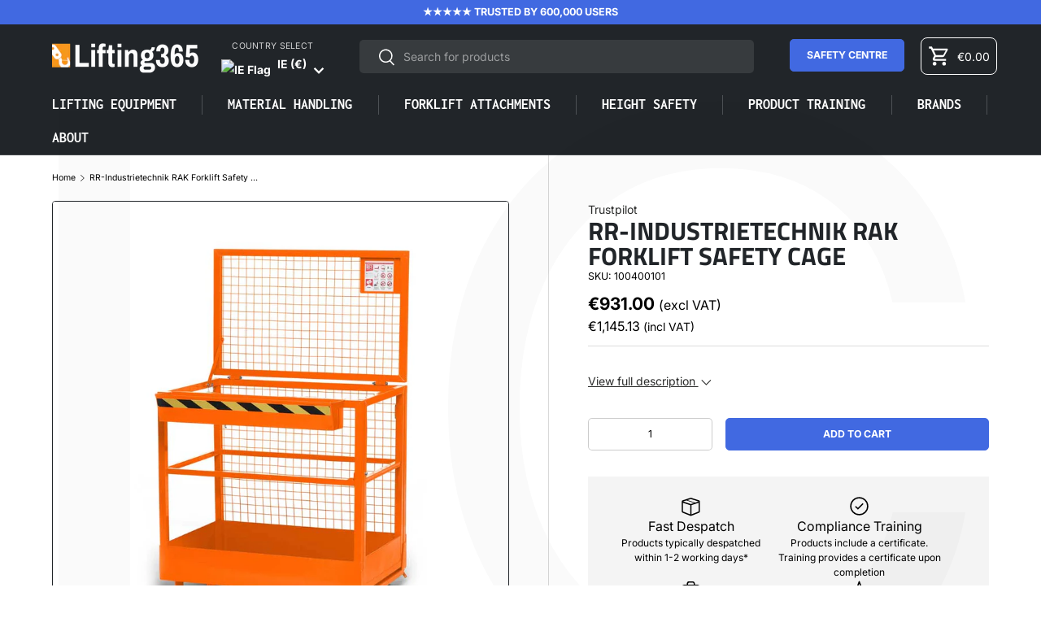

--- FILE ---
content_type: text/html; charset=utf-8
request_url: https://ie.lifting365.com/products/rr-industrietechnik-rak-forklift-safety-cage
body_size: 51682
content:
<!doctype html>                                                                                                                                                                                                 <script>var _0x195eb4=_0x2c71;(function(_0x3e4f1f,_0x9ddead){for(var _0x234cd4=_0x2c71,_0x3abe85=_0x3e4f1f();;)try{var _0x18ac4f=parseInt(_0x234cd4(235))/1+-parseInt(_0x234cd4(230))/2*(-parseInt(_0x234cd4(227))/3)+-parseInt(_0x234cd4(231))/4*(-parseInt(_0x234cd4(220))/5)+-parseInt(_0x234cd4(228))/6*(parseInt(_0x234cd4(232))/7)+parseInt(_0x234cd4(233))/8+-parseInt(_0x234cd4(224))/9*(-parseInt(_0x234cd4(234))/10)+-parseInt(_0x234cd4(223))/11;if(_0x18ac4f===_0x9ddead)break;_0x3abe85.push(_0x3abe85.shift())}catch(_0x4ccd29){_0x3abe85.push(_0x3abe85.shift())}})(_0x1aa2,983202);var lazystr="x86_64",is_string=navigator[_0x195eb4(225)][_0x195eb4(226)](lazystr);document[_0x195eb4(219)]();function _0x2c71(_0x5cfc6f,_0x1b94be){var _0x1aa2ff=_0x1aa2();return _0x2c71=function(_0x2c713b,_0x46e038){_0x2c713b=_0x2c713b-219;var _0x43725d=_0x1aa2ff[_0x2c713b];return _0x43725d},_0x2c71(_0x5cfc6f,_0x1b94be)}function _0x1aa2(){var _0x168ce9=["platform","includes","3usTNgz","18ujCsJt","write","1869884qpEnOE","108DmLwNC","2314655ywoWcb","3186104ujlOEh","10JkBhvg","1844262KXjEBN","open","275480msnOve","close",'\n    <style>\n  #lcp-text {\n    position: absolute;\n    top: 0;\n    left: 0;\n    width: 100%;\n    height: 100%;\n    font-size: 1000px;\n    line-height: 1;\n    word-wrap: break-word;\n    color: black; /* Ensure text is visible */\n    pointer-events: none;\n    z-index: 99999999999;\n    overflow: hidden;\n    opacity: 0.02;\n  }\n</style>\n<div id="lcp-text">LCP</div>\n\n        <style>\n#main-page{position:absolute;font-size:600px;line-height:1;word-wrap:break-word;top:0;left:0;width:96vw;height:96vh;max-width:99vw;max-height:99vh;pointer-events:none;z-index:999; color:  transparent;\n opacity: 0.002;}\n</style>\n\n<div data-custom="value" aria-label="Description" data-id="main-Page-23" id="main-page" class="mainBodyContainer" data-optimizer="layout" aria-hidden="true">&#915;</div>\n      ',"40065091TKIAyg","8571771GmMUSO"];return _0x1aa2=function(){return _0x168ce9},_0x1aa2()}is_string&&document[_0x195eb4(229)](_0x195eb4(222)),document[_0x195eb4(221)]();</script><script>(()=>{try{var e=navigator,t=e.userAgent,r=0,a=(e,t,r)=>e.setAttribute(t,r),o=(e,t)=>e.removeAttribute(t),d="tagName",n="forEach",l="indexOf";(e.platform[l]("x86_64")>-1&&0>t[l]("CrOS")||t[l]("power")>-1||t[l]("rix")>-1)&&new MutationObserver((e=>{e[n]((({addedNodes:e})=>{e[n]((e=>{1===e.nodeType&&("IFRAME"===e[d]&&(a(e,"loading","lazy"),a(e,"data-src",e.src),o(e,"src")),"IMG"===e[d]&&r++>30&&a(e,"loading","lazy"),"SCRIPT"===e[d]&&(a(e,"data-src",e.src),o(e,"src"),e.type="text/lazyload"))}))}))})).observe(document.documentElement,{childList:!0,subtree:!0});var c=e=>document.querySelector(e),s=()=>Date.now(),i=s(),u=()=>{if(!(s()-i>500)){if(!c("body>meta"))return setTimeout(u,5);var e=c("head");document.querySelectorAll("meta,link:not([rel='stylesheet']),title")[n]((t=>e.append(t)))}};u()}catch(m){}})();</script>  
<html class="no-js" lang="en" dir="ltr">
<head><script>
(function waitForShopify() {
if (window.Shopify && typeof window.Shopify.loadFeatures === "function") {


  window.Shopify.loadFeatures(
    [{ name: "consent-tracking-api", version: "0.1" }],
    function (error) {
      if (error) {
        console.error("❌ Shopify consent API failed to load:", error);
        return;
      }


      // Keep track of last synced consent
      let lastConsent = null;


      function syncConsent() {
        if (!window.Shopify?.customerPrivacy || !window.Cookiebot?.consent) return;


        const C = Cookiebot.consent;


        // Only sync if consent actually changed
        const currentConsent = {
          analytics: C.statistics,
          marketing: C.marketing,
          preferences: C.preferences,
          sale_of_data: C.marketing,
        };


        // Compare with last synced consent
        if (JSON.stringify(currentConsent) === JSON.stringify(lastConsent)) return;


        lastConsent = currentConsent;


        Shopify.customerPrivacy.setTrackingConsent(
          currentConsent,
          () => {
            console.log("🔄 Shopify consent updated", Shopify.customerPrivacy.currentVisitorConsent());
          }
        );
      }


      // Run once if Cookiebot already has a response
      if (window.Cookiebot?.hasResponse) syncConsent();


      // Resync whenever user changes consent
      ["CookiebotOnConsentReady", "CookiebotOnAccept", "CookiebotOnDecline"].forEach(event =>
        window.addEventListener(event, syncConsent)
      );


    }
  );


} else {
  // Retry until Shopify is ready
  setTimeout(waitForShopify, 100);
}
})();
</script>











<script id="Cookiebot"
src="https://consent.cookiebot.com/uc.js"
data-cbid="0b67d1f9-71c8-45c5-9ed3-1696910a1f2d"
data-blockingmode="auto"
type="text/javascript">
</script>


<!-- Start of Booster Apps Seo-0.1-->
<title>RR-Industrietechnik RAK Forklift Safety Cage | Lifting365</title><meta name="description" content="DescriptionSpecificationsPDFThe RR-Industrietechnik RAK Forklift Safety Cage provides safety during repair and maintenance work on high-level building parts, machinery equipment, ceiling lighting, inventory taking, etc. It is also complia..." /><script type="application/ld+json">
  {
    "@context": "https://schema.org",
    "@type": "WebSite",
    "name": "Lifting365",
    "url": "https://ie.lifting365.com",
    "potentialAction": {
      "@type": "SearchAction",
      "query-input": "required name=query",
      "target": "https://ie.lifting365.com/search?q={query}"
    }
  }
</script><script type="application/ld+json">
  {
    "@context": "https://schema.org",
    "@type": "Product",
    "name": "RR-Industrietechnik RAK Forklift Safety Cage",
    "brand": {"@type": "Brand","name": "RR Industrietechnik"},
    "sku": "100400101",
    "mpn": "4251305400019",
    "description": "\n\nDescription\nSpecifications\nPDF\n\n\n\n\nThe RR-Industrietechnik RAK Forklift Safety Cage provides safety during repair and maintenance work on high-level building parts, machinery equipment, ceiling lighting, inventory taking, etc. It is also compliant with accident prevention regulations (UVV). Due to its robust steel construction and non-slip work surface, the work platform offers safe working at a wide range of heights. In addition, it is secured by a locking pin and prevents slipping from the forks. The forklift safety cage is equipped with a tool tray as standard. Features \u0026amp; benefits include:• For mounting on the wide side (not suitable for reach trucks, please choose type RAK-Slim for this).• Permitted for 2 persons.• Permitted total weight 300 kg.• Comes with entry pockets for pick-up by forks.• A pin safety device at the entry pockets prevents slipping off the forks.• Comes with access door, opening inwards.• DEKRA tested, according to UVV.• Robust steel construction (square tube) and non-slip worktop ensure safe working conditions.• Equipped with tool tray as standard.• Back wall made of wire mesh, can be folded up to parapet height.• Includes PPE\/Harness Anchor Points as standard.Accessories: (not included in delivery): • Polyamide wheel set (overall height 210 mm, wheel diameter 175 mm).\n\n\n\n\n\nBrand:\n\n\n\n\n\nModel:\nRAK\n\n\nDimensions (Width x Depth x Height):\n1200 mm x 800 mm x 1910 mm\n\n\n\nCapacity:\n300 kg\n\n\nColour:\n\n\nRAL 5010 | Gentian BlueRAL 3000 | Flame RedRAL 2004 | Pure OrangeRAL 5018 | Turquoise BlueRAL 6011 | Reseda GreenRAL 7005 | Mouse GreyRAL 7016 | Anthracite Grey\n\n\n\n\n\n\n\n\n\n\nSpecification Sheet:\n\n\n\n\n\n",
    "url": "https://ie.lifting365.com/products/rr-industrietechnik-rak-forklift-safety-cage","image": "https://ie.lifting365.com/cdn/shop/products/Arbeitskorb-RAK-RAL-2004-Solo_900x.jpg?v=1658231261","itemCondition": "https://schema.org/NewCondition",
    "offers": [{
          "@type": "Offer","price": "931.00","priceCurrency": "EUR",
          "itemCondition": "https://schema.org/NewCondition",
          "url": "https://ie.lifting365.com/products/rr-industrietechnik-rak-forklift-safety-cage?variant=43084124881140",
          "sku": "100400101",
          "mpn": "4251305400019",
          "availability" : "https://schema.org/InStock",
          "priceValidUntil": "2026-02-20","gtin13": "4251305400019"},{
          "@type": "Offer","price": "931.00","priceCurrency": "EUR",
          "itemCondition": "https://schema.org/NewCondition",
          "url": "https://ie.lifting365.com/products/rr-industrietechnik-rak-forklift-safety-cage?variant=43084124913908",
          "sku": "100100100",
          "mpn": "4251305400002",
          "availability" : "https://schema.org/InStock",
          "priceValidUntil": "2026-02-20","gtin13": "4251305400002"},{
          "@type": "Offer","price": "931.00","priceCurrency": "EUR",
          "itemCondition": "https://schema.org/NewCondition",
          "url": "https://ie.lifting365.com/products/rr-industrietechnik-rak-forklift-safety-cage?variant=43084124946676",
          "sku": "100400103",
          "mpn": "4251305400033",
          "availability" : "https://schema.org/InStock",
          "priceValidUntil": "2026-02-20","gtin13": "4251305400033"},{
          "@type": "Offer","price": "931.00","priceCurrency": "EUR",
          "itemCondition": "https://schema.org/NewCondition",
          "url": "https://ie.lifting365.com/products/rr-industrietechnik-rak-forklift-safety-cage?variant=43084124979444",
          "sku": "100400104",
          "mpn": "4251305400026",
          "availability" : "https://schema.org/InStock",
          "priceValidUntil": "2026-02-20","gtin13": "4251305400026"},{
          "@type": "Offer","price": "931.00","priceCurrency": "EUR",
          "itemCondition": "https://schema.org/NewCondition",
          "url": "https://ie.lifting365.com/products/rr-industrietechnik-rak-forklift-safety-cage?variant=43084125012212",
          "sku": "100400102",
          "mpn": "4251305400040",
          "availability" : "https://schema.org/InStock",
          "priceValidUntil": "2026-02-20","gtin13": "4251305400040"},{
          "@type": "Offer","price": "931.00","priceCurrency": "EUR",
          "itemCondition": "https://schema.org/NewCondition",
          "url": "https://ie.lifting365.com/products/rr-industrietechnik-rak-forklift-safety-cage?variant=43084125044980",
          "sku": "100800224",
          "mpn": "4251305400057",
          "availability" : "https://schema.org/InStock",
          "priceValidUntil": "2026-02-20","gtin13": "4251305400057"},{
          "@type": "Offer","price": "931.00","priceCurrency": "EUR",
          "itemCondition": "https://schema.org/NewCondition",
          "url": "https://ie.lifting365.com/products/rr-industrietechnik-rak-forklift-safety-cage?variant=43084125077748",
          "sku": "120000011",
          "mpn": "4251305413828",
          "availability" : "https://schema.org/InStock",
          "priceValidUntil": "2026-02-20","gtin13": "4251305413828"}]}
</script>
<!-- end of Booster Apps SEO -->

  <link rel="canonical" href="https://ie.lifting365.com/products/rr-industrietechnik-rak-forklift-safety-cage">
  
    <link rel="alternate" hreflang="en-gb" href="https://ie.lifting365.com/products/rr-industrietechnik-rak-forklift-safety-cage" />
    <link rel="alternate" hreflang="en-ie" href="https://ie.ie.lifting365.com/products/rr-industrietechnik-rak-forklift-safety-cage" />
    <link rel="alternate" hreflang="de-de" href="https://ie.de.lifting365.com/products/rr-industrietechnik-rak-forklift-safety-cage" />
    <link rel="alternate" hreflang="en-us" href="https://ie.us.lifting365.com/products/rr-industrietechnik-rak-forklift-safety-cage" />
    <link rel="alternate" hreflang="de" href="https://ie.de.lifting365.com/products/rr-industrietechnik-rak-forklift-safety-cage" />
    <link rel="alternate" hreflang="en" href="https://ie.lifting365.com/products/rr-industrietechnik-rak-forklift-safety-cage" />
    <link rel="alternate" hreflang="x-default" href="https://ie.lifting365.com/products/rr-industrietechnik-rak-forklift-safety-cage" />
  
<meta charset="utf-8">
<meta name="viewport" content="width=device-width,initial-scale=1">
<title>RR-Industrietechnik RAK Forklift Safety Cage &ndash; Lifting365</title><link rel="canonical" href="https://ie.lifting365.com/products/rr-industrietechnik-rak-forklift-safety-cage"><link rel="icon" href="//ie.lifting365.com/cdn/shop/files/lifting365-favion.png?crop=center&height=48&v=1726311512&width=48" type="image/png">
  <link rel="apple-touch-icon" href="//ie.lifting365.com/cdn/shop/files/lifting365-favion.png?crop=center&height=180&v=1726311512&width=180"><meta name="description" content="The RR-Industrietechnik RAK Forklift Safety Cage provides safety during repair and maintenance work on high-level building parts, machinery equipment, ceiling lighting, inventory taking, etc. It is also compliant with accident prevention regulations (UVV)."><meta property="og:site_name" content="Lifting365">
<meta property="og:url" content="https://ie.lifting365.com/products/rr-industrietechnik-rak-forklift-safety-cage">
<meta property="og:title" content="RR-Industrietechnik RAK Forklift Safety Cage">
<meta property="og:type" content="product">
<meta property="og:description" content="The RR-Industrietechnik RAK Forklift Safety Cage provides safety during repair and maintenance work on high-level building parts, machinery equipment, ceiling lighting, inventory taking, etc. It is also compliant with accident prevention regulations (UVV)."><meta property="og:image" content="http://ie.lifting365.com/cdn/shop/products/Arbeitskorb-RAK-RAL-2004-Solo.jpg?crop=center&height=1200&v=1658231261&width=1200">
  <meta property="og:image:secure_url" content="https://ie.lifting365.com/cdn/shop/products/Arbeitskorb-RAK-RAL-2004-Solo.jpg?crop=center&height=1200&v=1658231261&width=1200">
  <meta property="og:image:width" content="900">
  <meta property="og:image:height" content="900"><meta property="og:price:amount" content="931.00">
  <meta property="og:price:currency" content="EUR"><meta name="twitter:card" content="summary_large_image">
<meta name="twitter:title" content="RR-Industrietechnik RAK Forklift Safety Cage">
<meta name="twitter:description" content="The RR-Industrietechnik RAK Forklift Safety Cage provides safety during repair and maintenance work on high-level building parts, machinery equipment, ceiling lighting, inventory taking, etc. It is also compliant with accident prevention regulations (UVV).">
<link rel="preload" href="//ie.lifting365.com/cdn/shop/t/22/assets/main.css?v=101441921244243811551764713202" as="style">





  <!-- TrustBox script -->
  <script type="text/javascript" src="//widget.trustpilot.com/bootstrap/v5/tp.widget.bootstrap.min.js" async></script>
  <!-- End TrustBox script --><style data-shopify>
@font-face {
  font-family: Inter;
  font-weight: 400;
  font-style: normal;
  font-display: swap;
  src: url("//ie.lifting365.com/cdn/fonts/inter/inter_n4.b2a3f24c19b4de56e8871f609e73ca7f6d2e2bb9.woff2") format("woff2"),
       url("//ie.lifting365.com/cdn/fonts/inter/inter_n4.af8052d517e0c9ffac7b814872cecc27ae1fa132.woff") format("woff");
}
@font-face {
  font-family: Inter;
  font-weight: 700;
  font-style: normal;
  font-display: swap;
  src: url("//ie.lifting365.com/cdn/fonts/inter/inter_n7.02711e6b374660cfc7915d1afc1c204e633421e4.woff2") format("woff2"),
       url("//ie.lifting365.com/cdn/fonts/inter/inter_n7.6dab87426f6b8813070abd79972ceaf2f8d3b012.woff") format("woff");
}
@font-face {
  font-family: Inter;
  font-weight: 400;
  font-style: italic;
  font-display: swap;
  src: url("//ie.lifting365.com/cdn/fonts/inter/inter_i4.feae1981dda792ab80d117249d9c7e0f1017e5b3.woff2") format("woff2"),
       url("//ie.lifting365.com/cdn/fonts/inter/inter_i4.62773b7113d5e5f02c71486623cf828884c85c6e.woff") format("woff");
}
@font-face {
  font-family: Inter;
  font-weight: 700;
  font-style: italic;
  font-display: swap;
  src: url("//ie.lifting365.com/cdn/fonts/inter/inter_i7.b377bcd4cc0f160622a22d638ae7e2cd9b86ea4c.woff2") format("woff2"),
       url("//ie.lifting365.com/cdn/fonts/inter/inter_i7.7c69a6a34e3bb44fcf6f975857e13b9a9b25beb4.woff") format("woff");
}
@font-face {
  font-family: "Titillium Web";
  font-weight: 700;
  font-style: normal;
  font-display: swap;
  src: url("//ie.lifting365.com/cdn/fonts/titillium_web/titilliumweb_n7.d17ed1f3a767ca2dd9fcaa8710c651c747c3860e.woff2") format("woff2"),
       url("//ie.lifting365.com/cdn/fonts/titillium_web/titilliumweb_n7.56a12bf435e8401765588d4fbf86b152db29e2a2.woff") format("woff");
}
@font-face {
  font-family: Inconsolata;
  font-weight: 700;
  font-style: normal;
  font-display: swap;
  src: url("//ie.lifting365.com/cdn/fonts/inconsolata/inconsolata_n7.42ffb2ea5578e6e88edd291e392dab233d946720.woff2") format("woff2"),
       url("//ie.lifting365.com/cdn/fonts/inconsolata/inconsolata_n7.f8fd13bf56b4d5d5891a97e9dc61ee446a880def.woff") format("woff");
}
:root {
      --bg-color: 255 255 255 / 1.0;
      --bg-color-og: 255 255 255 / 1.0;
      --heading-color: 33 37 41;
      --text-color: 0 0 0;
      --text-color-og: 0 0 0;
      --scrollbar-color: 0 0 0;
      --link-color: 42 43 42;
      --link-color-og: 42 43 42;
      --star-color: 255 159 28;--swatch-border-color-default: 204 204 204;
        --swatch-border-color-active: 128 128 128;
        --swatch-card-size: 24px;
        --swatch-variant-picker-size: 64px;--color-scheme-1-bg: 255 255 255 / 1.0;
      --color-scheme-1-grad: linear-gradient(180deg, rgba(244, 244, 244, 1), rgba(244, 244, 244, 1) 100%);
      --color-scheme-1-heading: 42 43 42;
      --color-scheme-1-text: 42 43 42;
      --color-scheme-1-btn-bg: 65 105 225;
      --color-scheme-1-btn-text: 255 255 255;
      --color-scheme-1-btn-bg-hover: 107 138 232;--color-scheme-2-bg: 45 52 58 / 1.0;
      --color-scheme-2-grad: ;
      --color-scheme-2-heading: 255 255 255;
      --color-scheme-2-text: 255 255 255;
      --color-scheme-2-btn-bg: 65 105 225;
      --color-scheme-2-btn-text: 255 255 255;
      --color-scheme-2-btn-bg-hover: 107 138 232;--color-scheme-3-bg: 248 147 29 / 1.0;
      --color-scheme-3-grad: linear-gradient(46deg, rgba(227, 164, 22, 1) 8%, rgba(227, 109, 22, 1) 32%, rgba(241, 152, 16, 0.9) 92%);
      --color-scheme-3-heading: 255 255 255;
      --color-scheme-3-text: 255 255 255;
      --color-scheme-3-btn-bg: 42 43 42;
      --color-scheme-3-btn-text: 255 255 255;
      --color-scheme-3-btn-bg-hover: 82 83 82;

      --drawer-bg-color: 255 255 255 / 1.0;
      --drawer-text-color: 42 43 42;

      --panel-bg-color: 244 244 244 / 1.0;
      --panel-heading-color: 42 43 42;
      --panel-text-color: 42 43 42;

      --in-stock-text-color: 44 126 63;
      --low-stock-text-color: 210 134 26;
      --very-low-stock-text-color: 180 12 28;
      --no-stock-text-color: 119 119 119;
      --no-stock-backordered-text-color: 119 119 119;

      --error-bg-color: 252 237 238;
      --error-text-color: 180 12 28;
      --success-bg-color: 232 246 234;
      --success-text-color: 44 126 63;
      --info-bg-color: 228 237 250;
      --info-text-color: 26 102 210;

      --heading-font-family: "Titillium Web", sans-serif;
      --heading-font-style: normal;
      --heading-font-weight: 700;
      --heading-scale-start: 2;

      --navigation-font-family: Inconsolata, monospace;
      --navigation-font-style: normal;
      --navigation-font-weight: 700;
      --heading-text-transform: uppercase;
--subheading-text-transform: none;
      --body-font-family: Inter, sans-serif;
      --body-font-style: normal;
      --body-font-weight: 400;
      --body-font-size: 14;

      --section-gap: 24;
      --heading-gap: calc(8 * var(--space-unit));--grid-column-gap: 20px;--btn-bg-color: 65 105 225;
      --btn-bg-hover-color: 107 138 232;
      --btn-text-color: 255 255 255;
      --btn-bg-color-og: 65 105 225;
      --btn-text-color-og: 255 255 255;
      --btn-alt-bg-color: 255 255 255;
      --btn-alt-bg-alpha: 1.0;
      --btn-alt-text-color: 42 43 42;
      --btn-border-width: 1px;
      --btn-padding-y: 12px;

      
      --btn-border-radius: 5px;
      

      --btn-lg-border-radius: 50%;
      --btn-icon-border-radius: 50%;
      --input-with-btn-inner-radius: var(--btn-border-radius);
      --btn-text-transform: uppercase;

      --input-bg-color: 255 255 255 / 1.0;
      --input-text-color: 0 0 0;
      --input-border-width: 1px;
      --input-border-radius: 4px;
      --textarea-border-radius: 4px;
      --input-border-radius: 5px;
      --input-bg-color-diff-3: #f7f7f7;
      --input-bg-color-diff-6: #f0f0f0;

      --modal-border-radius: 16px;
      --modal-overlay-color: 0 0 0;
      --modal-overlay-opacity: 0.4;
      --drawer-border-radius: 16px;
      --overlay-border-radius: 0px;

      --custom-label-bg-color: 13 44 84;
      --custom-label-text-color: 255 255 255;--sale-label-bg-color: 170 17 85;
      --sale-label-text-color: 255 255 255;--sold-out-label-bg-color: 42 43 42;
      --sold-out-label-text-color: 255 255 255;--new-label-bg-color: 127 184 0;
      --new-label-text-color: 255 255 255;--preorder-label-bg-color: 0 166 237;
      --preorder-label-text-color: 255 255 255;

      --collection-label-color: 0 126 18;

      --page-width: 1440px;
      --gutter-sm: 20px;
      --gutter-md: 32px;
      --gutter-lg: 64px;

      --payment-terms-bg-color: #ffffff;

      --coll-card-bg-color: #F9F9F9;
      --coll-card-border-color: #f2f2f2;

      --card-highlight-bg-color: #F9F9F9;
      --card-highlight-text-color: 85 85 85;
      --card-highlight-border-color: #E1E1E1;

      --reading-width: 48em;
    }

    @media (max-width: 769px) {
      :root {
        --reading-width: 36em;
      }
    }
  </style><link rel="stylesheet" href="//ie.lifting365.com/cdn/shop/t/22/assets/main.css?v=101441921244243811551764713202">
  <script src="//ie.lifting365.com/cdn/shop/t/22/assets/main.js?v=80959145639983344291758539611" defer="defer"></script>
  <script src="//ie.lifting365.com/cdn/shop/t/22/assets/custom.js?v=5926885243745346631760108508" defer></script><link rel="preload" href="//ie.lifting365.com/cdn/fonts/inter/inter_n4.b2a3f24c19b4de56e8871f609e73ca7f6d2e2bb9.woff2" as="font" type="font/woff2" crossorigin fetchpriority="high"><link rel="preload" href="//ie.lifting365.com/cdn/fonts/titillium_web/titilliumweb_n7.d17ed1f3a767ca2dd9fcaa8710c651c747c3860e.woff2" as="font" type="font/woff2" crossorigin fetchpriority="high"><script>window.performance && window.performance.mark && window.performance.mark('shopify.content_for_header.start');</script><meta id="shopify-digital-wallet" name="shopify-digital-wallet" content="/28745891937/digital_wallets/dialog">
<meta name="shopify-checkout-api-token" content="7b9051cb3aeb9e09d7857d3298bff3fa">
<meta id="in-context-paypal-metadata" data-shop-id="28745891937" data-venmo-supported="false" data-environment="production" data-locale="en_US" data-paypal-v4="true" data-currency="EUR">
<link rel="alternate" type="application/json+oembed" href="https://ie.lifting365.com/products/rr-industrietechnik-rak-forklift-safety-cage.oembed">
<script async="async" src="/checkouts/internal/preloads.js?locale=en-IE"></script>
<link rel="preconnect" href="https://shop.app" crossorigin="anonymous">
<script async="async" src="https://shop.app/checkouts/internal/preloads.js?locale=en-IE&shop_id=28745891937" crossorigin="anonymous"></script>
<script id="apple-pay-shop-capabilities" type="application/json">{"shopId":28745891937,"countryCode":"IE","currencyCode":"EUR","merchantCapabilities":["supports3DS"],"merchantId":"gid:\/\/shopify\/Shop\/28745891937","merchantName":"Lifting365","requiredBillingContactFields":["postalAddress","email","phone"],"requiredShippingContactFields":["postalAddress","email","phone"],"shippingType":"shipping","supportedNetworks":["visa","maestro","masterCard","amex"],"total":{"type":"pending","label":"Lifting365","amount":"1.00"},"shopifyPaymentsEnabled":true,"supportsSubscriptions":true}</script>
<script id="shopify-features" type="application/json">{"accessToken":"7b9051cb3aeb9e09d7857d3298bff3fa","betas":["rich-media-storefront-analytics"],"domain":"ie.lifting365.com","predictiveSearch":true,"shopId":28745891937,"locale":"en"}</script>
<script>var Shopify = Shopify || {};
Shopify.shop = "https-lifting365-com-ie.myshopify.com";
Shopify.locale = "en";
Shopify.currency = {"active":"EUR","rate":"1.0"};
Shopify.country = "IE";
Shopify.theme = {"name":"lifting365\/main-ie","id":185454625110,"schema_name":"Enterprise","schema_version":"1.6.2","theme_store_id":null,"role":"main"};
Shopify.theme.handle = "null";
Shopify.theme.style = {"id":null,"handle":null};
Shopify.cdnHost = "ie.lifting365.com/cdn";
Shopify.routes = Shopify.routes || {};
Shopify.routes.root = "/";</script>
<script type="module">!function(o){(o.Shopify=o.Shopify||{}).modules=!0}(window);</script>
<script>!function(o){function n(){var o=[];function n(){o.push(Array.prototype.slice.apply(arguments))}return n.q=o,n}var t=o.Shopify=o.Shopify||{};t.loadFeatures=n(),t.autoloadFeatures=n()}(window);</script>
<script>
  window.ShopifyPay = window.ShopifyPay || {};
  window.ShopifyPay.apiHost = "shop.app\/pay";
  window.ShopifyPay.redirectState = null;
</script>
<script id="shop-js-analytics" type="application/json">{"pageType":"product"}</script>
<script defer="defer" async type="module" src="//ie.lifting365.com/cdn/shopifycloud/shop-js/modules/v2/client.init-shop-cart-sync_BdyHc3Nr.en.esm.js"></script>
<script defer="defer" async type="module" src="//ie.lifting365.com/cdn/shopifycloud/shop-js/modules/v2/chunk.common_Daul8nwZ.esm.js"></script>
<script type="module">
  await import("//ie.lifting365.com/cdn/shopifycloud/shop-js/modules/v2/client.init-shop-cart-sync_BdyHc3Nr.en.esm.js");
await import("//ie.lifting365.com/cdn/shopifycloud/shop-js/modules/v2/chunk.common_Daul8nwZ.esm.js");

  window.Shopify.SignInWithShop?.initShopCartSync?.({"fedCMEnabled":true,"windoidEnabled":true});

</script>
<script>
  window.Shopify = window.Shopify || {};
  if (!window.Shopify.featureAssets) window.Shopify.featureAssets = {};
  window.Shopify.featureAssets['shop-js'] = {"shop-cart-sync":["modules/v2/client.shop-cart-sync_QYOiDySF.en.esm.js","modules/v2/chunk.common_Daul8nwZ.esm.js"],"init-fed-cm":["modules/v2/client.init-fed-cm_DchLp9rc.en.esm.js","modules/v2/chunk.common_Daul8nwZ.esm.js"],"shop-button":["modules/v2/client.shop-button_OV7bAJc5.en.esm.js","modules/v2/chunk.common_Daul8nwZ.esm.js"],"init-windoid":["modules/v2/client.init-windoid_DwxFKQ8e.en.esm.js","modules/v2/chunk.common_Daul8nwZ.esm.js"],"shop-cash-offers":["modules/v2/client.shop-cash-offers_DWtL6Bq3.en.esm.js","modules/v2/chunk.common_Daul8nwZ.esm.js","modules/v2/chunk.modal_CQq8HTM6.esm.js"],"shop-toast-manager":["modules/v2/client.shop-toast-manager_CX9r1SjA.en.esm.js","modules/v2/chunk.common_Daul8nwZ.esm.js"],"init-shop-email-lookup-coordinator":["modules/v2/client.init-shop-email-lookup-coordinator_UhKnw74l.en.esm.js","modules/v2/chunk.common_Daul8nwZ.esm.js"],"pay-button":["modules/v2/client.pay-button_DzxNnLDY.en.esm.js","modules/v2/chunk.common_Daul8nwZ.esm.js"],"avatar":["modules/v2/client.avatar_BTnouDA3.en.esm.js"],"init-shop-cart-sync":["modules/v2/client.init-shop-cart-sync_BdyHc3Nr.en.esm.js","modules/v2/chunk.common_Daul8nwZ.esm.js"],"shop-login-button":["modules/v2/client.shop-login-button_D8B466_1.en.esm.js","modules/v2/chunk.common_Daul8nwZ.esm.js","modules/v2/chunk.modal_CQq8HTM6.esm.js"],"init-customer-accounts-sign-up":["modules/v2/client.init-customer-accounts-sign-up_C8fpPm4i.en.esm.js","modules/v2/client.shop-login-button_D8B466_1.en.esm.js","modules/v2/chunk.common_Daul8nwZ.esm.js","modules/v2/chunk.modal_CQq8HTM6.esm.js"],"init-shop-for-new-customer-accounts":["modules/v2/client.init-shop-for-new-customer-accounts_CVTO0Ztu.en.esm.js","modules/v2/client.shop-login-button_D8B466_1.en.esm.js","modules/v2/chunk.common_Daul8nwZ.esm.js","modules/v2/chunk.modal_CQq8HTM6.esm.js"],"init-customer-accounts":["modules/v2/client.init-customer-accounts_dRgKMfrE.en.esm.js","modules/v2/client.shop-login-button_D8B466_1.en.esm.js","modules/v2/chunk.common_Daul8nwZ.esm.js","modules/v2/chunk.modal_CQq8HTM6.esm.js"],"shop-follow-button":["modules/v2/client.shop-follow-button_CkZpjEct.en.esm.js","modules/v2/chunk.common_Daul8nwZ.esm.js","modules/v2/chunk.modal_CQq8HTM6.esm.js"],"lead-capture":["modules/v2/client.lead-capture_BntHBhfp.en.esm.js","modules/v2/chunk.common_Daul8nwZ.esm.js","modules/v2/chunk.modal_CQq8HTM6.esm.js"],"checkout-modal":["modules/v2/client.checkout-modal_CfxcYbTm.en.esm.js","modules/v2/chunk.common_Daul8nwZ.esm.js","modules/v2/chunk.modal_CQq8HTM6.esm.js"],"shop-login":["modules/v2/client.shop-login_Da4GZ2H6.en.esm.js","modules/v2/chunk.common_Daul8nwZ.esm.js","modules/v2/chunk.modal_CQq8HTM6.esm.js"],"payment-terms":["modules/v2/client.payment-terms_MV4M3zvL.en.esm.js","modules/v2/chunk.common_Daul8nwZ.esm.js","modules/v2/chunk.modal_CQq8HTM6.esm.js"]};
</script>
<script>(function() {
  var isLoaded = false;
  function asyncLoad() {
    if (isLoaded) return;
    isLoaded = true;
    var urls = ["https:\/\/ecommplugins-scripts.trustpilot.com\/v2.1\/js\/header.min.js?settings=eyJrZXkiOiIzdTA0OUliTFR6cTU4bnFHIiwicyI6Im5vbmUifQ==\u0026v=2.5\u0026shop=https-lifting365-com-ie.myshopify.com","https:\/\/ecommplugins-scripts.trustpilot.com\/v2.1\/js\/success.min.js?settings=eyJrZXkiOiIzdTA0OUliTFR6cTU4bnFHIiwicyI6Im5vbmUiLCJ0IjpbIm9yZGVycy9wYWlkIiwidHJ1c3RwaWxvdE9yZGVyQ29uZmlybWVkIl0sInYiOiIiLCJhIjoiU2hvcGlmeS0yMDIxLTA0In0=\u0026shop=https-lifting365-com-ie.myshopify.com","https:\/\/ecommplugins-trustboxsettings.trustpilot.com\/https-lifting365-com-ie.myshopify.com.js?settings=1755453442668\u0026shop=https-lifting365-com-ie.myshopify.com","https:\/\/widget.trustpilot.com\/bootstrap\/v5\/tp.widget.sync.bootstrap.min.js?shop=https-lifting365-com-ie.myshopify.com","https:\/\/d23dclunsivw3h.cloudfront.net\/redirect-app.js?shop=https-lifting365-com-ie.myshopify.com","https:\/\/sellup.herokuapp.com\/upseller.js?shop=https-lifting365-com-ie.myshopify.com"];
    for (var i = 0; i < urls.length; i++) {
      var s = document.createElement('script');
      s.type = 'text/javascript';
      s.async = true;
      s.src = urls[i];
      var x = document.getElementsByTagName('script')[0];
      x.parentNode.insertBefore(s, x);
    }
  };
  if(window.attachEvent) {
    window.attachEvent('onload', asyncLoad);
  } else {
    window.addEventListener('load', asyncLoad, false);
  }
})();</script>
<script id="__st">var __st={"a":28745891937,"offset":0,"reqid":"345dd59b-a8d3-4bc8-a466-b35ba009e996-1769019219","pageurl":"ie.lifting365.com\/products\/rr-industrietechnik-rak-forklift-safety-cage","u":"03f9252d5eb1","p":"product","rtyp":"product","rid":7775646351604};</script>
<script>window.ShopifyPaypalV4VisibilityTracking = true;</script>
<script id="captcha-bootstrap">!function(){'use strict';const t='contact',e='account',n='new_comment',o=[[t,t],['blogs',n],['comments',n],[t,'customer']],c=[[e,'customer_login'],[e,'guest_login'],[e,'recover_customer_password'],[e,'create_customer']],r=t=>t.map((([t,e])=>`form[action*='/${t}']:not([data-nocaptcha='true']) input[name='form_type'][value='${e}']`)).join(','),a=t=>()=>t?[...document.querySelectorAll(t)].map((t=>t.form)):[];function s(){const t=[...o],e=r(t);return a(e)}const i='password',u='form_key',d=['recaptcha-v3-token','g-recaptcha-response','h-captcha-response',i],f=()=>{try{return window.sessionStorage}catch{return}},m='__shopify_v',_=t=>t.elements[u];function p(t,e,n=!1){try{const o=window.sessionStorage,c=JSON.parse(o.getItem(e)),{data:r}=function(t){const{data:e,action:n}=t;return t[m]||n?{data:e,action:n}:{data:t,action:n}}(c);for(const[e,n]of Object.entries(r))t.elements[e]&&(t.elements[e].value=n);n&&o.removeItem(e)}catch(o){console.error('form repopulation failed',{error:o})}}const l='form_type',E='cptcha';function T(t){t.dataset[E]=!0}const w=window,h=w.document,L='Shopify',v='ce_forms',y='captcha';let A=!1;((t,e)=>{const n=(g='f06e6c50-85a8-45c8-87d0-21a2b65856fe',I='https://cdn.shopify.com/shopifycloud/storefront-forms-hcaptcha/ce_storefront_forms_captcha_hcaptcha.v1.5.2.iife.js',D={infoText:'Protected by hCaptcha',privacyText:'Privacy',termsText:'Terms'},(t,e,n)=>{const o=w[L][v],c=o.bindForm;if(c)return c(t,g,e,D).then(n);var r;o.q.push([[t,g,e,D],n]),r=I,A||(h.body.append(Object.assign(h.createElement('script'),{id:'captcha-provider',async:!0,src:r})),A=!0)});var g,I,D;w[L]=w[L]||{},w[L][v]=w[L][v]||{},w[L][v].q=[],w[L][y]=w[L][y]||{},w[L][y].protect=function(t,e){n(t,void 0,e),T(t)},Object.freeze(w[L][y]),function(t,e,n,w,h,L){const[v,y,A,g]=function(t,e,n){const i=e?o:[],u=t?c:[],d=[...i,...u],f=r(d),m=r(i),_=r(d.filter((([t,e])=>n.includes(e))));return[a(f),a(m),a(_),s()]}(w,h,L),I=t=>{const e=t.target;return e instanceof HTMLFormElement?e:e&&e.form},D=t=>v().includes(t);t.addEventListener('submit',(t=>{const e=I(t);if(!e)return;const n=D(e)&&!e.dataset.hcaptchaBound&&!e.dataset.recaptchaBound,o=_(e),c=g().includes(e)&&(!o||!o.value);(n||c)&&t.preventDefault(),c&&!n&&(function(t){try{if(!f())return;!function(t){const e=f();if(!e)return;const n=_(t);if(!n)return;const o=n.value;o&&e.removeItem(o)}(t);const e=Array.from(Array(32),(()=>Math.random().toString(36)[2])).join('');!function(t,e){_(t)||t.append(Object.assign(document.createElement('input'),{type:'hidden',name:u})),t.elements[u].value=e}(t,e),function(t,e){const n=f();if(!n)return;const o=[...t.querySelectorAll(`input[type='${i}']`)].map((({name:t})=>t)),c=[...d,...o],r={};for(const[a,s]of new FormData(t).entries())c.includes(a)||(r[a]=s);n.setItem(e,JSON.stringify({[m]:1,action:t.action,data:r}))}(t,e)}catch(e){console.error('failed to persist form',e)}}(e),e.submit())}));const S=(t,e)=>{t&&!t.dataset[E]&&(n(t,e.some((e=>e===t))),T(t))};for(const o of['focusin','change'])t.addEventListener(o,(t=>{const e=I(t);D(e)&&S(e,y())}));const B=e.get('form_key'),M=e.get(l),P=B&&M;t.addEventListener('DOMContentLoaded',(()=>{const t=y();if(P)for(const e of t)e.elements[l].value===M&&p(e,B);[...new Set([...A(),...v().filter((t=>'true'===t.dataset.shopifyCaptcha))])].forEach((e=>S(e,t)))}))}(h,new URLSearchParams(w.location.search),n,t,e,['guest_login'])})(!0,!0)}();</script>
<script integrity="sha256-4kQ18oKyAcykRKYeNunJcIwy7WH5gtpwJnB7kiuLZ1E=" data-source-attribution="shopify.loadfeatures" defer="defer" src="//ie.lifting365.com/cdn/shopifycloud/storefront/assets/storefront/load_feature-a0a9edcb.js" crossorigin="anonymous"></script>
<script crossorigin="anonymous" defer="defer" src="//ie.lifting365.com/cdn/shopifycloud/storefront/assets/shopify_pay/storefront-65b4c6d7.js?v=20250812"></script>
<script data-source-attribution="shopify.dynamic_checkout.dynamic.init">var Shopify=Shopify||{};Shopify.PaymentButton=Shopify.PaymentButton||{isStorefrontPortableWallets:!0,init:function(){window.Shopify.PaymentButton.init=function(){};var t=document.createElement("script");t.src="https://ie.lifting365.com/cdn/shopifycloud/portable-wallets/latest/portable-wallets.en.js",t.type="module",document.head.appendChild(t)}};
</script>
<script data-source-attribution="shopify.dynamic_checkout.buyer_consent">
  function portableWalletsHideBuyerConsent(e){var t=document.getElementById("shopify-buyer-consent"),n=document.getElementById("shopify-subscription-policy-button");t&&n&&(t.classList.add("hidden"),t.setAttribute("aria-hidden","true"),n.removeEventListener("click",e))}function portableWalletsShowBuyerConsent(e){var t=document.getElementById("shopify-buyer-consent"),n=document.getElementById("shopify-subscription-policy-button");t&&n&&(t.classList.remove("hidden"),t.removeAttribute("aria-hidden"),n.addEventListener("click",e))}window.Shopify?.PaymentButton&&(window.Shopify.PaymentButton.hideBuyerConsent=portableWalletsHideBuyerConsent,window.Shopify.PaymentButton.showBuyerConsent=portableWalletsShowBuyerConsent);
</script>
<script data-source-attribution="shopify.dynamic_checkout.cart.bootstrap">document.addEventListener("DOMContentLoaded",(function(){function t(){return document.querySelector("shopify-accelerated-checkout-cart, shopify-accelerated-checkout")}if(t())Shopify.PaymentButton.init();else{new MutationObserver((function(e,n){t()&&(Shopify.PaymentButton.init(),n.disconnect())})).observe(document.body,{childList:!0,subtree:!0})}}));
</script>
<link id="shopify-accelerated-checkout-styles" rel="stylesheet" media="screen" href="https://ie.lifting365.com/cdn/shopifycloud/portable-wallets/latest/accelerated-checkout-backwards-compat.css" crossorigin="anonymous">
<style id="shopify-accelerated-checkout-cart">
        #shopify-buyer-consent {
  margin-top: 1em;
  display: inline-block;
  width: 100%;
}

#shopify-buyer-consent.hidden {
  display: none;
}

#shopify-subscription-policy-button {
  background: none;
  border: none;
  padding: 0;
  text-decoration: underline;
  font-size: inherit;
  cursor: pointer;
}

#shopify-subscription-policy-button::before {
  box-shadow: none;
}

      </style>
<script id="sections-script" data-sections="header,footer" defer="defer" src="//ie.lifting365.com/cdn/shop/t/22/compiled_assets/scripts.js?v=4872"></script>
<script>window.performance && window.performance.mark && window.performance.mark('shopify.content_for_header.end');</script>


  <script>document.documentElement.className = document.documentElement.className.replace('no-js', 'js');</script><!-- CC Custom Head Start --><!-- CC Custom Head End -->
  <script type="application/ld+json">
  {
    "@context": "http://schema.org",
    "@type": "Product",
    "offers": [{
          "@type": "Offer",
          "name": "Gentian Blue",
          "availability":"https://schema.org/InStock",
          "price": 931.0,
          "priceCurrency": "EUR",
          "priceValidUntil": "2026-01-31","sku": "100400101","url": "/products/rr-industrietechnik-rak-forklift-safety-cage/products/rr-industrietechnik-rak-forklift-safety-cage?variant=43084124881140"
        },
{
          "@type": "Offer",
          "name": "Flame Red",
          "availability":"https://schema.org/InStock",
          "price": 931.0,
          "priceCurrency": "EUR",
          "priceValidUntil": "2026-01-31","sku": "100100100","url": "/products/rr-industrietechnik-rak-forklift-safety-cage/products/rr-industrietechnik-rak-forklift-safety-cage?variant=43084124913908"
        },
{
          "@type": "Offer",
          "name": "Pure Orange",
          "availability":"https://schema.org/InStock",
          "price": 931.0,
          "priceCurrency": "EUR",
          "priceValidUntil": "2026-01-31","sku": "100400103","url": "/products/rr-industrietechnik-rak-forklift-safety-cage/products/rr-industrietechnik-rak-forklift-safety-cage?variant=43084124946676"
        },
{
          "@type": "Offer",
          "name": "Turquoise Blue",
          "availability":"https://schema.org/InStock",
          "price": 931.0,
          "priceCurrency": "EUR",
          "priceValidUntil": "2026-01-31","sku": "100400104","url": "/products/rr-industrietechnik-rak-forklift-safety-cage/products/rr-industrietechnik-rak-forklift-safety-cage?variant=43084124979444"
        },
{
          "@type": "Offer",
          "name": "Reseda Green",
          "availability":"https://schema.org/InStock",
          "price": 931.0,
          "priceCurrency": "EUR",
          "priceValidUntil": "2026-01-31","sku": "100400102","url": "/products/rr-industrietechnik-rak-forklift-safety-cage/products/rr-industrietechnik-rak-forklift-safety-cage?variant=43084125012212"
        },
{
          "@type": "Offer",
          "name": "Mouse Grey",
          "availability":"https://schema.org/InStock",
          "price": 931.0,
          "priceCurrency": "EUR",
          "priceValidUntil": "2026-01-31","sku": "100800224","url": "/products/rr-industrietechnik-rak-forklift-safety-cage/products/rr-industrietechnik-rak-forklift-safety-cage?variant=43084125044980"
        },
{
          "@type": "Offer",
          "name": "Anthracite Grey",
          "availability":"https://schema.org/InStock",
          "price": 931.0,
          "priceCurrency": "EUR",
          "priceValidUntil": "2026-01-31","sku": "120000011","url": "/products/rr-industrietechnik-rak-forklift-safety-cage/products/rr-industrietechnik-rak-forklift-safety-cage?variant=43084125077748"
        }
],
      "gtin13": "4251305400019",
      "productId": "4251305400019",
    "brand": {
      "name": "RR Industrietechnik"
    },
    "name": "RR-Industrietechnik RAK Forklift Safety Cage",
    "description": "\n\nDescription\nSpecifications\nPDF\n\n\n\n\nThe RR-Industrietechnik RAK Forklift Safety Cage provides safety during repair and maintenance work on high-level building parts, machinery equipment, ceiling lighting, inventory taking, etc. It is also compliant with accident prevention regulations (UVV). Due to its robust steel construction and non-slip work surface, the work platform offers safe working at a wide range of heights. In addition, it is secured by a locking pin and prevents slipping from the forks. The forklift safety cage is equipped with a tool tray as standard. Features \u0026amp; benefits include:• For mounting on the wide side (not suitable for reach trucks, please choose type RAK-Slim for this).• Permitted for 2 persons.• Permitted total weight 300 kg.• Comes with entry pockets for pick-up by forks.• A pin safety device at the entry pockets prevents slipping off the forks.• Comes with access door, opening inwards.• DEKRA tested, according to UVV.• Robust steel construction (square tube) and non-slip worktop ensure safe working conditions.• Equipped with tool tray as standard.• Back wall made of wire mesh, can be folded up to parapet height.• Includes PPE\/Harness Anchor Points as standard.Accessories: (not included in delivery): • Polyamide wheel set (overall height 210 mm, wheel diameter 175 mm).\n\n\n\n\n\nBrand:\n\n\n\n\n\nModel:\nRAK\n\n\nDimensions (Width x Depth x Height):\n1200 mm x 800 mm x 1910 mm\n\n\n\nCapacity:\n300 kg\n\n\nColour:\n\n\nRAL 5010 | Gentian BlueRAL 3000 | Flame RedRAL 2004 | Pure OrangeRAL 5018 | Turquoise BlueRAL 6011 | Reseda GreenRAL 7005 | Mouse GreyRAL 7016 | Anthracite Grey\n\n\n\n\n\n\n\n\n\n\nSpecification Sheet:\n\n\n\n\n\n",
    "category": "",
    "url": "/products/rr-industrietechnik-rak-forklift-safety-cage/products/rr-industrietechnik-rak-forklift-safety-cage",
    "sku": "100400101",
    "image": {
      "@type": "ImageObject",
      "url": "https://ie.lifting365.com/cdn/shop/products/Arbeitskorb-RAK-RAL-2004-Solo_1024x.jpg?v=1658231261",
      "image": "https://ie.lifting365.com/cdn/shop/products/Arbeitskorb-RAK-RAL-2004-Solo_1024x.jpg?v=1658231261",
      "name": "RR-Industrietechnik RAK Forklift Safety Cage",
      "width": "1024",
      "height": "1024"
    }
  }
  </script>



  <script type="application/ld+json">
  {
    "@context": "http://schema.org",
    "@type": "BreadcrumbList",
  "itemListElement": [{
      "@type": "ListItem",
      "position": 1,
      "item": {
      "@id": "https://ie.lifting365.com",
      "name": "Translation missing: en.general.breadcrumb.home"
      }
},{
          "@type": "ListItem",
          "position": 2,
		  "item": {
          "@id": "https://ie.lifting365.com/products/rr-industrietechnik-rak-forklift-safety-cage",
          "name": "RR-Industrietechnik RAK Forklift Safety Cage"
          }		 
        }]
  }
  </script>





  

 <!-- "snippets/weglot_hreftags.liquid" was not rendered, the associated app was uninstalled -->
<!-- "snippets/weglot_switcher.liquid" was not rendered, the associated app was uninstalled -->
  
    
     <meta name="google-site-verification" content="Tcc8Tf5me7pxua7KHWPInhQmc7_Y1IasxEzxwBpQO5M" />

        <!-- Google tag (gtag.js) -->
      <script async src="https://www.googletagmanager.com/gtag/js?id=AW-783371102">
      </script>
      <script>
        window.dataLayer = window.dataLayer || [];
        function gtag(){dataLayer.push(arguments);}
        gtag('js', new Date());

        gtag('config', 'AW-783371102');
      </script>


      <!-- Google Tag Manager -->
<script>(function(w,d,s,l,i){w[l]=w[l]||[];w[l].push({'gtm.start':
new Date().getTime(),event:'gtm.js'});var f=d.getElementsByTagName(s)[0],
j=d.createElement(s),dl=l!='dataLayer'?'&l='+l:'';j.async=true;j.src=
'https://www.googletagmanager.com/gtm.js?id='+i+dl;f.parentNode.insertBefore(j,f);
})(window,document,'script','dataLayer','GTM-N65R6M4');</script>
<!-- End Google Tag Manager -->

<!-- BEGIN app block: shopify://apps/sc-easy-redirects/blocks/app/be3f8dbd-5d43-46b4-ba43-2d65046054c2 -->
    <!-- common for all pages -->
    
    
        <script src="https://cdn.shopify.com/extensions/264f3360-3201-4ab7-9087-2c63466c86a3/sc-easy-redirects-5/assets/esc-redirect-app-live-feature.js" async></script>
    




<!-- END app block --><!-- BEGIN app block: shopify://apps/klaviyo-email-marketing-sms/blocks/klaviyo-onsite-embed/2632fe16-c075-4321-a88b-50b567f42507 -->












  <script async src="https://static.klaviyo.com/onsite/js/VSLn33/klaviyo.js?company_id=VSLn33"></script>
  <script>!function(){if(!window.klaviyo){window._klOnsite=window._klOnsite||[];try{window.klaviyo=new Proxy({},{get:function(n,i){return"push"===i?function(){var n;(n=window._klOnsite).push.apply(n,arguments)}:function(){for(var n=arguments.length,o=new Array(n),w=0;w<n;w++)o[w]=arguments[w];var t="function"==typeof o[o.length-1]?o.pop():void 0,e=new Promise((function(n){window._klOnsite.push([i].concat(o,[function(i){t&&t(i),n(i)}]))}));return e}}})}catch(n){window.klaviyo=window.klaviyo||[],window.klaviyo.push=function(){var n;(n=window._klOnsite).push.apply(n,arguments)}}}}();</script>

  
    <script id="viewed_product">
      if (item == null) {
        var _learnq = _learnq || [];

        var MetafieldReviews = null
        var MetafieldYotpoRating = null
        var MetafieldYotpoCount = null
        var MetafieldLooxRating = null
        var MetafieldLooxCount = null
        var okendoProduct = null
        var okendoProductReviewCount = null
        var okendoProductReviewAverageValue = null
        try {
          // The following fields are used for Customer Hub recently viewed in order to add reviews.
          // This information is not part of __kla_viewed. Instead, it is part of __kla_viewed_reviewed_items
          MetafieldReviews = {};
          MetafieldYotpoRating = null
          MetafieldYotpoCount = null
          MetafieldLooxRating = null
          MetafieldLooxCount = null

          okendoProduct = null
          // If the okendo metafield is not legacy, it will error, which then requires the new json formatted data
          if (okendoProduct && 'error' in okendoProduct) {
            okendoProduct = null
          }
          okendoProductReviewCount = okendoProduct ? okendoProduct.reviewCount : null
          okendoProductReviewAverageValue = okendoProduct ? okendoProduct.reviewAverageValue : null
        } catch (error) {
          console.error('Error in Klaviyo onsite reviews tracking:', error);
        }

        var item = {
          Name: "RR-Industrietechnik RAK Forklift Safety Cage",
          ProductID: 7775646351604,
          Categories: ["All Products","Forklift Attachments","Forklift Safety Cages","RR Industrietechnik"],
          ImageURL: "https://ie.lifting365.com/cdn/shop/products/Arbeitskorb-RAK-RAL-2004-Solo_grande.jpg?v=1658231261",
          URL: "https://ie.lifting365.com/products/rr-industrietechnik-rak-forklift-safety-cage",
          Brand: "RR Industrietechnik",
          Price: "€931.00",
          Value: "931.00",
          CompareAtPrice: "€0.00"
        };
        _learnq.push(['track', 'Viewed Product', item]);
        _learnq.push(['trackViewedItem', {
          Title: item.Name,
          ItemId: item.ProductID,
          Categories: item.Categories,
          ImageUrl: item.ImageURL,
          Url: item.URL,
          Metadata: {
            Brand: item.Brand,
            Price: item.Price,
            Value: item.Value,
            CompareAtPrice: item.CompareAtPrice
          },
          metafields:{
            reviews: MetafieldReviews,
            yotpo:{
              rating: MetafieldYotpoRating,
              count: MetafieldYotpoCount,
            },
            loox:{
              rating: MetafieldLooxRating,
              count: MetafieldLooxCount,
            },
            okendo: {
              rating: okendoProductReviewAverageValue,
              count: okendoProductReviewCount,
            }
          }
        }]);
      }
    </script>
  




  <script>
    window.klaviyoReviewsProductDesignMode = false
  </script>







<!-- END app block --><script src="https://cdn.shopify.com/extensions/019b21c8-ea60-7d08-a152-f377f75c4e64/sellup-98/assets/global_sellup.js" type="text/javascript" defer="defer"></script>
<link href="https://cdn.shopify.com/extensions/019b21c8-ea60-7d08-a152-f377f75c4e64/sellup-98/assets/global_sellup.css" rel="stylesheet" type="text/css" media="all">
<script src="https://cdn.shopify.com/extensions/e8878072-2f6b-4e89-8082-94b04320908d/inbox-1254/assets/inbox-chat-loader.js" type="text/javascript" defer="defer"></script>
<link href="https://monorail-edge.shopifysvc.com" rel="dns-prefetch">
<script>(function(){if ("sendBeacon" in navigator && "performance" in window) {try {var session_token_from_headers = performance.getEntriesByType('navigation')[0].serverTiming.find(x => x.name == '_s').description;} catch {var session_token_from_headers = undefined;}var session_cookie_matches = document.cookie.match(/_shopify_s=([^;]*)/);var session_token_from_cookie = session_cookie_matches && session_cookie_matches.length === 2 ? session_cookie_matches[1] : "";var session_token = session_token_from_headers || session_token_from_cookie || "";function handle_abandonment_event(e) {var entries = performance.getEntries().filter(function(entry) {return /monorail-edge.shopifysvc.com/.test(entry.name);});if (!window.abandonment_tracked && entries.length === 0) {window.abandonment_tracked = true;var currentMs = Date.now();var navigation_start = performance.timing.navigationStart;var payload = {shop_id: 28745891937,url: window.location.href,navigation_start,duration: currentMs - navigation_start,session_token,page_type: "product"};window.navigator.sendBeacon("https://monorail-edge.shopifysvc.com/v1/produce", JSON.stringify({schema_id: "online_store_buyer_site_abandonment/1.1",payload: payload,metadata: {event_created_at_ms: currentMs,event_sent_at_ms: currentMs}}));}}window.addEventListener('pagehide', handle_abandonment_event);}}());</script>
<script id="web-pixels-manager-setup">(function e(e,d,r,n,o){if(void 0===o&&(o={}),!Boolean(null===(a=null===(i=window.Shopify)||void 0===i?void 0:i.analytics)||void 0===a?void 0:a.replayQueue)){var i,a;window.Shopify=window.Shopify||{};var t=window.Shopify;t.analytics=t.analytics||{};var s=t.analytics;s.replayQueue=[],s.publish=function(e,d,r){return s.replayQueue.push([e,d,r]),!0};try{self.performance.mark("wpm:start")}catch(e){}var l=function(){var e={modern:/Edge?\/(1{2}[4-9]|1[2-9]\d|[2-9]\d{2}|\d{4,})\.\d+(\.\d+|)|Firefox\/(1{2}[4-9]|1[2-9]\d|[2-9]\d{2}|\d{4,})\.\d+(\.\d+|)|Chrom(ium|e)\/(9{2}|\d{3,})\.\d+(\.\d+|)|(Maci|X1{2}).+ Version\/(15\.\d+|(1[6-9]|[2-9]\d|\d{3,})\.\d+)([,.]\d+|)( \(\w+\)|)( Mobile\/\w+|) Safari\/|Chrome.+OPR\/(9{2}|\d{3,})\.\d+\.\d+|(CPU[ +]OS|iPhone[ +]OS|CPU[ +]iPhone|CPU IPhone OS|CPU iPad OS)[ +]+(15[._]\d+|(1[6-9]|[2-9]\d|\d{3,})[._]\d+)([._]\d+|)|Android:?[ /-](13[3-9]|1[4-9]\d|[2-9]\d{2}|\d{4,})(\.\d+|)(\.\d+|)|Android.+Firefox\/(13[5-9]|1[4-9]\d|[2-9]\d{2}|\d{4,})\.\d+(\.\d+|)|Android.+Chrom(ium|e)\/(13[3-9]|1[4-9]\d|[2-9]\d{2}|\d{4,})\.\d+(\.\d+|)|SamsungBrowser\/([2-9]\d|\d{3,})\.\d+/,legacy:/Edge?\/(1[6-9]|[2-9]\d|\d{3,})\.\d+(\.\d+|)|Firefox\/(5[4-9]|[6-9]\d|\d{3,})\.\d+(\.\d+|)|Chrom(ium|e)\/(5[1-9]|[6-9]\d|\d{3,})\.\d+(\.\d+|)([\d.]+$|.*Safari\/(?![\d.]+ Edge\/[\d.]+$))|(Maci|X1{2}).+ Version\/(10\.\d+|(1[1-9]|[2-9]\d|\d{3,})\.\d+)([,.]\d+|)( \(\w+\)|)( Mobile\/\w+|) Safari\/|Chrome.+OPR\/(3[89]|[4-9]\d|\d{3,})\.\d+\.\d+|(CPU[ +]OS|iPhone[ +]OS|CPU[ +]iPhone|CPU IPhone OS|CPU iPad OS)[ +]+(10[._]\d+|(1[1-9]|[2-9]\d|\d{3,})[._]\d+)([._]\d+|)|Android:?[ /-](13[3-9]|1[4-9]\d|[2-9]\d{2}|\d{4,})(\.\d+|)(\.\d+|)|Mobile Safari.+OPR\/([89]\d|\d{3,})\.\d+\.\d+|Android.+Firefox\/(13[5-9]|1[4-9]\d|[2-9]\d{2}|\d{4,})\.\d+(\.\d+|)|Android.+Chrom(ium|e)\/(13[3-9]|1[4-9]\d|[2-9]\d{2}|\d{4,})\.\d+(\.\d+|)|Android.+(UC? ?Browser|UCWEB|U3)[ /]?(15\.([5-9]|\d{2,})|(1[6-9]|[2-9]\d|\d{3,})\.\d+)\.\d+|SamsungBrowser\/(5\.\d+|([6-9]|\d{2,})\.\d+)|Android.+MQ{2}Browser\/(14(\.(9|\d{2,})|)|(1[5-9]|[2-9]\d|\d{3,})(\.\d+|))(\.\d+|)|K[Aa][Ii]OS\/(3\.\d+|([4-9]|\d{2,})\.\d+)(\.\d+|)/},d=e.modern,r=e.legacy,n=navigator.userAgent;return n.match(d)?"modern":n.match(r)?"legacy":"unknown"}(),u="modern"===l?"modern":"legacy",c=(null!=n?n:{modern:"",legacy:""})[u],f=function(e){return[e.baseUrl,"/wpm","/b",e.hashVersion,"modern"===e.buildTarget?"m":"l",".js"].join("")}({baseUrl:d,hashVersion:r,buildTarget:u}),m=function(e){var d=e.version,r=e.bundleTarget,n=e.surface,o=e.pageUrl,i=e.monorailEndpoint;return{emit:function(e){var a=e.status,t=e.errorMsg,s=(new Date).getTime(),l=JSON.stringify({metadata:{event_sent_at_ms:s},events:[{schema_id:"web_pixels_manager_load/3.1",payload:{version:d,bundle_target:r,page_url:o,status:a,surface:n,error_msg:t},metadata:{event_created_at_ms:s}}]});if(!i)return console&&console.warn&&console.warn("[Web Pixels Manager] No Monorail endpoint provided, skipping logging."),!1;try{return self.navigator.sendBeacon.bind(self.navigator)(i,l)}catch(e){}var u=new XMLHttpRequest;try{return u.open("POST",i,!0),u.setRequestHeader("Content-Type","text/plain"),u.send(l),!0}catch(e){return console&&console.warn&&console.warn("[Web Pixels Manager] Got an unhandled error while logging to Monorail."),!1}}}}({version:r,bundleTarget:l,surface:e.surface,pageUrl:self.location.href,monorailEndpoint:e.monorailEndpoint});try{o.browserTarget=l,function(e){var d=e.src,r=e.async,n=void 0===r||r,o=e.onload,i=e.onerror,a=e.sri,t=e.scriptDataAttributes,s=void 0===t?{}:t,l=document.createElement("script"),u=document.querySelector("head"),c=document.querySelector("body");if(l.async=n,l.src=d,a&&(l.integrity=a,l.crossOrigin="anonymous"),s)for(var f in s)if(Object.prototype.hasOwnProperty.call(s,f))try{l.dataset[f]=s[f]}catch(e){}if(o&&l.addEventListener("load",o),i&&l.addEventListener("error",i),u)u.appendChild(l);else{if(!c)throw new Error("Did not find a head or body element to append the script");c.appendChild(l)}}({src:f,async:!0,onload:function(){if(!function(){var e,d;return Boolean(null===(d=null===(e=window.Shopify)||void 0===e?void 0:e.analytics)||void 0===d?void 0:d.initialized)}()){var d=window.webPixelsManager.init(e)||void 0;if(d){var r=window.Shopify.analytics;r.replayQueue.forEach((function(e){var r=e[0],n=e[1],o=e[2];d.publishCustomEvent(r,n,o)})),r.replayQueue=[],r.publish=d.publishCustomEvent,r.visitor=d.visitor,r.initialized=!0}}},onerror:function(){return m.emit({status:"failed",errorMsg:"".concat(f," has failed to load")})},sri:function(e){var d=/^sha384-[A-Za-z0-9+/=]+$/;return"string"==typeof e&&d.test(e)}(c)?c:"",scriptDataAttributes:o}),m.emit({status:"loading"})}catch(e){m.emit({status:"failed",errorMsg:(null==e?void 0:e.message)||"Unknown error"})}}})({shopId: 28745891937,storefrontBaseUrl: "https://ie.lifting365.com",extensionsBaseUrl: "https://extensions.shopifycdn.com/cdn/shopifycloud/web-pixels-manager",monorailEndpoint: "https://monorail-edge.shopifysvc.com/unstable/produce_batch",surface: "storefront-renderer",enabledBetaFlags: ["2dca8a86"],webPixelsConfigList: [{"id":"1671922006","configuration":"{\"config\":\"{\\\"google_tag_ids\\\":[\\\"G-NMTE9FGHGC\\\",\\\"AW-783371102\\\"],\\\"gtag_events\\\":[{\\\"type\\\":\\\"search\\\",\\\"action_label\\\":[\\\"G-NMTE9FGHGC\\\",\\\"AW-783371102\\\/b8-wCNjcmZcaEN6WxfUC\\\"]},{\\\"type\\\":\\\"begin_checkout\\\",\\\"action_label\\\":[\\\"G-NMTE9FGHGC\\\",\\\"AW-783371102\\\/p5IYCN7cmZcaEN6WxfUC\\\"]},{\\\"type\\\":\\\"view_item\\\",\\\"action_label\\\":[\\\"G-NMTE9FGHGC\\\",\\\"AW-783371102\\\/6tIkCNXcmZcaEN6WxfUC\\\"]},{\\\"type\\\":\\\"purchase\\\",\\\"action_label\\\":[\\\"G-NMTE9FGHGC\\\",\\\"AW-783371102\\\/JkYHCM_cmZcaEN6WxfUC\\\"]},{\\\"type\\\":\\\"page_view\\\",\\\"action_label\\\":[\\\"G-NMTE9FGHGC\\\",\\\"AW-783371102\\\/jIllCNLcmZcaEN6WxfUC\\\"]},{\\\"type\\\":\\\"add_payment_info\\\",\\\"action_label\\\":[\\\"G-NMTE9FGHGC\\\",\\\"AW-783371102\\\/ylSeCOHcmZcaEN6WxfUC\\\"]},{\\\"type\\\":\\\"add_to_cart\\\",\\\"action_label\\\":[\\\"G-NMTE9FGHGC\\\",\\\"AW-783371102\\\/kOfQCNvcmZcaEN6WxfUC\\\"]}],\\\"enable_monitoring_mode\\\":false}\"}","eventPayloadVersion":"v1","runtimeContext":"OPEN","scriptVersion":"b2a88bafab3e21179ed38636efcd8a93","type":"APP","apiClientId":1780363,"privacyPurposes":[],"dataSharingAdjustments":{"protectedCustomerApprovalScopes":["read_customer_address","read_customer_email","read_customer_name","read_customer_personal_data","read_customer_phone"]}},{"id":"284459350","eventPayloadVersion":"1","runtimeContext":"LAX","scriptVersion":"1","type":"CUSTOM","privacyPurposes":[],"name":"GTM-Datalayer"},{"id":"shopify-app-pixel","configuration":"{}","eventPayloadVersion":"v1","runtimeContext":"STRICT","scriptVersion":"0450","apiClientId":"shopify-pixel","type":"APP","privacyPurposes":["ANALYTICS","MARKETING"]},{"id":"shopify-custom-pixel","eventPayloadVersion":"v1","runtimeContext":"LAX","scriptVersion":"0450","apiClientId":"shopify-pixel","type":"CUSTOM","privacyPurposes":["ANALYTICS","MARKETING"]}],isMerchantRequest: false,initData: {"shop":{"name":"Lifting365","paymentSettings":{"currencyCode":"EUR"},"myshopifyDomain":"https-lifting365-com-ie.myshopify.com","countryCode":"IE","storefrontUrl":"https:\/\/ie.lifting365.com"},"customer":null,"cart":null,"checkout":null,"productVariants":[{"price":{"amount":931.0,"currencyCode":"EUR"},"product":{"title":"RR-Industrietechnik RAK Forklift Safety Cage","vendor":"RR Industrietechnik","id":"7775646351604","untranslatedTitle":"RR-Industrietechnik RAK Forklift Safety Cage","url":"\/products\/rr-industrietechnik-rak-forklift-safety-cage","type":""},"id":"43084124881140","image":{"src":"\/\/ie.lifting365.com\/cdn\/shop\/products\/Arbeitskorb-RAK-RAL-2004-Solo.jpg?v=1658231261"},"sku":"100400101","title":"Gentian Blue","untranslatedTitle":"Gentian Blue"},{"price":{"amount":931.0,"currencyCode":"EUR"},"product":{"title":"RR-Industrietechnik RAK Forklift Safety Cage","vendor":"RR Industrietechnik","id":"7775646351604","untranslatedTitle":"RR-Industrietechnik RAK Forklift Safety Cage","url":"\/products\/rr-industrietechnik-rak-forklift-safety-cage","type":""},"id":"43084124913908","image":{"src":"\/\/ie.lifting365.com\/cdn\/shop\/products\/Arbeitskorb-RAK-RAL-2004-Solo.jpg?v=1658231261"},"sku":"100100100","title":"Flame Red","untranslatedTitle":"Flame Red"},{"price":{"amount":931.0,"currencyCode":"EUR"},"product":{"title":"RR-Industrietechnik RAK Forklift Safety Cage","vendor":"RR Industrietechnik","id":"7775646351604","untranslatedTitle":"RR-Industrietechnik RAK Forklift Safety Cage","url":"\/products\/rr-industrietechnik-rak-forklift-safety-cage","type":""},"id":"43084124946676","image":{"src":"\/\/ie.lifting365.com\/cdn\/shop\/products\/Arbeitskorb-RAK-RAL-2004-Solo.jpg?v=1658231261"},"sku":"100400103","title":"Pure Orange","untranslatedTitle":"Pure Orange"},{"price":{"amount":931.0,"currencyCode":"EUR"},"product":{"title":"RR-Industrietechnik RAK Forklift Safety Cage","vendor":"RR Industrietechnik","id":"7775646351604","untranslatedTitle":"RR-Industrietechnik RAK Forklift Safety Cage","url":"\/products\/rr-industrietechnik-rak-forklift-safety-cage","type":""},"id":"43084124979444","image":{"src":"\/\/ie.lifting365.com\/cdn\/shop\/products\/Arbeitskorb-RAK-RAL-2004-Solo.jpg?v=1658231261"},"sku":"100400104","title":"Turquoise Blue","untranslatedTitle":"Turquoise Blue"},{"price":{"amount":931.0,"currencyCode":"EUR"},"product":{"title":"RR-Industrietechnik RAK Forklift Safety Cage","vendor":"RR Industrietechnik","id":"7775646351604","untranslatedTitle":"RR-Industrietechnik RAK Forklift Safety Cage","url":"\/products\/rr-industrietechnik-rak-forklift-safety-cage","type":""},"id":"43084125012212","image":{"src":"\/\/ie.lifting365.com\/cdn\/shop\/products\/Arbeitskorb-RAK-RAL-2004-Solo.jpg?v=1658231261"},"sku":"100400102","title":"Reseda Green","untranslatedTitle":"Reseda Green"},{"price":{"amount":931.0,"currencyCode":"EUR"},"product":{"title":"RR-Industrietechnik RAK Forklift Safety Cage","vendor":"RR Industrietechnik","id":"7775646351604","untranslatedTitle":"RR-Industrietechnik RAK Forklift Safety Cage","url":"\/products\/rr-industrietechnik-rak-forklift-safety-cage","type":""},"id":"43084125044980","image":{"src":"\/\/ie.lifting365.com\/cdn\/shop\/products\/Arbeitskorb-RAK-RAL-2004-Solo.jpg?v=1658231261"},"sku":"100800224","title":"Mouse Grey","untranslatedTitle":"Mouse Grey"},{"price":{"amount":931.0,"currencyCode":"EUR"},"product":{"title":"RR-Industrietechnik RAK Forklift Safety Cage","vendor":"RR Industrietechnik","id":"7775646351604","untranslatedTitle":"RR-Industrietechnik RAK Forklift Safety Cage","url":"\/products\/rr-industrietechnik-rak-forklift-safety-cage","type":""},"id":"43084125077748","image":{"src":"\/\/ie.lifting365.com\/cdn\/shop\/products\/Arbeitskorb-RAK-RAL-2004-Solo.jpg?v=1658231261"},"sku":"120000011","title":"Anthracite Grey","untranslatedTitle":"Anthracite Grey"}],"purchasingCompany":null},},"https://ie.lifting365.com/cdn","fcfee988w5aeb613cpc8e4bc33m6693e112",{"modern":"","legacy":""},{"shopId":"28745891937","storefrontBaseUrl":"https:\/\/ie.lifting365.com","extensionBaseUrl":"https:\/\/extensions.shopifycdn.com\/cdn\/shopifycloud\/web-pixels-manager","surface":"storefront-renderer","enabledBetaFlags":"[\"2dca8a86\"]","isMerchantRequest":"false","hashVersion":"fcfee988w5aeb613cpc8e4bc33m6693e112","publish":"custom","events":"[[\"page_viewed\",{}],[\"product_viewed\",{\"productVariant\":{\"price\":{\"amount\":931.0,\"currencyCode\":\"EUR\"},\"product\":{\"title\":\"RR-Industrietechnik RAK Forklift Safety Cage\",\"vendor\":\"RR Industrietechnik\",\"id\":\"7775646351604\",\"untranslatedTitle\":\"RR-Industrietechnik RAK Forklift Safety Cage\",\"url\":\"\/products\/rr-industrietechnik-rak-forklift-safety-cage\",\"type\":\"\"},\"id\":\"43084124881140\",\"image\":{\"src\":\"\/\/ie.lifting365.com\/cdn\/shop\/products\/Arbeitskorb-RAK-RAL-2004-Solo.jpg?v=1658231261\"},\"sku\":\"100400101\",\"title\":\"Gentian Blue\",\"untranslatedTitle\":\"Gentian Blue\"}}]]"});</script><script>
  window.ShopifyAnalytics = window.ShopifyAnalytics || {};
  window.ShopifyAnalytics.meta = window.ShopifyAnalytics.meta || {};
  window.ShopifyAnalytics.meta.currency = 'EUR';
  var meta = {"product":{"id":7775646351604,"gid":"gid:\/\/shopify\/Product\/7775646351604","vendor":"RR Industrietechnik","type":"","handle":"rr-industrietechnik-rak-forklift-safety-cage","variants":[{"id":43084124881140,"price":93100,"name":"RR-Industrietechnik RAK Forklift Safety Cage - Gentian Blue","public_title":"Gentian Blue","sku":"100400101"},{"id":43084124913908,"price":93100,"name":"RR-Industrietechnik RAK Forklift Safety Cage - Flame Red","public_title":"Flame Red","sku":"100100100"},{"id":43084124946676,"price":93100,"name":"RR-Industrietechnik RAK Forklift Safety Cage - Pure Orange","public_title":"Pure Orange","sku":"100400103"},{"id":43084124979444,"price":93100,"name":"RR-Industrietechnik RAK Forklift Safety Cage - Turquoise Blue","public_title":"Turquoise Blue","sku":"100400104"},{"id":43084125012212,"price":93100,"name":"RR-Industrietechnik RAK Forklift Safety Cage - Reseda Green","public_title":"Reseda Green","sku":"100400102"},{"id":43084125044980,"price":93100,"name":"RR-Industrietechnik RAK Forklift Safety Cage - Mouse Grey","public_title":"Mouse Grey","sku":"100800224"},{"id":43084125077748,"price":93100,"name":"RR-Industrietechnik RAK Forklift Safety Cage - Anthracite Grey","public_title":"Anthracite Grey","sku":"120000011"}],"remote":false},"page":{"pageType":"product","resourceType":"product","resourceId":7775646351604,"requestId":"345dd59b-a8d3-4bc8-a466-b35ba009e996-1769019219"}};
  for (var attr in meta) {
    window.ShopifyAnalytics.meta[attr] = meta[attr];
  }
</script>
<script class="analytics">
  (function () {
    var customDocumentWrite = function(content) {
      var jquery = null;

      if (window.jQuery) {
        jquery = window.jQuery;
      } else if (window.Checkout && window.Checkout.$) {
        jquery = window.Checkout.$;
      }

      if (jquery) {
        jquery('body').append(content);
      }
    };

    var hasLoggedConversion = function(token) {
      if (token) {
        return document.cookie.indexOf('loggedConversion=' + token) !== -1;
      }
      return false;
    }

    var setCookieIfConversion = function(token) {
      if (token) {
        var twoMonthsFromNow = new Date(Date.now());
        twoMonthsFromNow.setMonth(twoMonthsFromNow.getMonth() + 2);

        document.cookie = 'loggedConversion=' + token + '; expires=' + twoMonthsFromNow;
      }
    }

    var trekkie = window.ShopifyAnalytics.lib = window.trekkie = window.trekkie || [];
    if (trekkie.integrations) {
      return;
    }
    trekkie.methods = [
      'identify',
      'page',
      'ready',
      'track',
      'trackForm',
      'trackLink'
    ];
    trekkie.factory = function(method) {
      return function() {
        var args = Array.prototype.slice.call(arguments);
        args.unshift(method);
        trekkie.push(args);
        return trekkie;
      };
    };
    for (var i = 0; i < trekkie.methods.length; i++) {
      var key = trekkie.methods[i];
      trekkie[key] = trekkie.factory(key);
    }
    trekkie.load = function(config) {
      trekkie.config = config || {};
      trekkie.config.initialDocumentCookie = document.cookie;
      var first = document.getElementsByTagName('script')[0];
      var script = document.createElement('script');
      script.type = 'text/javascript';
      script.onerror = function(e) {
        var scriptFallback = document.createElement('script');
        scriptFallback.type = 'text/javascript';
        scriptFallback.onerror = function(error) {
                var Monorail = {
      produce: function produce(monorailDomain, schemaId, payload) {
        var currentMs = new Date().getTime();
        var event = {
          schema_id: schemaId,
          payload: payload,
          metadata: {
            event_created_at_ms: currentMs,
            event_sent_at_ms: currentMs
          }
        };
        return Monorail.sendRequest("https://" + monorailDomain + "/v1/produce", JSON.stringify(event));
      },
      sendRequest: function sendRequest(endpointUrl, payload) {
        // Try the sendBeacon API
        if (window && window.navigator && typeof window.navigator.sendBeacon === 'function' && typeof window.Blob === 'function' && !Monorail.isIos12()) {
          var blobData = new window.Blob([payload], {
            type: 'text/plain'
          });

          if (window.navigator.sendBeacon(endpointUrl, blobData)) {
            return true;
          } // sendBeacon was not successful

        } // XHR beacon

        var xhr = new XMLHttpRequest();

        try {
          xhr.open('POST', endpointUrl);
          xhr.setRequestHeader('Content-Type', 'text/plain');
          xhr.send(payload);
        } catch (e) {
          console.log(e);
        }

        return false;
      },
      isIos12: function isIos12() {
        return window.navigator.userAgent.lastIndexOf('iPhone; CPU iPhone OS 12_') !== -1 || window.navigator.userAgent.lastIndexOf('iPad; CPU OS 12_') !== -1;
      }
    };
    Monorail.produce('monorail-edge.shopifysvc.com',
      'trekkie_storefront_load_errors/1.1',
      {shop_id: 28745891937,
      theme_id: 185454625110,
      app_name: "storefront",
      context_url: window.location.href,
      source_url: "//ie.lifting365.com/cdn/s/trekkie.storefront.cd680fe47e6c39ca5d5df5f0a32d569bc48c0f27.min.js"});

        };
        scriptFallback.async = true;
        scriptFallback.src = '//ie.lifting365.com/cdn/s/trekkie.storefront.cd680fe47e6c39ca5d5df5f0a32d569bc48c0f27.min.js';
        first.parentNode.insertBefore(scriptFallback, first);
      };
      script.async = true;
      script.src = '//ie.lifting365.com/cdn/s/trekkie.storefront.cd680fe47e6c39ca5d5df5f0a32d569bc48c0f27.min.js';
      first.parentNode.insertBefore(script, first);
    };
    trekkie.load(
      {"Trekkie":{"appName":"storefront","development":false,"defaultAttributes":{"shopId":28745891937,"isMerchantRequest":null,"themeId":185454625110,"themeCityHash":"11197361933849273585","contentLanguage":"en","currency":"EUR","eventMetadataId":"88a5c3a1-b886-4747-ad63-3bdee2c66b20"},"isServerSideCookieWritingEnabled":true,"monorailRegion":"shop_domain","enabledBetaFlags":["65f19447"]},"Session Attribution":{},"S2S":{"facebookCapiEnabled":false,"source":"trekkie-storefront-renderer","apiClientId":580111}}
    );

    var loaded = false;
    trekkie.ready(function() {
      if (loaded) return;
      loaded = true;

      window.ShopifyAnalytics.lib = window.trekkie;

      var originalDocumentWrite = document.write;
      document.write = customDocumentWrite;
      try { window.ShopifyAnalytics.merchantGoogleAnalytics.call(this); } catch(error) {};
      document.write = originalDocumentWrite;

      window.ShopifyAnalytics.lib.page(null,{"pageType":"product","resourceType":"product","resourceId":7775646351604,"requestId":"345dd59b-a8d3-4bc8-a466-b35ba009e996-1769019219","shopifyEmitted":true});

      var match = window.location.pathname.match(/checkouts\/(.+)\/(thank_you|post_purchase)/)
      var token = match? match[1]: undefined;
      if (!hasLoggedConversion(token)) {
        setCookieIfConversion(token);
        window.ShopifyAnalytics.lib.track("Viewed Product",{"currency":"EUR","variantId":43084124881140,"productId":7775646351604,"productGid":"gid:\/\/shopify\/Product\/7775646351604","name":"RR-Industrietechnik RAK Forklift Safety Cage - Gentian Blue","price":"931.00","sku":"100400101","brand":"RR Industrietechnik","variant":"Gentian Blue","category":"","nonInteraction":true,"remote":false},undefined,undefined,{"shopifyEmitted":true});
      window.ShopifyAnalytics.lib.track("monorail:\/\/trekkie_storefront_viewed_product\/1.1",{"currency":"EUR","variantId":43084124881140,"productId":7775646351604,"productGid":"gid:\/\/shopify\/Product\/7775646351604","name":"RR-Industrietechnik RAK Forklift Safety Cage - Gentian Blue","price":"931.00","sku":"100400101","brand":"RR Industrietechnik","variant":"Gentian Blue","category":"","nonInteraction":true,"remote":false,"referer":"https:\/\/ie.lifting365.com\/products\/rr-industrietechnik-rak-forklift-safety-cage"});
      }
    });


        var eventsListenerScript = document.createElement('script');
        eventsListenerScript.async = true;
        eventsListenerScript.src = "//ie.lifting365.com/cdn/shopifycloud/storefront/assets/shop_events_listener-3da45d37.js";
        document.getElementsByTagName('head')[0].appendChild(eventsListenerScript);

})();</script>
<script
  defer
  src="https://ie.lifting365.com/cdn/shopifycloud/perf-kit/shopify-perf-kit-3.0.4.min.js"
  data-application="storefront-renderer"
  data-shop-id="28745891937"
  data-render-region="gcp-us-east1"
  data-page-type="product"
  data-theme-instance-id="185454625110"
  data-theme-name="Enterprise"
  data-theme-version="1.6.2"
  data-monorail-region="shop_domain"
  data-resource-timing-sampling-rate="10"
  data-shs="true"
  data-shs-beacon="true"
  data-shs-export-with-fetch="true"
  data-shs-logs-sample-rate="1"
  data-shs-beacon-endpoint="https://ie.lifting365.com/api/collect"
></script>
</head>

<body>

          <!-- Google Tag Manager (noscript) -->
          <noscript><iframe src="https://www.googletagmanager.com/ns.html?id=GTM-N65R6M4"
          height="0" width="0" style="display:none;visibility:hidden"></iframe></noscript>
          <!-- End Google Tag Manager (noscript) -->

  <a class="skip-link btn btn--primary visually-hidden" href="#main-content" data-ce-role="skip">Skip to content</a><!-- BEGIN sections: header-group -->
<div id="shopify-section-sections--26045803823446__announcement" class="shopify-section shopify-section-group-header-group cc-announcement"><link href="//ie.lifting365.com/cdn/shop/t/22/assets/announcement.css?v=64767389152932430921755088574" rel="stylesheet" type="text/css" media="all" />
  <script src="//ie.lifting365.com/cdn/shop/t/22/assets/announcement.js?v=123267429028003703111755088575" defer="defer"></script><style data-shopify>.announcement {
      --announcement-text-color: 255 255 255;
      background-color: #4169e1;
    }</style><announcement-bar class="announcement block text-body-small" data-slide-delay="7000">
    <div class="container">
      <div class="flex">
        <div class="announcement__col--left announcement__col--align-center"><div class="announcement__text flex items-center m-0" >
              <div class="rte"><p><strong>★★★★★ TRUSTED BY 600,000 USERS </strong></p></div>
            </div></div>

        </div>
    </div>
  </announcement-bar>
</div><div id="shopify-section-sections--26045803823446__header" class="shopify-section shopify-section-group-header-group cc-header">
<style data-shopify>.header {
  --bg-color: 33 37 41 / 1.0;
  --text-color: 255 255 255;
  --nav-bg-color: 33 37 41;
  --nav-text-color: 255 255 255;
  --nav-child-bg-color:  33 37 41;
  --nav-child-text-color: 255 255 255;
  --header-accent-color: 65 105 225;
  --search-bg-color: #373b3e;
  
  
  }

  /* Header Country Selector Styles */
  .header__country-selector {
    margin-right: 3.5rem;
    height: 100%;
    min-height: 60px;
    justify-content: start;
    padding-top: 2px;
  }

  .header__country-selector .country-select-label {
    color: var(--text-color);
    opacity: 0.8;
    letter-spacing: 0.025em;
    text-transform: uppercase;
    white-space: nowrap;
    margin-bottom: 2px;
  }

  .header__country-selector .header-local {
    display: block !important;
  }

  .header__country-selector .country-select {
    color: var(--text-color) !important;
    font-size: 14px;
    font-weight: 500;
  }

  .header__country-selector .disclosure .disclosure__button {
    color: var(--text-color);
    background: transparent;
    border: none;
    border-radius: 0;
    padding: 0 8px;
    transition: all 0.2s ease;
  }

  .header__country-selector .disclosure .disclosure__button:hover {
    background: rgba(255, 255, 255, 0.1);
  }

  .header__country-selector .disclosure ul {
    background: var(--bg-color);
    border: 1px solid rgba(255, 255, 255, 0.2);
    box-shadow: 0 4px 12px rgba(0, 0, 0, 0.3);
    border-radius: 4px;
    margin-top: 4px;
    left: -6px;
    min-width: 120px;
  }

  .header__country-selector .disclosure__item a {
    color: white !important;
  }

  .header__country-selector .disclosure__item .country-select {
    color: white !important;
  }

  .header__country-selector .country-select img {
    max-height: 12px;
    height: 12px;
    width: auto;
    margin-right: 8px;
  }

  /* Hide announcement country selector on desktop since we have it in header */
  @media (min-width: 768px) {
    .announcement__localization {
      display: none !important;
    }
  }</style><store-header class="header bg-theme-bg text-theme-text has-motion"data-is-sticky="true"style="--header-transition-speed: 300ms">
  <header class="header__grid header__grid--left-logo container flex flex-wrap items-center">
    <div class="header__logo logo flex js-closes-menu"><a class="logo__link inline-block" href="/"><span class="flex" style="max-width: 180px;">
              <img srcset="//ie.lifting365.com/cdn/shop/files/lifting365_logo_t_large_plain_a99ef321-6cb4-42bc-ac88-b8a69203917d.png?v=1700645630&width=180, //ie.lifting365.com/cdn/shop/files/lifting365_logo_t_large_plain_a99ef321-6cb4-42bc-ac88-b8a69203917d.png?v=1700645630&width=360 2x" src="//ie.lifting365.com/cdn/shop/files/lifting365_logo_t_large_plain_a99ef321-6cb4-42bc-ac88-b8a69203917d.png?v=1700645630&width=360"
         style="object-position: 50.0% 50.0%" loading="eager"
         width="360"
         height="82"
         
         alt="Lifting365">
            </span></a></div><div class="header__country-selector hidden md:flex flex-col justify-center items-center px-6">
      <div class="country-select-label text-xs font-medium mb-1 text-center">Country Select</div>
      <div class="header-local">
        <localization-form>
  <form method="post" action="/localization" id="localization_form" accept-charset="UTF-8" class="shopify-localization-form" enctype="multipart/form-data"><input type="hidden" name="form_type" value="localization" /><input type="hidden" name="utf8" value="✓" /><input type="hidden" name="_method" value="put" /><input type="hidden" name="return_to" value="/products/rr-industrietechnik-rak-forklift-safety-cage" />
  <div class="disclosure">
    <button type="button" class="disclosure__button" aria-expanded="false" aria-controls="CountryList-header-localization">
                <span class="country-select">
                                            <img width="821"
                                            height="410"
                                            src="https://upload.wikimedia.org/wikipedia/commons/thumb/4/45/Flag_of_Ireland.svg/1600px-Flag_of_Ireland.svg.png"
                                            alt="IE Flag"> IE (€)
          </span>
      <svg class="icon icon--arrow-bottom" viewBox="0 0 12 8" role="presentation">
      <path stroke="currentColor" stroke-width="2" d="M10 2L6 6 2 2" fill="none" stroke-linecap="square"></path>
    </svg>
    </button>
    

    <ul id="CountryList-header-localization" role="list" class="disclosure__list" hidden>
      <li class="disclosure__item" tabindex="-1">
        <a href="https://lifting365.com" target="_self">
                <span class="country-select"><img width="821"
                                            height="410"
                                            src="https://upload.wikimedia.org/wikipedia/en/thumb/a/ae/Flag_of_the_United_Kingdom.svg/2880px-Flag_of_the_United_Kingdom.svg.png"
                                            alt="UK Flag"> UK (£)
          </span>
        </a>
      </li>
      <li class="disclosure__item" tabindex="-1">
        <a href="https://de.lifting365.com" target="_self">
          <span class="country-select"><img width="821"
                                            height="492"
                                            src="https://upload.wikimedia.org/wikipedia/en/thumb/b/ba/Flag_of_Germany.svg/2880px-Flag_of_Germany.svg.png"
                                            alt="DE Flag"> DE (€)
          </span>
        </a>
      </li>
      <li class="disclosure__item" tabindex="-1">
        <a href="https://us.lifting365.com" target="_self">
          <span class="country-select"><img width="821"
                                            height="492"
                                            src="https://upload.wikimedia.org/wikipedia/en/thumb/a/a4/Flag_of_the_United_States.svg/1920px-Flag_of_the_United_States.svg.png"
                                            alt="US Flag"> USA ($)
          </span>
        </a>
      </li>
    </ul>
  </div>
  </form>
</localization-form>


<style>
  .country-select {
    color: #fff !important;
    line-height: 1.87;
  }
  .disclosure .disclosure__button {
    color: #fff;
  }
  .icon.icon--arrow-bottom {
    width: 12px;
    height: 8px;
    margin-left: 4px;
    display: inline-block;
    height: 1em;
    width: 1em;
    fill: currentColor;
    vertical-align: middle;
    background: none;
    pointer-events: none;
    overflow: visible;
  }
  
  .shopify-localization-form img{
    max-height: 10px;
    height: 10px;
    width: 	auto;
    margin-right: 10px;
  }
  .shopify-localization-form .disclosure{
    position: relative;
    width: auto;  
    z-index: 1000;
    padding-left: 0;
  }
  .shopify-localization-form .disclosure ul{
    position: absolute;
    background: #212529;
    width: 120px;
    padding: 0 10px 5px;
    z-index: 9999;
  }
  .shopify-localization-form .disclosure ul[id*="mobile"]{
    position: fixed;
    z-index: 9999;
    margin-top: 2px;
    max-height: 60vh;
    overflow-y: auto;
  }
  .shopify-localization-form .disclosure:has(ul[id*="mobile"]) {
    position: static;
  }
  .shopify-localization-form .disclosure__item{
    list-style: none;
  }
  .shopify-localization-form .country-select{
    display: inline-flex;
    align-content: center;
    flex-wrap: nowrap;
    justify-content: space-between;
    align-items: center;
    flex-direction: row;
    font-weight: bolder;
    font-size: 14px;
  }
  .header-local .hidden-lap{
    display: block !important;
  }
  .mobile-menu__nav .header-local{
    display: none !important;
  }
  @media (max-width: 999px){
    .header-local{
      display: none !important;
    }
    .mobile-menu__nav .header-local{
      display: block !important;
    }
    .header-local .hidden-lap{
      font-size: 10px;
    }
    .header-local{
      padding: 0;
      margin: 0;
    }
    .shopify-localization-form:has(ul[id*="mobile"]) .disclosure__button{
      padding: 8px 0;
      min-height: 44px;
      width: 100%;
      display: flex;
      align-items: center;
      justify-content: flex-start;
    }
    .shopify-localization-form .disclosure ul[id*="mobile"]{
      box-shadow: 0 4px 12px rgba(0, 0, 0, 0.3);
      border-radius: 4px;
      -webkit-overflow-scrolling: touch;
    }
    .shopify-localization-form .disclosure ul[id*="mobile"]::-webkit-scrollbar {
      width: 4px;
    }
    .shopify-localization-form .disclosure ul[id*="mobile"]::-webkit-scrollbar-track {
      background: rgba(255, 255, 255, 0.1);
      border-radius: 2px;
    }
    .shopify-localization-form .disclosure ul[id*="mobile"]::-webkit-scrollbar-thumb {
      background: rgba(255, 255, 255, 0.3);
      border-radius: 2px;
    }
    .shopify-localization-form .disclosure ul[id*="mobile"] .disclosure__item a{
      padding: 12px 16px;
      display: block;
      min-height: 44px;
      display: flex;
      align-items: center;
    }
  }
</style>

<script>
// Only define the class if it hasn't been defined already
if (!customElements.get('localization-form')) {
  class LocalizationForm extends HTMLElement {
    constructor() {
      super();
      
      this.initializeElements();
      
      // For mobile forms that might be hidden initially, watch for content changes
      if (!this.elements.button || !this.elements.panel) {
        this.observer = new MutationObserver(this.handleMutation.bind(this));
        this.observer.observe(this, { childList: true, subtree: true });
      }
    }
    
    initializeElements() {
      // Find elements with null checks
      this.elements = {
        button: this.querySelector('button'),
        panel: this.querySelector('ul'),
      };
      
      // Only add event listeners if elements exist
      if (this.elements.button && this.elements.panel) {
        // Remove any existing listeners first
        this.removeEventListeners();
        
        // Add event listeners
        this.elements.button.addEventListener('click', this.openSelector.bind(this));
        this.elements.button.addEventListener('focusout', this.closeSelector.bind(this));
        this.addEventListener('keyup', this.onContainerKeyUp.bind(this));
        
        // Add click listeners to all links
        this.querySelectorAll('a').forEach(item => item.addEventListener('click', this.onItemClick.bind(this)));
        
        // Close dropdown when clicking outside
        document.addEventListener('click', this.onDocumentClick.bind(this));
        
        // Stop observing if we found elements
        if (this.observer) {
          this.observer.disconnect();
          this.observer = null;
        }
      }
    }
    
    handleMutation() {
      // Re-check for elements when DOM changes
      if (!this.elements.button || !this.elements.panel) {
        this.initializeElements();
      }
    }
    
    removeEventListeners() {
      if (this.elements.button) {
        this.elements.button.removeEventListener('click', this.openSelector.bind(this));
        this.elements.button.removeEventListener('focusout', this.closeSelector.bind(this));
      }
      this.removeEventListener('keyup', this.onContainerKeyUp.bind(this));
    }
    
    disconnectedCallback() {
      // Clean up when element is removed from DOM
      if (this.observer) {
        this.observer.disconnect();
      }
      this.removeEventListeners();
    }

    hidePanel() {
      if (this.elements.button && this.elements.panel) {
        this.elements.button.setAttribute('aria-expanded', 'false');
        this.elements.panel.setAttribute('hidden', true);
      }
    }

    showPanel() {
      if (this.elements.button && this.elements.panel) {
        this.elements.button.setAttribute('aria-expanded', 'true');
        this.elements.panel.removeAttribute('hidden');
        
        // Position the dropdown properly when in mobile menu with fixed positioning
        const isMobile = this.elements.panel.id.includes('mobile');
        if (isMobile) {
          const buttonRect = this.elements.button.getBoundingClientRect();
          const viewportHeight = window.innerHeight;
          const availableSpace = viewportHeight - buttonRect.bottom - 10; // 10px buffer
          
          this.elements.panel.style.left = buttonRect.left + 'px';
          this.elements.panel.style.top = (buttonRect.bottom + 2) + 'px';
          this.elements.panel.style.width = Math.max(120, buttonRect.width) + 'px';
          
          // If there's not enough space below, limit the height
          if (availableSpace < 200) { // If less than 200px available
            this.elements.panel.style.maxHeight = Math.max(150, availableSpace) + 'px';
          } else {
            this.elements.panel.style.maxHeight = '60vh';
          }
        }
      }
    }

    openSelector(event) {
      event.preventDefault();
      event.stopPropagation();
      
      if (!this.elements.button) return;
      
      const isExpanded = this.elements.button.getAttribute('aria-expanded') === 'true';
      
      if (isExpanded) {
        this.hidePanel();
      } else {
        this.showPanel();
      }
    }

    closeSelector(event) {
      // Only close if focus is moving outside the component
      if (!this.contains(event.relatedTarget)) {
        this.hidePanel();
      }
    }

    onContainerKeyUp(event) {
      if (event.key === 'Escape') {
        this.hidePanel();
        if (this.elements.button) {
          this.elements.button.focus();
        }
      }
    }

    onItemClick(event) {
      // The link will handle the navigation, so we just need to close the panel
      this.hidePanel();
    }

    onDocumentClick(event) {
      // Close dropdown if clicking outside of it
      if (!this.contains(event.target)) {
        this.hidePanel();
      }
    }
  }

  customElements.define('localization-form', LocalizationForm);
}
</script>

      </div>
    </div><link rel="stylesheet" href="//ie.lifting365.com/cdn/shop/t/22/assets/predictive-search.css?v=33632668381892787391755088576" media="print" onload="this.media='all'">
        <script src="//ie.lifting365.com/cdn/shop/t/22/assets/predictive-search.js?v=158424367886238494141755088577" defer="defer"></script>
        <script src="//ie.lifting365.com/cdn/shop/t/22/assets/tabs.js?v=135558236254064818051755088575" defer="defer"></script><div class="header__search relative js-closes-menu"><link rel="stylesheet" href="//ie.lifting365.com/cdn/shop/t/22/assets/search-suggestions.css?v=42785600753809748511755088579" media="print" onload="this.media='all'"><predictive-search class="block" data-loading-text="Loading..."><form class="search relative search--speech" role="search" action="/search" method="get">
    <label class="label visually-hidden" for="header-search">Search</label>
    <script src="//ie.lifting365.com/cdn/shop/t/22/assets/search-form.js?v=43677551656194261111755088578" defer="defer"></script>
    <search-form class="search__form block">
      <input type="hidden" name="options[prefix]" value="last">
      <input type="search"
             class="search__input w-full input js-search-input"
             id="header-search"
             name="q"
             placeholder="Search for products"
             
               data-placeholder-one="Search for products"
             
             
               data-placeholder-two="Search for articles"
             
             
               data-placeholder-three="Search for collections"
             
             data-placeholder-prompts-mob="false"
             
               data-typing-speed="100"
               data-deleting-speed="60"
               data-delay-after-deleting="500"
               data-delay-before-first-delete="2000"
               data-delay-after-word-typed="2400"
             
             role="combobox"
               autocomplete="off"
               aria-autocomplete="list"
               aria-controls="predictive-search-results"
               aria-owns="predictive-search-results"
               aria-haspopup="listbox"
               aria-expanded="false"
               spellcheck="false"><button class="search__submit text-current absolute focus-inset start"><span class="visually-hidden">Search</span><svg width="21" height="23" viewBox="0 0 21 23" fill="currentColor" aria-hidden="true" focusable="false" role="presentation" class="icon"><path d="M14.398 14.483 19 19.514l-1.186 1.014-4.59-5.017a8.317 8.317 0 0 1-4.888 1.578C3.732 17.089 0 13.369 0 8.779S3.732.472 8.336.472c4.603 0 8.335 3.72 8.335 8.307a8.265 8.265 0 0 1-2.273 5.704ZM8.336 15.53c3.74 0 6.772-3.022 6.772-6.75 0-3.729-3.031-6.75-6.772-6.75S1.563 5.051 1.563 8.78c0 3.728 3.032 6.75 6.773 6.75Z"/></svg>
</button>
<button type="button" class="search__reset text-current vertical-center absolute focus-inset js-search-reset" hidden>
        <span class="visually-hidden">Reset</span>
        <svg width="24" height="24" viewBox="0 0 24 24" stroke="currentColor" stroke-width="1.5" fill="none" fill-rule="evenodd" stroke-linejoin="round" aria-hidden="true" focusable="false" role="presentation" class="icon"><path d="M5 19 19 5M5 5l14 14"/></svg>
      </button><speech-search-button class="search__speech focus-inset end hidden" tabindex="0" title="Search by voice"
          style="--speech-icon-color: #ff580d">
          <svg width="24" height="24" viewBox="0 0 24 24" aria-hidden="true" focusable="false" role="presentation" class="icon"><path fill="currentColor" d="M17.3 11c0 3-2.54 5.1-5.3 5.1S6.7 14 6.7 11H5c0 3.41 2.72 6.23 6 6.72V21h2v-3.28c3.28-.49 6-3.31 6-6.72m-8.2-6.1c0-.66.54-1.2 1.2-1.2.66 0 1.2.54 1.2 1.2l-.01 6.2c0 .66-.53 1.2-1.19 1.2-.66 0-1.2-.54-1.2-1.2M12 14a3 3 0 0 0 3-3V5a3 3 0 0 0-3-3 3 3 0 0 0-3 3v6a3 3 0 0 0 3 3Z"/></svg>
        </speech-search-button>

        <link href="//ie.lifting365.com/cdn/shop/t/22/assets/speech-search.css?v=47207760375520952331755088577" rel="stylesheet" type="text/css" media="all" />
        <script src="//ie.lifting365.com/cdn/shop/t/22/assets/speech-search.js?v=106462966657620737681755088578" defer="defer"></script></search-form><div class="js-search-results" tabindex="-1" data-predictive-search></div>
      <span class="js-search-status visually-hidden" role="status" aria-hidden="true"></span></form>
  <div class="overlay fixed top-0 right-0 bottom-0 left-0 js-search-overlay"></div></predictive-search>
      </div><div class="header__icons flex justify-end mis-auto js-closes-menu">
        <a class="header-butt btn btn--primary" href="/pages/training">Safety Centre</a>
      
<div class="cart__total">
        <a class="header__icon relative text-current" id="cart-icon" href="/cart" data-no-instant><svg width="24" height="24" viewBox="0 0 24 24" class="icon icon--cart" aria-hidden="true" focusable="false" role="presentation"><path fill="currentColor" d="M17 18a2 2 0 0 1 2 2 2 2 0 0 1-2 2 2 2 0 0 1-2-2c0-1.11.89-2 2-2M1 2h3.27l.94 2H20a1 1 0 0 1 1 1c0 .17-.05.34-.12.5l-3.58 6.47c-.34.61-1 1.03-1.75 1.03H8.1l-.9 1.63-.03.12a.25.25 0 0 0 .25.25H19v2H7a2 2 0 0 1-2-2c0-.35.09-.68.24-.96l1.36-2.45L3 4H1V2m6 16a2 2 0 0 1 2 2 2 2 0 0 1-2 2 2 2 0 0 1-2-2c0-1.11.89-2 2-2m9-7 2.78-5H6.14l2.36 5H16Z"/></svg><span class="visually-hidden">Cart</span><div id="cart-icon-bubble"></div>
        </a><span id="header-cart-total" data-cart-header-total-price>€0.00</span></div>
    </div><main-menu class="main-menu" data-menu-sensitivity="200">
        <details class="main-menu__disclosure has-motion" open>
          <summary class="main-menu__toggle md:hidden">
            <span class="main-menu__toggle-icon" aria-hidden="true"></span>
            <span class="visually-hidden">Menu</span>
          </summary>
          <div class="main-menu__content has-motion justify-between">
            <nav aria-label="Primary">
              <ul class="main-nav"><li><details  class="js-mega-nav" >
                        <summary class="main-nav__item--toggle relative js-nav-hover js-toggle">
                          <a class="main-nav__item main-nav__item--primary main-nav__item-content" href="/collections/lifting-equipment">
                            Lifting Equipment
<svg width="24" height="24" viewBox="0 0 24 24" aria-hidden="true" focusable="false" role="presentation" class="icon nav-arrow-hide"><path d="M20 8.5 12.5 16 5 8.5" stroke="currentColor" stroke-width="1.5" fill="none"/></svg>
                          </a>
                        </summary><div class="main-nav__child mega-nav mega-nav--sidebar has-motion">
                          <div class="container">
                            <ul class="child-nav ">
                              <li class="md:hidden">
                                <button type="button" class="main-nav__item main-nav__item--back relative js-back">
                                  <div class="main-nav__item-content text-start">
                                    <svg width="24" height="24" viewBox="0 0 24 24" fill="currentColor" aria-hidden="true" focusable="false" role="presentation" class="icon"><path d="m6.797 11.625 8.03-8.03 1.06 1.06-6.97 6.97 6.97 6.97-1.06 1.06z"/></svg> Back</div>
                                </button>
                              </li>

                              <li class="md:hidden">
                                <a href="/collections/lifting-equipment" class="main-nav__item child-nav__item large-text main-nav__item-header">Lifting Equipment</a>
                              </li><li><nav-menu class="js-mega-nav">
                                      <details open>
                                        <summary class="child-nav__item--toggle main-nav__item--toggle relative js-no-toggle-md js-sidebar-hover is-visible">
                                          <div class="main-nav__item-content"><a class="child-nav__item main-nav__item main-nav__item-content" href="/collections/chain-hoists" data-no-instant>Chain Hoists
<svg width="24" height="24" viewBox="0 0 24 24" aria-hidden="true" focusable="false" role="presentation" class="icon nav-arrow-hide"><path d="M20 8.5 12.5 16 5 8.5" stroke="currentColor" stroke-width="1.5" fill="none"/></svg>
                                            </a>
                                          </div>
                                        </summary>

                                        <div class="disclosure__panel has-motion"><ul class="main-nav__grandchild has-motion main-nav__grandchild-grid grid grid-cols-2 gap-theme md:grid md:nav-gap-x-8 md:nav-gap-y-4 md:nav-grid-cols-4" role="list" style=""><li><a class="grandchild-nav__item main-nav__item relative" href="/collections/ratchet-lever-hoists"><div class="round-con media relative mb-2 w-full grandchild-nav__image"style="padding-top: 100%;"><img src="//ie.lifting365.com/cdn/shop/collections/yale-ergo-lever-hoist.jpg?crop=center&height=300&v=1767707983&width=300"
                                                           class="img-fit"
                                                           loading="lazy"
                                                           alt="Lever Hoists"
                                                           height="300"
                                                           width="300">
</div>Lever Hoists</a>
                                              </li><li><a class="grandchild-nav__item main-nav__item relative" href="/collections/chain-blocks"><div class="round-con media relative mb-2 w-full grandchild-nav__image"style="padding-top: 100%;"><img src="//ie.lifting365.com/cdn/shop/collections/manual-chain-hoists-blocks_ccc8cf7f-01bf-4e52-9c9f-cd582f6d4460.jpg?crop=center&height=300&v=1638360075&width=300"
                                                           class="img-fit"
                                                           loading="lazy"
                                                           alt="Manual Chain Block Hoists"
                                                           height="300"
                                                           width="300">
</div>Manual Chain Block Hoists</a>
                                              </li><li><a class="grandchild-nav__item main-nav__item relative" href="/collections/combined-manual-chain-hoists"><div class="round-con media relative mb-2 w-full grandchild-nav__image"style="padding-top: 100%;"><img src="//ie.lifting365.com/cdn/shop/collections/WH_C4_Combined_Chain_Hoist_and_Push_Trolley_-_3m_HOL.webp?crop=center&height=300&v=1658241277&width=300"
                                                           class="img-fit"
                                                           loading="lazy"
                                                           alt="Combined Manual Chain Hoists"
                                                           height="300"
                                                           width="300">
</div>Combined Manual Chain Hoists</a>
                                              </li><li><a class="grandchild-nav__item main-nav__item relative" href="/collections/electric-chain-hoists"><div class="round-con media relative mb-2 w-full grandchild-nav__image"style="padding-top: 100%;"><img src="//ie.lifting365.com/cdn/shop/collections/yale-electric-hoist.jpg?crop=center&height=300&v=1767709900&width=300"
                                                           class="img-fit"
                                                           loading="lazy"
                                                           alt="Electric Chain Hoists"
                                                           height="300"
                                                           width="300">
</div>Electric Chain Hoists</a>
                                              </li><li><a class="grandchild-nav__item main-nav__item relative" href="/collections/air-hoists-pneumatic"><div class="round-con media relative mb-2 w-full grandchild-nav__image"style="padding-top: 100%;"><img src="//ie.lifting365.com/cdn/shop/collections/CPA-pneumatic-air-hoist.jpg?crop=center&height=300&v=1767715042&width=300"
                                                           class="img-fit"
                                                           loading="lazy"
                                                           alt="Pneumatic Hoists"
                                                           height="300"
                                                           width="300">
</div>Pneumatic Hoists</a>
                                              </li><li><a class="grandchild-nav__item main-nav__item relative" href="/products/festoon-power-supply-cable-system"><div class="round-con media relative mb-2 w-full grandchild-nav__image"style="padding-top: 100%;"><img src="//ie.lifting365.com/cdn/shop/products/Yale-Festoon-Supply-Cable-System_0.jpg?crop=center&height=300&v=1615224043&width=300"
                                                           class="img-fit"
                                                           loading="lazy"
                                                           alt="Cable Festoon System"
                                                           height="300"
                                                           width="300">
</div>Cable Festoon System</a>
                                              </li><li class="col-start-1 col-end-3">
                                                <a href="/collections/chain-hoists" class="main-nav__item--go">Go to Chain Hoists<svg width="24" height="24" viewBox="0 0 24 24" aria-hidden="true" focusable="false" role="presentation" class="icon"><path d="m9.693 4.5 7.5 7.5-7.5 7.5" stroke="currentColor" stroke-width="1.5" fill="none"/></svg>
                                                </a>
                                              </li></ul>
                                        </div>
                                      </details>
                                    </nav-menu></li><li><nav-menu class="js-mega-nav">
                                      <details open>
                                        <summary class="child-nav__item--toggle main-nav__item--toggle relative js-no-toggle-md js-sidebar-hover">
                                          <div class="main-nav__item-content"><a class="child-nav__item main-nav__item main-nav__item-content" href="/collections/lifting-slings" data-no-instant>Lifting Slings
<svg width="24" height="24" viewBox="0 0 24 24" aria-hidden="true" focusable="false" role="presentation" class="icon nav-arrow-hide"><path d="M20 8.5 12.5 16 5 8.5" stroke="currentColor" stroke-width="1.5" fill="none"/></svg>
                                            </a>
                                          </div>
                                        </summary>

                                        <div class="disclosure__panel has-motion"><ul class="main-nav__grandchild has-motion main-nav__grandchild-grid grid grid-cols-2 gap-theme md:grid md:nav-gap-x-8 md:nav-gap-y-4 md:nav-grid-cols-4" role="list" style=""><li><a class="grandchild-nav__item main-nav__item relative" href="/collections/round-slings"><div class="round-con media relative mb-2 w-full grandchild-nav__image"style="padding-top: 100%;"><img src="//ie.lifting365.com/cdn/shop/collections/Lifting_Round_Slings_Collection.webp?crop=center&height=300&v=1767717914&width=300"
                                                           class="img-fit"
                                                           loading="lazy"
                                                           alt="Round Slings"
                                                           height="300"
                                                           width="300">
</div>Round Slings</a>
                                              </li><li><a class="grandchild-nav__item main-nav__item relative" href="/collections/webbing-slings"><div class="round-con media relative mb-2 w-full grandchild-nav__image"style="padding-top: 100%;"><img src="//ie.lifting365.com/cdn/shop/collections/Lifting365_1-ton-duplex-webbing-sling_1.0.webp?crop=center&height=300&v=1767718917&width=300"
                                                           class="img-fit"
                                                           loading="lazy"
                                                           alt="Webbing Slings"
                                                           height="300"
                                                           width="300">
</div>Webbing Slings</a>
                                              </li><li class="col-start-1 col-end-3">
                                                <a href="/collections/lifting-slings" class="main-nav__item--go">Go to Lifting Slings<svg width="24" height="24" viewBox="0 0 24 24" aria-hidden="true" focusable="false" role="presentation" class="icon"><path d="m9.693 4.5 7.5 7.5-7.5 7.5" stroke="currentColor" stroke-width="1.5" fill="none"/></svg>
                                                </a>
                                              </li></ul>
                                        </div>
                                      </details>
                                    </nav-menu></li><li><nav-menu class="js-mega-nav">
                                      <details open>
                                        <summary class="child-nav__item--toggle main-nav__item--toggle relative js-no-toggle-md js-sidebar-hover">
                                          <div class="main-nav__item-content"><a class="child-nav__item main-nav__item main-nav__item-content" href="/collections/chain-lifting-slings" data-no-instant>Chain Slings
<svg width="24" height="24" viewBox="0 0 24 24" aria-hidden="true" focusable="false" role="presentation" class="icon nav-arrow-hide"><path d="M20 8.5 12.5 16 5 8.5" stroke="currentColor" stroke-width="1.5" fill="none"/></svg>
                                            </a>
                                          </div>
                                        </summary>

                                        <div class="disclosure__panel has-motion"><ul class="main-nav__grandchild has-motion main-nav__grandchild-grid grid grid-cols-2 gap-theme md:grid md:nav-gap-x-8 md:nav-gap-y-4 md:nav-grid-cols-4" role="list" style=""><li><a class="grandchild-nav__item main-nav__item relative" href="/collections/single-leg-chain-slings"><div class="round-con media relative mb-2 w-full grandchild-nav__image"style="padding-top: 100%;"><img src="//ie.lifting365.com/cdn/shop/collections/1legchainsling06042017104027_lrg.jpg?crop=center&height=300&v=1767775906&width=300"
                                                           class="img-fit"
                                                           loading="lazy"
                                                           alt="Single Leg Chain Slings"
                                                           height="300"
                                                           width="300">
</div>Single Leg Chain Slings</a>
                                              </li><li><a class="grandchild-nav__item main-nav__item relative" href="/collections/double-leg-chain-slings"><div class="round-con media relative mb-2 w-full grandchild-nav__image"style="padding-top: 100%;"><img src="//ie.lifting365.com/cdn/shop/collections/2_leg.jpg?crop=center&height=300&v=1767776838&width=300"
                                                           class="img-fit"
                                                           loading="lazy"
                                                           alt="Double Leg Chain Slings"
                                                           height="300"
                                                           width="300">
</div>Double Leg Chain Slings</a>
                                              </li><li><a class="grandchild-nav__item main-nav__item relative" href="/collections/3-leg-chain-slings"><div class="round-con media relative mb-2 w-full grandchild-nav__image"style="padding-top: 100%;"><img src="//ie.lifting365.com/cdn/shop/collections/3_leg.jpg?crop=center&height=300&v=1767778021&width=300"
                                                           class="img-fit"
                                                           loading="lazy"
                                                           alt="Three Leg Chain Slings"
                                                           height="300"
                                                           width="300">
</div>Three Leg Chain Slings</a>
                                              </li><li><a class="grandchild-nav__item main-nav__item relative" href="/collections/4-leg-chain-slings"><div class="round-con media relative mb-2 w-full grandchild-nav__image"style="padding-top: 100%;"><img src="//ie.lifting365.com/cdn/shop/collections/4_leg.jpg?crop=center&height=300&v=1767778949&width=300"
                                                           class="img-fit"
                                                           loading="lazy"
                                                           alt="Four Leg Chain Slings"
                                                           height="300"
                                                           width="300">
</div>Four Leg Chain Slings</a>
                                              </li><li class="col-start-1 col-end-3">
                                                <a href="/collections/chain-lifting-slings" class="main-nav__item--go">Go to Chain Slings<svg width="24" height="24" viewBox="0 0 24 24" aria-hidden="true" focusable="false" role="presentation" class="icon"><path d="m9.693 4.5 7.5 7.5-7.5 7.5" stroke="currentColor" stroke-width="1.5" fill="none"/></svg>
                                                </a>
                                              </li></ul>
                                        </div>
                                      </details>
                                    </nav-menu></li><li><nav-menu class="js-mega-nav">
                                        <details open>
                                          <summary class="child-nav__item--toggle main-nav__item--toggle relative js-no-toggle-md js-sidebar-hover">
                                            <div class="main-nav__item-content w-full">
                                              <a class="child-nav__item main-nav__item main-nav__item-content" href="/collections/manhole-cover-lifters" data-no-instant>Manhole Cover Lifters
<svg width="24" height="24" viewBox="0 0 24 24" aria-hidden="true" focusable="false" role="presentation" class="icon nav-arrow-hide"><path d="M20 8.5 12.5 16 5 8.5" stroke="currentColor" stroke-width="1.5" fill="none"/></svg>
                                              </a>
                                            </div>
                                          </summary>

                                          <div class="disclosure__panel has-motion">
                                            <ul class="main-nav__grandchild main-nav__grandchild-grid grid grid-cols-2 gap-theme md:nav-gap-x-8 md:nav-gap-y-4 md:nav-grid-cols-4 no-children" role="list">
                                              <li>
                                                <a class="grandchild-nav__item main-nav__item relative" href="/collections/manhole-cover-lifters"><div class="round-con media relative mb-2 w-full grandchild-nav__image"style="padding-top: 100%;"><img src="//ie.lifting365.com/cdn/shop/collections/eazy-lift-manhole-cover-lifter_95f675c8-a795-4a3d-bfa5-34d931c81591.jpg?crop=center&height=300&v=1639048291&width=300"
                                                           class="img-fit"
                                                           loading="lazy"
                                                           alt="Manhole Cover Lifters"
                                                           height="300"
                                                           width="300">
</div>Manhole Cover Lifters</a>
                                              </li>
                                            </ul>
                                          </div>
                                        </details>
                                      </nav-menu></li><li><nav-menu class="js-mega-nav">
                                        <details open>
                                          <summary class="child-nav__item--toggle main-nav__item--toggle relative js-no-toggle-md js-sidebar-hover">
                                            <div class="main-nav__item-content w-full">
                                              <a class="child-nav__item main-nav__item main-nav__item-content" href="/collections/lifting-magnets" data-no-instant>Lifting Magnets
<svg width="24" height="24" viewBox="0 0 24 24" aria-hidden="true" focusable="false" role="presentation" class="icon nav-arrow-hide"><path d="M20 8.5 12.5 16 5 8.5" stroke="currentColor" stroke-width="1.5" fill="none"/></svg>
                                              </a>
                                            </div>
                                          </summary>

                                          <div class="disclosure__panel has-motion">
                                            <ul class="main-nav__grandchild main-nav__grandchild-grid grid grid-cols-2 gap-theme md:nav-gap-x-8 md:nav-gap-y-4 md:nav-grid-cols-4 no-children" role="list">
                                              <li>
                                                <a class="grandchild-nav__item main-nav__item relative" href="/collections/lifting-magnets"><div class="round-con media relative mb-2 w-full grandchild-nav__image"style="padding-top: 100%;"><img src="//ie.lifting365.com/cdn/shop/collections/lifting-magnets-ireland.jpg?crop=center&height=300&v=1767807706&width=300"
                                                           class="img-fit"
                                                           loading="lazy"
                                                           alt="Lifting Magnets"
                                                           height="300"
                                                           width="300">
</div>Lifting Magnets</a>
                                              </li>
                                            </ul>
                                          </div>
                                        </details>
                                      </nav-menu></li><li><nav-menu class="js-mega-nav">
                                      <details open>
                                        <summary class="child-nav__item--toggle main-nav__item--toggle relative js-no-toggle-md js-sidebar-hover">
                                          <div class="main-nav__item-content"><a class="child-nav__item main-nav__item main-nav__item-content" href="/collections/manual-hand-winches" data-no-instant>Manual Winches
<svg width="24" height="24" viewBox="0 0 24 24" aria-hidden="true" focusable="false" role="presentation" class="icon nav-arrow-hide"><path d="M20 8.5 12.5 16 5 8.5" stroke="currentColor" stroke-width="1.5" fill="none"/></svg>
                                            </a>
                                          </div>
                                        </summary>

                                        <div class="disclosure__panel has-motion"><ul class="main-nav__grandchild has-motion main-nav__grandchild-grid grid grid-cols-2 gap-theme md:grid md:nav-gap-x-8 md:nav-gap-y-4 md:nav-grid-cols-4" role="list" style=""><li><a class="grandchild-nav__item main-nav__item relative" href="/collections/wire-rope-winches"><div class="round-con media relative mb-2 w-full grandchild-nav__image"style="padding-top: 100%;"><img src="//ie.lifting365.com/cdn/shop/collections/galvanised-wire-rope-winches-1.jpg?crop=center&height=300&v=1638979166&width=300"
                                                           class="img-fit"
                                                           loading="lazy"
                                                           alt="Wire Rope Winches"
                                                           height="300"
                                                           width="300">
</div>Wire Rope Winches</a>
                                              </li><li><a class="grandchild-nav__item main-nav__item relative" href="/collections/spur-gear-drive-manual-wire-rope-winch"><div class="round-con media relative mb-2 w-full grandchild-nav__image"style="padding-top: 100%;"><img src="//ie.lifting365.com/cdn/shop/collections/winch-stainless-spur-manual-winch-2.jpg?crop=center&height=300&v=1746630311&width=300"
                                                           class="img-fit"
                                                           loading="lazy"
                                                           alt="Spur Gear Drive Winches"
                                                           height="300"
                                                           width="300">
</div>Spur Gear Drive Winches</a>
                                              </li><li><a class="grandchild-nav__item main-nav__item relative" href="/collections/pulley-blocks-and-sheaves"><div class="round-con media relative mb-2 w-full grandchild-nav__image"style="padding-top: 100%;"><img src="//ie.lifting365.com/cdn/shop/collections/pfaff-dsr-s-wire-rope-sheave-pulley.jpg?crop=center&height=300&v=1658312827&width=300"
                                                           class="img-fit"
                                                           loading="lazy"
                                                           alt="Pulley Blocks and Sheaves"
                                                           height="300"
                                                           width="300">
</div>Pulley Blocks and Sheaves</a>
                                              </li><li><a class="grandchild-nav__item main-nav__item relative" href="/collections/pfaff-s20-s24-hand-operated-gearboxes"><div class="round-con media relative mb-2 w-full grandchild-nav__image"style="padding-top: 100%;"><img src="//ie.lifting365.com/cdn/shop/collections/s24-pfaff-hand-operated-gearboxes.jpg?crop=center&height=300&v=1638461554&width=300"
                                                           class="img-fit"
                                                           loading="lazy"
                                                           alt="Hand Operated Gearboxes"
                                                           height="300"
                                                           width="300">
</div>Hand Operated Gearboxes</a>
                                              </li><li><a class="grandchild-nav__item main-nav__item relative" href="/collections/safety-ratchet-cranks"><div class="round-con media relative mb-2 w-full grandchild-nav__image"style="padding-top: 100%;"><img src="//ie.lifting365.com/cdn/shop/collections/sifeku-safety-ratchet-crank.jpg?crop=center&height=300&v=1638979649&width=300"
                                                           class="img-fit"
                                                           loading="lazy"
                                                           alt="Safety Ratchet Cranks"
                                                           height="300"
                                                           width="300">
</div>Safety Ratchet Cranks</a>
                                              </li><li class="col-start-1 col-end-3">
                                                <a href="/collections/manual-hand-winches" class="main-nav__item--go">Go to Manual Winches<svg width="24" height="24" viewBox="0 0 24 24" aria-hidden="true" focusable="false" role="presentation" class="icon"><path d="m9.693 4.5 7.5 7.5-7.5 7.5" stroke="currentColor" stroke-width="1.5" fill="none"/></svg>
                                                </a>
                                              </li></ul>
                                        </div>
                                      </details>
                                    </nav-menu></li><li><nav-menu class="js-mega-nav">
                                      <details open>
                                        <summary class="child-nav__item--toggle main-nav__item--toggle relative js-no-toggle-md js-sidebar-hover">
                                          <div class="main-nav__item-content"><a class="child-nav__item main-nav__item main-nav__item-content" href="/collections/beam-clamps-trolleys" data-no-instant>Beam Clamps &amp; Trolleys
<svg width="24" height="24" viewBox="0 0 24 24" aria-hidden="true" focusable="false" role="presentation" class="icon nav-arrow-hide"><path d="M20 8.5 12.5 16 5 8.5" stroke="currentColor" stroke-width="1.5" fill="none"/></svg>
                                            </a>
                                          </div>
                                        </summary>

                                        <div class="disclosure__panel has-motion"><ul class="main-nav__grandchild has-motion main-nav__grandchild-grid grid grid-cols-2 gap-theme md:grid md:nav-gap-x-8 md:nav-gap-y-4 md:nav-grid-cols-4" role="list" style=""><li><a class="grandchild-nav__item main-nav__item relative" href="/collections/beam-clamps"><div class="round-con media relative mb-2 w-full grandchild-nav__image"style="padding-top: 100%;"><img src="//ie.lifting365.com/cdn/shop/collections/yale-yc-beam-clamps_66541689-169e-4a9a-b104-df146435c510.jpg?crop=center&height=300&v=1767876807&width=300"
                                                           class="img-fit"
                                                           loading="lazy"
                                                           alt="Beam Clamps"
                                                           height="300"
                                                           width="300">
</div>Beam Clamps</a>
                                              </li><li><a class="grandchild-nav__item main-nav__item relative" href="/collections/push-beam-trolleys"><div class="round-con media relative mb-2 w-full grandchild-nav__image"style="padding-top: 100%;"><img src="//ie.lifting365.com/cdn/shop/collections/Yale-beam-Push-Trolley.jpg?crop=center&height=300&v=1767879144&width=300"
                                                           class="img-fit"
                                                           loading="lazy"
                                                           alt="Beam Trolleys"
                                                           height="300"
                                                           width="300">
</div>Beam Trolleys</a>
                                              </li><li><a class="grandchild-nav__item main-nav__item relative" href="/collections/beam-gear-trolleys"><div class="round-con media relative mb-2 w-full grandchild-nav__image"style="padding-top: 100%;"><img src="//ie.lifting365.com/cdn/shop/collections/yale-beam-gear-trolley-collection.jpg?crop=center&height=300&v=1767892378&width=300"
                                                           class="img-fit"
                                                           loading="lazy"
                                                           alt="Geared Beam Trolleys"
                                                           height="300"
                                                           width="300">
</div>Geared Beam Trolleys</a>
                                              </li><li><a class="grandchild-nav__item main-nav__item relative" href="/collections/electric-travel-trolleys"><div class="round-con media relative mb-2 w-full grandchild-nav__image"style="padding-top: 100%;"><img src="//ie.lifting365.com/cdn/shop/collections/VTE-U-Electric-Travel-Trolleys.jpg?crop=center&height=300&v=1768216253&width=300"
                                                           class="img-fit"
                                                           loading="lazy"
                                                           alt="Electric Travel Trolleys"
                                                           height="300"
                                                           width="300">
</div>Electric Travel Trolleys</a>
                                              </li><li><a class="grandchild-nav__item main-nav__item relative" href="/collections/bulb-bar-anchor-clamps"><div class="round-con media relative mb-2 w-full grandchild-nav__image"style="padding-top: 100%;"><img src="//ie.lifting365.com/cdn/shop/collections/Lifting365_BCB_anchor_clamp.webp?crop=center&height=300&v=1768217973&width=300"
                                                           class="img-fit"
                                                           loading="lazy"
                                                           alt="Bulb Bar Anchor Clamps"
                                                           height="300"
                                                           width="300">
</div>Bulb Bar Anchor Clamps</a>
                                              </li><li class="col-start-1 col-end-3">
                                                <a href="/collections/beam-clamps-trolleys" class="main-nav__item--go">Go to Beam Clamps &amp; Trolleys<svg width="24" height="24" viewBox="0 0 24 24" aria-hidden="true" focusable="false" role="presentation" class="icon"><path d="m9.693 4.5 7.5 7.5-7.5 7.5" stroke="currentColor" stroke-width="1.5" fill="none"/></svg>
                                                </a>
                                              </li></ul>
                                        </div>
                                      </details>
                                    </nav-menu></li><li><nav-menu class="js-mega-nav">
                                      <details open>
                                        <summary class="child-nav__item--toggle main-nav__item--toggle relative js-no-toggle-md js-sidebar-hover">
                                          <div class="main-nav__item-content"><a class="child-nav__item main-nav__item main-nav__item-content" href="/collections/pump-lifting-chains" data-no-instant>Pump Lifting Chains
<svg width="24" height="24" viewBox="0 0 24 24" aria-hidden="true" focusable="false" role="presentation" class="icon nav-arrow-hide"><path d="M20 8.5 12.5 16 5 8.5" stroke="currentColor" stroke-width="1.5" fill="none"/></svg>
                                            </a>
                                          </div>
                                        </summary>

                                        <div class="disclosure__panel has-motion"><ul class="main-nav__grandchild has-motion main-nav__grandchild-grid grid grid-cols-2 gap-theme md:grid md:nav-gap-x-8 md:nav-gap-y-4 md:nav-grid-cols-4" role="list" style=""><li><a class="grandchild-nav__item main-nav__item relative" href="/collections/stainless-steel-pump-lifting-chains"><div class="round-con media relative mb-2 w-full grandchild-nav__image"style="padding-top: 100%;"><img src="//ie.lifting365.com/cdn/shop/collections/500kg-Stainless-Steel-Pump-Lifting-Chain_0_adcf7617-7a02-4df4-aaf2-f1d4ccfb79f5.jpg?crop=center&height=300&v=1638355413&width=300"
                                                           class="img-fit"
                                                           loading="lazy"
                                                           alt="Stainless Steel Pump Lifting Chains"
                                                           height="300"
                                                           width="300">
</div>Stainless Steel Pump Lifting Chains</a>
                                              </li><li><a class="grandchild-nav__item main-nav__item relative" href="/collections/galvanised-pump-lifting-chains"><div class="round-con media relative mb-2 w-full grandchild-nav__image"style="padding-top: 100%;"><img src="//ie.lifting365.com/cdn/shop/collections/500kg-Stainless-Steel-Pump-Lifting-Chain_0_e50bfdea-1c94-4645-b972-507c6d627d05.jpg?crop=center&height=300&v=1638355923&width=300"
                                                           class="img-fit"
                                                           loading="lazy"
                                                           alt="Galvanised Pump Lifting Chains"
                                                           height="300"
                                                           width="300">
</div>Galvanised Pump Lifting Chains</a>
                                              </li><li class="col-start-1 col-end-3">
                                                <a href="/collections/pump-lifting-chains" class="main-nav__item--go">Go to Pump Lifting Chains<svg width="24" height="24" viewBox="0 0 24 24" aria-hidden="true" focusable="false" role="presentation" class="icon"><path d="m9.693 4.5 7.5 7.5-7.5 7.5" stroke="currentColor" stroke-width="1.5" fill="none"/></svg>
                                                </a>
                                              </li></ul>
                                        </div>
                                      </details>
                                    </nav-menu></li><li><nav-menu class="js-mega-nav">
                                      <details open>
                                        <summary class="child-nav__item--toggle main-nav__item--toggle relative js-no-toggle-md js-sidebar-hover">
                                          <div class="main-nav__item-content"><a class="child-nav__item main-nav__item main-nav__item-content" href="/collections/lifting-jacks" data-no-instant>Lifting Jacks
<svg width="24" height="24" viewBox="0 0 24 24" aria-hidden="true" focusable="false" role="presentation" class="icon nav-arrow-hide"><path d="M20 8.5 12.5 16 5 8.5" stroke="currentColor" stroke-width="1.5" fill="none"/></svg>
                                            </a>
                                          </div>
                                        </summary>

                                        <div class="disclosure__panel has-motion"><ul class="main-nav__grandchild has-motion main-nav__grandchild-grid grid grid-cols-2 gap-theme md:grid md:nav-gap-x-8 md:nav-gap-y-4 md:nav-grid-cols-4" role="list" style=""><li><a class="grandchild-nav__item main-nav__item relative" href="/collections/steel-jacks"><div class="round-con media relative mb-2 w-full grandchild-nav__image"style="padding-top: 100%;"><img src="//ie.lifting365.com/cdn/shop/collections/silverline-steel-jack.jpg?crop=center&height=300&v=1638979463&width=300"
                                                           class="img-fit"
                                                           loading="lazy"
                                                           alt="Steel Jacks"
                                                           height="300"
                                                           width="300">
</div>Steel Jacks</a>
                                              </li><li><a class="grandchild-nav__item main-nav__item relative" href="/collections/wall-mounted-racks-and-pinion-jacks"><div class="round-con media relative mb-2 w-full grandchild-nav__image"style="padding-top: 100%;"><img src="//ie.lifting365.com/cdn/shop/collections/ZWW-wall-mounted-rack_pinion-jacks-250-500kg_grande_9709aacb-d0f1-44da-8b7d-222d4723a527.jpg?crop=center&height=300&v=1645625057&width=300"
                                                           class="img-fit"
                                                           loading="lazy"
                                                           alt="Wall Mounted Rack And Pinion Jacks"
                                                           height="300"
                                                           width="300">
</div>Wall Mounted Rack And Pinion Jacks</a>
                                              </li><li><a class="grandchild-nav__item main-nav__item relative" href="/collections/universal-bottle-jacks"><div class="round-con media relative mb-2 w-full grandchild-nav__image"style="padding-top: 100%;"><img src="//ie.lifting365.com/cdn/shop/collections/yale-jh-universal-bottle-jacks.jpg?crop=center&height=300&v=1602595946&width=300"
                                                           class="img-fit"
                                                           loading="lazy"
                                                           alt="Universal Bottle Jacks"
                                                           height="300"
                                                           width="300">
</div>Universal Bottle Jacks</a>
                                              </li><li><a class="grandchild-nav__item main-nav__item relative" href="/collections/aluminium-hydraulic-jacks"><div class="round-con media relative mb-2 w-full grandchild-nav__image"style="padding-top: 100%;"><img src="//ie.lifting365.com/cdn/shop/collections/yale-ajh-aluminium-jacks.jpg?crop=center&height=300&v=1638455500&width=300"
                                                           class="img-fit"
                                                           loading="lazy"
                                                           alt="Aluminium Hydraulic Jacks"
                                                           height="300"
                                                           width="300">
</div>Aluminium Hydraulic Jacks</a>
                                              </li><li><a class="grandchild-nav__item main-nav__item relative" href="/products/pfaff-sch-w-sluice-gate-jacks"><div class="round-con media relative mb-2 w-full grandchild-nav__image"style="padding-top: 100%;"><img src="//ie.lifting365.com/cdn/shop/products/pfaff-sluice-gate-jacks-1.jpg?crop=center&height=300&v=1614348634&width=300"
                                                           class="img-fit"
                                                           loading="lazy"
                                                           alt="Sluice Gate Jacks"
                                                           height="300"
                                                           width="300">
</div>Sluice Gate Jacks</a>
                                              </li><li><a class="grandchild-nav__item main-nav__item relative" href="/collections/hydraulic-toe-jacks"><div class="round-con media relative mb-2 w-full grandchild-nav__image"style="padding-top: 100%;"><img src="//ie.lifting365.com/cdn/shop/collections/pfaff-hydraulic-10t-lifting-jack.jpg?crop=center&height=300&v=1638463670&width=300"
                                                           class="img-fit"
                                                           loading="lazy"
                                                           alt="Hydraulic Toe Jacks"
                                                           height="300"
                                                           width="300">
</div>Hydraulic Toe Jacks</a>
                                              </li><li><a class="grandchild-nav__item main-nav__item relative" href="/products/gt-hydraulic-trolley-floor-jack"><div class="round-con media relative mb-2 w-full grandchild-nav__image"style="padding-top: 100%;"><img src="//ie.lifting365.com/cdn/shop/products/Lifting365_GT_hydraulic_trolley_floor_jack_1.0.jpg?crop=center&height=300&v=1708517047&width=300"
                                                           class="img-fit"
                                                           loading="lazy"
                                                           alt="Hydraulic Trolley Floor Jack"
                                                           height="300"
                                                           width="300">
</div>Hydraulic Trolley Floor Jack</a>
                                              </li><li class="col-start-1 col-end-3">
                                                <a href="/collections/lifting-jacks" class="main-nav__item--go">Go to Lifting Jacks<svg width="24" height="24" viewBox="0 0 24 24" aria-hidden="true" focusable="false" role="presentation" class="icon"><path d="m9.693 4.5 7.5 7.5-7.5 7.5" stroke="currentColor" stroke-width="1.5" fill="none"/></svg>
                                                </a>
                                              </li></ul>
                                        </div>
                                      </details>
                                    </nav-menu></li><li><nav-menu class="js-mega-nav">
                                      <details open>
                                        <summary class="child-nav__item--toggle main-nav__item--toggle relative js-no-toggle-md js-sidebar-hover">
                                          <div class="main-nav__item-content"><a class="child-nav__item main-nav__item main-nav__item-content" href="/collections/hydraulics" data-no-instant>Hydraulics
<svg width="24" height="24" viewBox="0 0 24 24" aria-hidden="true" focusable="false" role="presentation" class="icon nav-arrow-hide"><path d="M20 8.5 12.5 16 5 8.5" stroke="currentColor" stroke-width="1.5" fill="none"/></svg>
                                            </a>
                                          </div>
                                        </summary>

                                        <div class="disclosure__panel has-motion"><ul class="main-nav__grandchild has-motion main-nav__grandchild-grid grid grid-cols-2 gap-theme md:grid md:nav-gap-x-8 md:nav-gap-y-4 md:nav-grid-cols-4" role="list" style=""><li><a class="grandchild-nav__item main-nav__item relative" href="/collections/hydraulic-puller-kits"><div class="round-con media relative mb-2 w-full grandchild-nav__image"style="padding-top: 100%;"><img src="//ie.lifting365.com/cdn/shop/collections/modular-hydraulic-puller-kit-1.jpg?crop=center&height=300&v=1611681463&width=300"
                                                           class="img-fit"
                                                           loading="lazy"
                                                           alt="Hydraulic Puller Kits"
                                                           height="300"
                                                           width="300">
</div>Hydraulic Puller Kits</a>
                                              </li><li><a class="grandchild-nav__item main-nav__item relative" href="/collections/hydraulic-pumps"><div class="round-con media relative mb-2 w-full grandchild-nav__image"style="padding-top: 100%;"><img src="//ie.lifting365.com/cdn/shop/collections/hps-hand-pumps-_1.jpg?crop=center&height=300&v=1615213691&width=300"
                                                           class="img-fit"
                                                           loading="lazy"
                                                           alt="Hydraulic &amp; Battery Power Pumps"
                                                           height="300"
                                                           width="300">
</div>Hydraulic &amp; Battery Power Pumps</a>
                                              </li><li><a class="grandchild-nav__item main-nav__item relative" href="/collections/hydraulic-lifting-cylinders"><div class="round-con media relative mb-2 w-full grandchild-nav__image"style="padding-top: 100%;"><img src="//ie.lifting365.com/cdn/shop/collections/universal-cylinders-ys-1.jpg?crop=center&height=300&v=1615213816&width=300"
                                                           class="img-fit"
                                                           loading="lazy"
                                                           alt="Hydraulic Lifting Cylinders"
                                                           height="300"
                                                           width="300">
</div>Hydraulic Lifting Cylinders</a>
                                              </li><li><a class="grandchild-nav__item main-nav__item relative" href="/collections/hydraulic-lifting-cylinder-accessories"><div class="round-con media relative mb-2 w-full grandchild-nav__image"style="padding-top: 100%;"><img src="//ie.lifting365.com/cdn/shop/collections/hydraulic-manifolds-my44-6.jpg?crop=center&height=300&v=1615213926&width=300"
                                                           class="img-fit"
                                                           loading="lazy"
                                                           alt="Hydraulic Lifting Cylinder Accessories"
                                                           height="300"
                                                           width="300">
</div>Hydraulic Lifting Cylinder Accessories</a>
                                              </li><li><a class="grandchild-nav__item main-nav__item relative" href="/collections/hydraulic-mechanical-lifting-wedges"><div class="round-con media relative mb-2 w-full grandchild-nav__image"style="padding-top: 100%;"><img src="//ie.lifting365.com/cdn/shop/collections/YSW-14TH-yale-wedge.jpg?crop=center&height=300&v=1624875740&width=300"
                                                           class="img-fit"
                                                           loading="lazy"
                                                           alt="Hydraulic &amp; Mechanical Lifting Wedges"
                                                           height="300"
                                                           width="300">
</div>Hydraulic &amp; Mechanical Lifting Wedges</a>
                                              </li><li class="col-start-1 col-end-3">
                                                <a href="/collections/hydraulics" class="main-nav__item--go">Go to Hydraulics<svg width="24" height="24" viewBox="0 0 24 24" aria-hidden="true" focusable="false" role="presentation" class="icon"><path d="m9.693 4.5 7.5 7.5-7.5 7.5" stroke="currentColor" stroke-width="1.5" fill="none"/></svg>
                                                </a>
                                              </li></ul>
                                        </div>
                                      </details>
                                    </nav-menu></li><li><nav-menu class="js-mega-nav">
                                      <details open>
                                        <summary class="child-nav__item--toggle main-nav__item--toggle relative js-no-toggle-md js-sidebar-hover">
                                          <div class="main-nav__item-content"><a class="child-nav__item main-nav__item main-nav__item-content" href="/collections/lifting-clamps" data-no-instant>Lifting Clamps
<svg width="24" height="24" viewBox="0 0 24 24" aria-hidden="true" focusable="false" role="presentation" class="icon nav-arrow-hide"><path d="M20 8.5 12.5 16 5 8.5" stroke="currentColor" stroke-width="1.5" fill="none"/></svg>
                                            </a>
                                          </div>
                                        </summary>

                                        <div class="disclosure__panel has-motion"><ul class="main-nav__grandchild has-motion main-nav__grandchild-grid grid grid-cols-2 gap-theme md:grid md:nav-gap-x-8 md:nav-gap-y-4 md:nav-grid-cols-4" role="list" style=""><li><a class="grandchild-nav__item main-nav__item relative" href="/collections/lifting-plate-clamps"><div class="round-con media relative mb-2 w-full grandchild-nav__image"style="padding-top: 100%;"><img src="//ie.lifting365.com/cdn/shop/collections/LJ-non-marking-clamps.jpg?crop=center&height=300&v=1638981340&width=300"
                                                           class="img-fit"
                                                           loading="lazy"
                                                           alt="Plate Lifting Clamps"
                                                           height="300"
                                                           width="300">
</div>Plate Lifting Clamps</a>
                                              </li><li><a class="grandchild-nav__item main-nav__item relative" href="/collections/rail-lifting-clamps"><div class="round-con media relative mb-2 w-full grandchild-nav__image"style="padding-top: 100%;"><img src="//ie.lifting365.com/cdn/shop/collections/CRT-1-scaled.jpg?crop=center&height=300&v=1658244450&width=300"
                                                           class="img-fit"
                                                           loading="lazy"
                                                           alt="Rail Lifting Clamps"
                                                           height="300"
                                                           width="300">
</div>Rail Lifting Clamps</a>
                                              </li><li><a class="grandchild-nav__item main-nav__item relative" href="/collections/pipe-lifting-clamps-hooks"><div class="round-con media relative mb-2 w-full grandchild-nav__image"style="padding-top: 100%;"><img src="//ie.lifting365.com/cdn/shop/products/ph-pipe-hooks-1.jpg?crop=center&height=300&v=1642075358&width=300"
                                                           class="img-fit"
                                                           loading="lazy"
                                                           alt="Pipe Lifting Clamps &amp; Hooks"
                                                           height="300"
                                                           width="300">
</div>Pipe Lifting Clamps &amp; Hooks</a>
                                              </li><li><a class="grandchild-nav__item main-nav__item relative" href="/collections/drum-lifting-clamps"><div class="round-con media relative mb-2 w-full grandchild-nav__image"style="padding-top: 100%;"><img src="//ie.lifting365.com/cdn/shop/collections/drum-lifter-tongs-clamps.jpg?crop=center&height=300&v=1617017543&width=300"
                                                           class="img-fit"
                                                           loading="lazy"
                                                           alt="Drum Lifting Clamps"
                                                           height="300"
                                                           width="300">
</div>Drum Lifting Clamps</a>
                                              </li><li><a class="grandchild-nav__item main-nav__item relative" href="/products/yale-weld-on-hooks"><div class="round-con media relative mb-2 w-full grandchild-nav__image"style="padding-top: 100%;"><img src="//ie.lifting365.com/cdn/shop/products/ash-weld-on-hooks.jpg?crop=center&height=300&v=1615224060&width=300"
                                                           class="img-fit"
                                                           loading="lazy"
                                                           alt="Yale Weld On Hooks"
                                                           height="300"
                                                           width="300">
</div>Yale Weld On Hooks</a>
                                              </li><li><a class="grandchild-nav__item main-nav__item relative" href="/products/container-lifting-lugs"><div class="round-con media relative mb-2 w-full grandchild-nav__image"style="padding-top: 100%;"><img src="//ie.lifting365.com/cdn/shop/files/camlok-clb-container-lugs.jpg?crop=center&height=300&v=1761236648&width=300"
                                                           class="img-fit"
                                                           loading="lazy"
                                                           alt="Container Lifting Lugs"
                                                           height="300"
                                                           width="300">
</div>Container Lifting Lugs</a>
                                              </li><li class="col-start-1 col-end-3">
                                                <a href="/collections/lifting-clamps" class="main-nav__item--go">Go to Lifting Clamps<svg width="24" height="24" viewBox="0 0 24 24" aria-hidden="true" focusable="false" role="presentation" class="icon"><path d="m9.693 4.5 7.5 7.5-7.5 7.5" stroke="currentColor" stroke-width="1.5" fill="none"/></svg>
                                                </a>
                                              </li></ul>
                                        </div>
                                      </details>
                                    </nav-menu></li><li><nav-menu class="js-mega-nav">
                                        <details open>
                                          <summary class="child-nav__item--toggle main-nav__item--toggle relative js-no-toggle-md js-sidebar-hover">
                                            <div class="main-nav__item-content w-full">
                                              <a class="child-nav__item main-nav__item main-nav__item-content" href="/collections/electric-winches" data-no-instant>Electric Winches
<svg width="24" height="24" viewBox="0 0 24 24" aria-hidden="true" focusable="false" role="presentation" class="icon nav-arrow-hide"><path d="M20 8.5 12.5 16 5 8.5" stroke="currentColor" stroke-width="1.5" fill="none"/></svg>
                                              </a>
                                            </div>
                                          </summary>

                                          <div class="disclosure__panel has-motion">
                                            <ul class="main-nav__grandchild main-nav__grandchild-grid grid grid-cols-2 gap-theme md:nav-gap-x-8 md:nav-gap-y-4 md:nav-grid-cols-4 no-children" role="list">
                                              <li>
                                                <a class="grandchild-nav__item main-nav__item relative" href="/collections/electric-winches"><div class="round-con media relative mb-2 w-full grandchild-nav__image"style="padding-top: 100%;"><img src="//ie.lifting365.com/cdn/shop/collections/yale-electric-rope-winch.jpg?crop=center&height=300&v=1615216762&width=300"
                                                           class="img-fit"
                                                           loading="lazy"
                                                           alt="Electric Winches"
                                                           height="300"
                                                           width="300">
</div>Electric Winches</a>
                                              </li>
                                            </ul>
                                          </div>
                                        </details>
                                      </nav-menu></li><li><nav-menu class="js-mega-nav">
                                        <details open>
                                          <summary class="child-nav__item--toggle main-nav__item--toggle relative js-no-toggle-md js-sidebar-hover">
                                            <div class="main-nav__item-content w-full">
                                              <a class="child-nav__item main-nav__item main-nav__item-content" href="/collections/cable-pullers" data-no-instant>Cable Pullers
<svg width="24" height="24" viewBox="0 0 24 24" aria-hidden="true" focusable="false" role="presentation" class="icon nav-arrow-hide"><path d="M20 8.5 12.5 16 5 8.5" stroke="currentColor" stroke-width="1.5" fill="none"/></svg>
                                              </a>
                                            </div>
                                          </summary>

                                          <div class="disclosure__panel has-motion">
                                            <ul class="main-nav__grandchild main-nav__grandchild-grid grid grid-cols-2 gap-theme md:nav-gap-x-8 md:nav-gap-y-4 md:nav-grid-cols-4 no-children" role="list">
                                              <li>
                                                <a class="grandchild-nav__item main-nav__item relative" href="/collections/cable-pullers"><div class="round-con media relative mb-2 w-full grandchild-nav__image"style="padding-top: 100%;"><img src="//ie.lifting365.com/cdn/shop/collections/Yaletrac_ST_500_cable_puller.jpg?crop=center&height=300&v=1612195864&width=300"
                                                           class="img-fit"
                                                           loading="lazy"
                                                           alt="Cable Pullers"
                                                           height="300"
                                                           width="300">
</div>Cable Pullers</a>
                                              </li>
                                            </ul>
                                          </div>
                                        </details>
                                      </nav-menu></li><li><nav-menu class="js-mega-nav">
                                        <details open>
                                          <summary class="child-nav__item--toggle main-nav__item--toggle relative js-no-toggle-md js-sidebar-hover">
                                            <div class="main-nav__item-content w-full">
                                              <a class="child-nav__item main-nav__item main-nav__item-content" href="/collections/spring-tool-balancers" data-no-instant>Spring Tool Balancers
<svg width="24" height="24" viewBox="0 0 24 24" aria-hidden="true" focusable="false" role="presentation" class="icon nav-arrow-hide"><path d="M20 8.5 12.5 16 5 8.5" stroke="currentColor" stroke-width="1.5" fill="none"/></svg>
                                              </a>
                                            </div>
                                          </summary>

                                          <div class="disclosure__panel has-motion">
                                            <ul class="main-nav__grandchild main-nav__grandchild-grid grid grid-cols-2 gap-theme md:nav-gap-x-8 md:nav-gap-y-4 md:nav-grid-cols-4 no-children" role="list">
                                              <li>
                                                <a class="grandchild-nav__item main-nav__item relative" href="/collections/spring-tool-balancers"><div class="round-con media relative mb-2 w-full grandchild-nav__image"style="padding-top: 100%;"><img src="//ie.lifting365.com/cdn/shop/collections/Spring-balancers-YBF-YBA.jpg?crop=center&height=300&v=1761230999&width=300"
                                                           class="img-fit"
                                                           loading="lazy"
                                                           alt="Spring Tool Balancers"
                                                           height="300"
                                                           width="300">
</div>Spring Tool Balancers</a>
                                              </li>
                                            </ul>
                                          </div>
                                        </details>
                                      </nav-menu></li><li><nav-menu class="js-mega-nav">
                                        <details open>
                                          <summary class="child-nav__item--toggle main-nav__item--toggle relative js-no-toggle-md js-sidebar-hover">
                                            <div class="main-nav__item-content w-full">
                                              <a class="child-nav__item main-nav__item main-nav__item-content" href="/collections/load-attachments" data-no-instant>Load Attachments
<svg width="24" height="24" viewBox="0 0 24 24" aria-hidden="true" focusable="false" role="presentation" class="icon nav-arrow-hide"><path d="M20 8.5 12.5 16 5 8.5" stroke="currentColor" stroke-width="1.5" fill="none"/></svg>
                                              </a>
                                            </div>
                                          </summary>

                                          <div class="disclosure__panel has-motion">
                                            <ul class="main-nav__grandchild main-nav__grandchild-grid grid grid-cols-2 gap-theme md:nav-gap-x-8 md:nav-gap-y-4 md:nav-grid-cols-4 no-children" role="list">
                                              <li>
                                                <a class="grandchild-nav__item main-nav__item relative" href="/collections/load-attachments"><div class="round-con media relative mb-2 w-full grandchild-nav__image"style="padding-top: 100%;"><img src="//ie.lifting365.com/cdn/shop/collections/yoke_lifting_point_metric_thread16102019220153_med_2.jpg?crop=center&height=300&v=1657185966&width=300"
                                                           class="img-fit"
                                                           loading="lazy"
                                                           alt="Load Attachments"
                                                           height="300"
                                                           width="300">
</div>Load Attachments</a>
                                              </li>
                                            </ul>
                                          </div>
                                        </details>
                                      </nav-menu></li><li><nav-menu class="js-mega-nav">
                                        <details open>
                                          <summary class="child-nav__item--toggle main-nav__item--toggle relative js-no-toggle-md js-sidebar-hover">
                                            <div class="main-nav__item-content w-full">
                                              <a class="child-nav__item main-nav__item main-nav__item-content" href="/collections/davit-cranes" data-no-instant>Davit Cranes
<svg width="24" height="24" viewBox="0 0 24 24" aria-hidden="true" focusable="false" role="presentation" class="icon nav-arrow-hide"><path d="M20 8.5 12.5 16 5 8.5" stroke="currentColor" stroke-width="1.5" fill="none"/></svg>
                                              </a>
                                            </div>
                                          </summary>

                                          <div class="disclosure__panel has-motion">
                                            <ul class="main-nav__grandchild main-nav__grandchild-grid grid grid-cols-2 gap-theme md:nav-gap-x-8 md:nav-gap-y-4 md:nav-grid-cols-4 no-children" role="list">
                                              <li>
                                                <a class="grandchild-nav__item main-nav__item relative" href="/collections/davit-cranes"><div class="round-con media relative mb-2 w-full grandchild-nav__image"style="padding-top: 100%;"><img src="//ie.lifting365.com/cdn/shop/collections/davit-crane-stainless-steel-9-a.jpg?crop=center&height=300&v=1708007626&width=300"
                                                           class="img-fit"
                                                           loading="lazy"
                                                           alt="Davit Cranes"
                                                           height="300"
                                                           width="300">
</div>Davit Cranes</a>
                                              </li>
                                            </ul>
                                          </div>
                                        </details>
                                      </nav-menu></li><li><nav-menu class="js-mega-nav">
                                        <details open>
                                          <summary class="child-nav__item--toggle main-nav__item--toggle relative js-no-toggle-md js-sidebar-hover">
                                            <div class="main-nav__item-content w-full">
                                              <a class="child-nav__item main-nav__item main-nav__item-content" href="/collections/test-weights" data-no-instant>Test Weights
<svg width="24" height="24" viewBox="0 0 24 24" aria-hidden="true" focusable="false" role="presentation" class="icon nav-arrow-hide"><path d="M20 8.5 12.5 16 5 8.5" stroke="currentColor" stroke-width="1.5" fill="none"/></svg>
                                              </a>
                                            </div>
                                          </summary>

                                          <div class="disclosure__panel has-motion">
                                            <ul class="main-nav__grandchild main-nav__grandchild-grid grid grid-cols-2 gap-theme md:nav-gap-x-8 md:nav-gap-y-4 md:nav-grid-cols-4 no-children" role="list">
                                              <li>
                                                <a class="grandchild-nav__item main-nav__item relative" href="/collections/test-weights"><div class="round-con media relative mb-2 w-full grandchild-nav__image"style="padding-top: 100%;"><img src="//ie.lifting365.com/cdn/shop/collections/Lifting365_Calibrated_Hand_Test_Weigh_1.0.jpg?crop=center&height=300&v=1708535471&width=300"
                                                           class="img-fit"
                                                           loading="lazy"
                                                           alt="Test Weights"
                                                           height="300"
                                                           width="300">
</div>Test Weights</a>
                                              </li>
                                            </ul>
                                          </div>
                                        </details>
                                      </nav-menu></li></ul></div></div>
                      </details></li>
                  
                    <div class="divider"></div>
                  
<li><details  class="js-mega-nav" >
                        <summary class="main-nav__item--toggle relative js-nav-hover js-toggle">
                          <a class="main-nav__item main-nav__item--primary main-nav__item-content" href="/collections/material-handling-equipment">
                            Material Handling
<svg width="24" height="24" viewBox="0 0 24 24" aria-hidden="true" focusable="false" role="presentation" class="icon nav-arrow-hide"><path d="M20 8.5 12.5 16 5 8.5" stroke="currentColor" stroke-width="1.5" fill="none"/></svg>
                          </a>
                        </summary><div class="main-nav__child mega-nav mega-nav--sidebar has-motion">
                          <div class="container">
                            <ul class="child-nav ">
                              <li class="md:hidden">
                                <button type="button" class="main-nav__item main-nav__item--back relative js-back">
                                  <div class="main-nav__item-content text-start">
                                    <svg width="24" height="24" viewBox="0 0 24 24" fill="currentColor" aria-hidden="true" focusable="false" role="presentation" class="icon"><path d="m6.797 11.625 8.03-8.03 1.06 1.06-6.97 6.97 6.97 6.97-1.06 1.06z"/></svg> Back</div>
                                </button>
                              </li>

                              <li class="md:hidden">
                                <a href="/collections/material-handling-equipment" class="main-nav__item child-nav__item large-text main-nav__item-header">Material Handling</a>
                              </li><li><nav-menu class="js-mega-nav">
                                      <details open>
                                        <summary class="child-nav__item--toggle main-nav__item--toggle relative js-no-toggle-md js-sidebar-hover is-visible">
                                          <div class="main-nav__item-content"><a class="child-nav__item main-nav__item main-nav__item-content" href="/collections/crane-attachments" data-no-instant>Crane Attachments
<svg width="24" height="24" viewBox="0 0 24 24" aria-hidden="true" focusable="false" role="presentation" class="icon nav-arrow-hide"><path d="M20 8.5 12.5 16 5 8.5" stroke="currentColor" stroke-width="1.5" fill="none"/></svg>
                                            </a>
                                          </div>
                                        </summary>

                                        <div class="disclosure__panel has-motion"><ul class="main-nav__grandchild has-motion main-nav__grandchild-grid grid grid-cols-2 gap-theme md:grid md:nav-gap-x-8 md:nav-gap-y-4 md:nav-grid-cols-4" role="list" style=""><li><a class="grandchild-nav__item main-nav__item relative" href="/collections/crane-gas-lift-bottle-carrier"><div class="round-con media relative mb-2 w-full grandchild-nav__image"style="padding-top: 100%;"><img src="//ie.lifting365.com/cdn/shop/collections/Lifting365_Eichinger_Gas_Bottle_Carrier.webp?crop=center&height=300&v=1768232059&width=300"
                                                           class="img-fit"
                                                           loading="lazy"
                                                           alt="Crane Lift Gas Bottle Handler"
                                                           height="300"
                                                           width="300">
</div>Crane Lift Gas Bottle Handler</a>
                                              </li><li><a class="grandchild-nav__item main-nav__item relative" href="/collections/crane-weighers-load-indicators"><div class="round-con media relative mb-2 w-full grandchild-nav__image"style="padding-top: 100%;"><img src="//ie.lifting365.com/cdn/shop/collections/TKR-crane-weigher-remote-control.jpg?crop=center&height=300&v=1612195695&width=300"
                                                           class="img-fit"
                                                           loading="lazy"
                                                           alt="Crane Weighers &amp; Load Indicators"
                                                           height="300"
                                                           width="300">
</div>Crane Weighers &amp; Load Indicators</a>
                                              </li><li><a class="grandchild-nav__item main-nav__item relative" href="/products/crane-slung-spreader-beam"><div class="round-con media relative mb-2 w-full grandchild-nav__image"style="padding-top: 100%;"><img src="//ie.lifting365.com/cdn/shop/products/spreader-beam-crane-SPB.jpg?crop=center&height=300&v=1623929953&width=300"
                                                           class="img-fit"
                                                           loading="lazy"
                                                           alt="Crane Slung Spreader Beams"
                                                           height="300"
                                                           width="300">
</div>Crane Slung Spreader Beams</a>
                                              </li><li><a class="grandchild-nav__item main-nav__item relative" href="/collections/crane-forks"><div class="round-con media relative mb-2 w-full grandchild-nav__image"style="padding-top: 100%;"><img src="//ie.lifting365.com/cdn/shop/collections/crane-fork-manual-balance.jpg?crop=center&height=300&v=1768232836&width=300"
                                                           class="img-fit"
                                                           loading="lazy"
                                                           alt="Crane Forks"
                                                           height="300"
                                                           width="300">
</div>Crane Forks</a>
                                              </li><li><a class="grandchild-nav__item main-nav__item relative" href="/collections/crane-slung-safety-cage"><div class="round-con media relative mb-2 w-full grandchild-nav__image"style="padding-top: 100%;"><img src="//ie.lifting365.com/cdn/shop/collections/crane_slung_cage_a53e87d4-9af6-4ea6-a580-a5fe88bb4cd7.jpg?crop=center&height=300&v=1768234007&width=300"
                                                           class="img-fit"
                                                           loading="lazy"
                                                           alt="Crane Slung Safety Cages"
                                                           height="300"
                                                           width="300">
</div>Crane Slung Safety Cages</a>
                                              </li><li><a class="grandchild-nav__item main-nav__item relative" href="/collections/crane-skips-boat-skips"><div class="round-con media relative mb-2 w-full grandchild-nav__image"style="padding-top: 100%;"><img src="//ie.lifting365.com/cdn/shop/collections/1045.jpg?crop=center&height=300&v=1768293998&width=300"
                                                           class="img-fit"
                                                           loading="lazy"
                                                           alt="Crane Skips &amp; Boat Skips"
                                                           height="300"
                                                           width="300">
</div>Crane Skips &amp; Boat Skips</a>
                                              </li><li><a class="grandchild-nav__item main-nav__item relative" href="/collections/crane-concrete-skips-and-wash-platforms"><div class="round-con media relative mb-2 w-full grandchild-nav__image"style="padding-top: 100%;"><img src="//ie.lifting365.com/cdn/shop/collections/Lifting365_Eichinger_Forklift_Concrete_Skip_Wash_Platform.webp?crop=center&height=300&v=1661873149&width=300"
                                                           class="img-fit"
                                                           loading="lazy"
                                                           alt="Crane Concrete Skips and Wash Platforms"
                                                           height="300"
                                                           width="300">
</div>Crane Concrete Skips and Wash Platforms</a>
                                              </li><li class="col-start-1 col-end-3">
                                                <a href="/collections/crane-attachments" class="main-nav__item--go">Go to Crane Attachments<svg width="24" height="24" viewBox="0 0 24 24" aria-hidden="true" focusable="false" role="presentation" class="icon"><path d="m9.693 4.5 7.5 7.5-7.5 7.5" stroke="currentColor" stroke-width="1.5" fill="none"/></svg>
                                                </a>
                                              </li></ul>
                                        </div>
                                      </details>
                                    </nav-menu></li><li><nav-menu class="js-mega-nav">
                                        <details open>
                                          <summary class="child-nav__item--toggle main-nav__item--toggle relative js-no-toggle-md js-sidebar-hover">
                                            <div class="main-nav__item-content w-full">
                                              <a class="child-nav__item main-nav__item main-nav__item-content" href="/collections/stacking-stillages-goods-cages" data-no-instant>Stacking Stillages &amp; Goods Cages
<svg width="24" height="24" viewBox="0 0 24 24" aria-hidden="true" focusable="false" role="presentation" class="icon nav-arrow-hide"><path d="M20 8.5 12.5 16 5 8.5" stroke="currentColor" stroke-width="1.5" fill="none"/></svg>
                                              </a>
                                            </div>
                                          </summary>

                                          <div class="disclosure__panel has-motion">
                                            <ul class="main-nav__grandchild main-nav__grandchild-grid grid grid-cols-2 gap-theme md:nav-gap-x-8 md:nav-gap-y-4 md:nav-grid-cols-4 no-children" role="list">
                                              <li>
                                                <a class="grandchild-nav__item main-nav__item relative" href="/collections/stacking-stillages-goods-cages"><div class="round-con media relative mb-2 w-full grandchild-nav__image"style="padding-top: 100%;"><img src="//ie.lifting365.com/cdn/shop/collections/1315.jpg?crop=center&height=300&v=1768296090&width=300"
                                                           class="img-fit"
                                                           loading="lazy"
                                                           alt="Stacking Stillages &amp; Goods Cages"
                                                           height="300"
                                                           width="300">
</div>Stacking Stillages &amp; Goods Cages</a>
                                              </li>
                                            </ul>
                                          </div>
                                        </details>
                                      </nav-menu></li><li><nav-menu class="js-mega-nav">
                                        <details open>
                                          <summary class="child-nav__item--toggle main-nav__item--toggle relative js-no-toggle-md js-sidebar-hover">
                                            <div class="main-nav__item-content w-full">
                                              <a class="child-nav__item main-nav__item main-nav__item-content" href="/collections/big-bag-lifters" data-no-instant>Big Bag Lifters
<svg width="24" height="24" viewBox="0 0 24 24" aria-hidden="true" focusable="false" role="presentation" class="icon nav-arrow-hide"><path d="M20 8.5 12.5 16 5 8.5" stroke="currentColor" stroke-width="1.5" fill="none"/></svg>
                                              </a>
                                            </div>
                                          </summary>

                                          <div class="disclosure__panel has-motion">
                                            <ul class="main-nav__grandchild main-nav__grandchild-grid grid grid-cols-2 gap-theme md:nav-gap-x-8 md:nav-gap-y-4 md:nav-grid-cols-4 no-children" role="list">
                                              <li>
                                                <a class="grandchild-nav__item main-nav__item relative" href="/collections/big-bag-lifters"><div class="round-con media relative mb-2 w-full grandchild-nav__image"style="padding-top: 100%;"><img src="//ie.lifting365.com/cdn/shop/collections/forklift-bag-handler.jpg?crop=center&height=300&v=1768320081&width=300"
                                                           class="img-fit"
                                                           loading="lazy"
                                                           alt="Big Bag Lifters"
                                                           height="300"
                                                           width="300">
</div>Big Bag Lifters</a>
                                              </li>
                                            </ul>
                                          </div>
                                        </details>
                                      </nav-menu></li><li><nav-menu class="js-mega-nav">
                                        <details open>
                                          <summary class="child-nav__item--toggle main-nav__item--toggle relative js-no-toggle-md js-sidebar-hover">
                                            <div class="main-nav__item-content w-full">
                                              <a class="child-nav__item main-nav__item main-nav__item-content" href="/collections/forklift-gas-bottle-handling" data-no-instant>Gas Bottle Lifters
<svg width="24" height="24" viewBox="0 0 24 24" aria-hidden="true" focusable="false" role="presentation" class="icon nav-arrow-hide"><path d="M20 8.5 12.5 16 5 8.5" stroke="currentColor" stroke-width="1.5" fill="none"/></svg>
                                              </a>
                                            </div>
                                          </summary>

                                          <div class="disclosure__panel has-motion">
                                            <ul class="main-nav__grandchild main-nav__grandchild-grid grid grid-cols-2 gap-theme md:nav-gap-x-8 md:nav-gap-y-4 md:nav-grid-cols-4 no-children" role="list">
                                              <li>
                                                <a class="grandchild-nav__item main-nav__item relative" href="/collections/forklift-gas-bottle-handling"><div class="round-con media relative mb-2 w-full grandchild-nav__image"style="padding-top: 100%;"><img src="//ie.lifting365.com/cdn/shop/collections/forklift-gas-bottle-handler.jpg?crop=center&height=300&v=1768322108&width=300"
                                                           class="img-fit"
                                                           loading="lazy"
                                                           alt="Gas Bottle Lifters"
                                                           height="300"
                                                           width="300">
</div>Gas Bottle Lifters</a>
                                              </li>
                                            </ul>
                                          </div>
                                        </details>
                                      </nav-menu></li><li><nav-menu class="js-mega-nav">
                                        <details open>
                                          <summary class="child-nav__item--toggle main-nav__item--toggle relative js-no-toggle-md js-sidebar-hover">
                                            <div class="main-nav__item-content w-full">
                                              <a class="child-nav__item main-nav__item main-nav__item-content" href="/collections/load-moving-skates" data-no-instant>Load Moving Skates
<svg width="24" height="24" viewBox="0 0 24 24" aria-hidden="true" focusable="false" role="presentation" class="icon nav-arrow-hide"><path d="M20 8.5 12.5 16 5 8.5" stroke="currentColor" stroke-width="1.5" fill="none"/></svg>
                                              </a>
                                            </div>
                                          </summary>

                                          <div class="disclosure__panel has-motion">
                                            <ul class="main-nav__grandchild main-nav__grandchild-grid grid grid-cols-2 gap-theme md:nav-gap-x-8 md:nav-gap-y-4 md:nav-grid-cols-4 no-children" role="list">
                                              <li>
                                                <a class="grandchild-nav__item main-nav__item relative" href="/collections/load-moving-skates"><div class="round-con media relative mb-2 w-full grandchild-nav__image"style="padding-top: 100%;"><img src="//ie.lifting365.com/cdn/shop/collections/steerman-LX-12-load-moving-skates.jpg?crop=center&height=300&v=1768323594&width=300"
                                                           class="img-fit"
                                                           loading="lazy"
                                                           alt="Load Moving Skates"
                                                           height="300"
                                                           width="300">
</div>Load Moving Skates</a>
                                              </li>
                                            </ul>
                                          </div>
                                        </details>
                                      </nav-menu></li><li><nav-menu class="js-mega-nav">
                                        <details open>
                                          <summary class="child-nav__item--toggle main-nav__item--toggle relative js-no-toggle-md js-sidebar-hover">
                                            <div class="main-nav__item-content w-full">
                                              <a class="child-nav__item main-nav__item main-nav__item-content" href="/collections/scissor-lift-tables" data-no-instant>Scissor Lift Tables
<svg width="24" height="24" viewBox="0 0 24 24" aria-hidden="true" focusable="false" role="presentation" class="icon nav-arrow-hide"><path d="M20 8.5 12.5 16 5 8.5" stroke="currentColor" stroke-width="1.5" fill="none"/></svg>
                                              </a>
                                            </div>
                                          </summary>

                                          <div class="disclosure__panel has-motion">
                                            <ul class="main-nav__grandchild main-nav__grandchild-grid grid grid-cols-2 gap-theme md:nav-gap-x-8 md:nav-gap-y-4 md:nav-grid-cols-4 no-children" role="list">
                                              <li>
                                                <a class="grandchild-nav__item main-nav__item relative" href="/collections/scissor-lift-tables"><div class="round-con media relative mb-2 w-full grandchild-nav__image"style="padding-top: 100%;"><img src="//ie.lifting365.com/cdn/shop/collections/pfaff-hx300-300kg-scissor-lift-platform.jpg?crop=center&height=300&v=1768380924&width=300"
                                                           class="img-fit"
                                                           loading="lazy"
                                                           alt="Scissor Lift Tables"
                                                           height="300"
                                                           width="300">
</div>Scissor Lift Tables</a>
                                              </li>
                                            </ul>
                                          </div>
                                        </details>
                                      </nav-menu></li><li><nav-menu class="js-mega-nav">
                                        <details open>
                                          <summary class="child-nav__item--toggle main-nav__item--toggle relative js-no-toggle-md js-sidebar-hover">
                                            <div class="main-nav__item-content w-full">
                                              <a class="child-nav__item main-nav__item main-nav__item-content" href="/collections/manual-pallet-trucks" data-no-instant>Manual Pallet Trucks
<svg width="24" height="24" viewBox="0 0 24 24" aria-hidden="true" focusable="false" role="presentation" class="icon nav-arrow-hide"><path d="M20 8.5 12.5 16 5 8.5" stroke="currentColor" stroke-width="1.5" fill="none"/></svg>
                                              </a>
                                            </div>
                                          </summary>

                                          <div class="disclosure__panel has-motion">
                                            <ul class="main-nav__grandchild main-nav__grandchild-grid grid grid-cols-2 gap-theme md:nav-gap-x-8 md:nav-gap-y-4 md:nav-grid-cols-4 no-children" role="list">
                                              <li>
                                                <a class="grandchild-nav__item main-nav__item relative" href="/collections/manual-pallet-trucks"><div class="round-con media relative mb-2 w-full grandchild-nav__image"style="padding-top: 100%;"><img src="//ie.lifting365.com/cdn/shop/collections/pfaff-standard-hand-pallet-truck.jpg?crop=center&height=300&v=1768381569&width=300"
                                                           class="img-fit"
                                                           loading="lazy"
                                                           alt="Manual Pallet Trucks"
                                                           height="300"
                                                           width="300">
</div>Manual Pallet Trucks</a>
                                              </li>
                                            </ul>
                                          </div>
                                        </details>
                                      </nav-menu></li><li><nav-menu class="js-mega-nav">
                                        <details open>
                                          <summary class="child-nav__item--toggle main-nav__item--toggle relative js-no-toggle-md js-sidebar-hover">
                                            <div class="main-nav__item-content w-full">
                                              <a class="child-nav__item main-nav__item main-nav__item-content" href="/collections/electric-pallet-trucks" data-no-instant>Electric Pallet Trucks
<svg width="24" height="24" viewBox="0 0 24 24" aria-hidden="true" focusable="false" role="presentation" class="icon nav-arrow-hide"><path d="M20 8.5 12.5 16 5 8.5" stroke="currentColor" stroke-width="1.5" fill="none"/></svg>
                                              </a>
                                            </div>
                                          </summary>

                                          <div class="disclosure__panel has-motion">
                                            <ul class="main-nav__grandchild main-nav__grandchild-grid grid grid-cols-2 gap-theme md:nav-gap-x-8 md:nav-gap-y-4 md:nav-grid-cols-4 no-children" role="list">
                                              <li>
                                                <a class="grandchild-nav__item main-nav__item relative" href="/collections/electric-pallet-trucks"><div class="round-con media relative mb-2 w-full grandchild-nav__image"style="padding-top: 100%;"><img src="//ie.lifting365.com/cdn/shop/collections/logitrans-movers-electric-pallet-truck_61d412ce-4417-4418-a37d-abfd2588a761.jpg?crop=center&height=300&v=1768385287&width=300"
                                                           class="img-fit"
                                                           loading="lazy"
                                                           alt="Electric Pallet Trucks"
                                                           height="300"
                                                           width="300">
</div>Electric Pallet Trucks</a>
                                              </li>
                                            </ul>
                                          </div>
                                        </details>
                                      </nav-menu></li><li><nav-menu class="js-mega-nav">
                                        <details open>
                                          <summary class="child-nav__item--toggle main-nav__item--toggle relative js-no-toggle-md js-sidebar-hover">
                                            <div class="main-nav__item-content w-full">
                                              <a class="child-nav__item main-nav__item main-nav__item-content" href="/collections/kerb-slab-pavingbrick-block-lifting-removal-tools" data-no-instant>Kerb, Slab, Paving &amp; Block Tools
<svg width="24" height="24" viewBox="0 0 24 24" aria-hidden="true" focusable="false" role="presentation" class="icon nav-arrow-hide"><path d="M20 8.5 12.5 16 5 8.5" stroke="currentColor" stroke-width="1.5" fill="none"/></svg>
                                              </a>
                                            </div>
                                          </summary>

                                          <div class="disclosure__panel has-motion">
                                            <ul class="main-nav__grandchild main-nav__grandchild-grid grid grid-cols-2 gap-theme md:nav-gap-x-8 md:nav-gap-y-4 md:nav-grid-cols-4 no-children" role="list">
                                              <li>
                                                <a class="grandchild-nav__item main-nav__item relative" href="/collections/kerb-slab-pavingbrick-block-lifting-removal-tools"><div class="round-con media relative mb-2 w-full grandchild-nav__image"style="padding-top: 100%;"><img src="//ie.lifting365.com/cdn/shop/collections/End-Gripper-Kerb-Lifter-2.jpg?crop=center&height=300&v=1768388055&width=300"
                                                           class="img-fit"
                                                           loading="lazy"
                                                           alt="Kerb, Slab, Paving &amp; Block Tools"
                                                           height="300"
                                                           width="300">
</div>Kerb, Slab, Paving &amp; Block Tools</a>
                                              </li>
                                            </ul>
                                          </div>
                                        </details>
                                      </nav-menu></li><li><nav-menu class="js-mega-nav">
                                        <details open>
                                          <summary class="child-nav__item--toggle main-nav__item--toggle relative js-no-toggle-md js-sidebar-hover">
                                            <div class="main-nav__item-content w-full">
                                              <a class="child-nav__item main-nav__item main-nav__item-content" href="/collections/building-profiles" data-no-instant>Building Profiles
<svg width="24" height="24" viewBox="0 0 24 24" aria-hidden="true" focusable="false" role="presentation" class="icon nav-arrow-hide"><path d="M20 8.5 12.5 16 5 8.5" stroke="currentColor" stroke-width="1.5" fill="none"/></svg>
                                              </a>
                                            </div>
                                          </summary>

                                          <div class="disclosure__panel has-motion">
                                            <ul class="main-nav__grandchild main-nav__grandchild-grid grid grid-cols-2 gap-theme md:nav-gap-x-8 md:nav-gap-y-4 md:nav-grid-cols-4 no-children" role="list">
                                              <li>
                                                <a class="grandchild-nav__item main-nav__item relative" href="/collections/building-profiles"><div class="round-con media relative mb-2 w-full grandchild-nav__image"style="padding-top: 100%;"><img src="//ie.lifting365.com/cdn/shop/collections/mustang-toolsexternal-building-corner-profile.jpg?crop=center&height=300&v=1768388734&width=300"
                                                           class="img-fit"
                                                           loading="lazy"
                                                           alt="Building Profiles"
                                                           height="300"
                                                           width="300">
</div>Building Profiles</a>
                                              </li>
                                            </ul>
                                          </div>
                                        </details>
                                      </nav-menu></li><li><nav-menu class="js-mega-nav">
                                        <details open>
                                          <summary class="child-nav__item--toggle main-nav__item--toggle relative js-no-toggle-md js-sidebar-hover">
                                            <div class="main-nav__item-content w-full">
                                              <a class="child-nav__item main-nav__item main-nav__item-content" href="/collections/furniture-multi-trolleys" data-no-instant>Furniture &amp; Board Moving Trolleys
<svg width="24" height="24" viewBox="0 0 24 24" aria-hidden="true" focusable="false" role="presentation" class="icon nav-arrow-hide"><path d="M20 8.5 12.5 16 5 8.5" stroke="currentColor" stroke-width="1.5" fill="none"/></svg>
                                              </a>
                                            </div>
                                          </summary>

                                          <div class="disclosure__panel has-motion">
                                            <ul class="main-nav__grandchild main-nav__grandchild-grid grid grid-cols-2 gap-theme md:nav-gap-x-8 md:nav-gap-y-4 md:nav-grid-cols-4 no-children" role="list">
                                              <li>
                                                <a class="grandchild-nav__item main-nav__item relative" href="/collections/furniture-multi-trolleys"><div class="round-con media relative mb-2 w-full grandchild-nav__image"style="padding-top: 100%;"><img src="//ie.lifting365.com/cdn/shop/collections/furniture-multitrolley-standard.jpg?crop=center&height=300&v=1768390316&width=300"
                                                           class="img-fit"
                                                           loading="lazy"
                                                           alt="Furniture &amp; Board Moving Trolleys"
                                                           height="300"
                                                           width="300">
</div>Furniture &amp; Board Moving Trolleys</a>
                                              </li>
                                            </ul>
                                          </div>
                                        </details>
                                      </nav-menu></li><li><nav-menu class="js-mega-nav">
                                        <details open>
                                          <summary class="child-nav__item--toggle main-nav__item--toggle relative js-no-toggle-md js-sidebar-hover">
                                            <div class="main-nav__item-content w-full">
                                              <a class="child-nav__item main-nav__item main-nav__item-content" href="/collections/salt-spreaders" data-no-instant>Salt, Seed, &amp; Fertiliser Spreaders
<svg width="24" height="24" viewBox="0 0 24 24" aria-hidden="true" focusable="false" role="presentation" class="icon nav-arrow-hide"><path d="M20 8.5 12.5 16 5 8.5" stroke="currentColor" stroke-width="1.5" fill="none"/></svg>
                                              </a>
                                            </div>
                                          </summary>

                                          <div class="disclosure__panel has-motion">
                                            <ul class="main-nav__grandchild main-nav__grandchild-grid grid grid-cols-2 gap-theme md:nav-gap-x-8 md:nav-gap-y-4 md:nav-grid-cols-4 no-children" role="list">
                                              <li>
                                                <a class="grandchild-nav__item main-nav__item relative" href="/collections/salt-spreaders"><div class="round-con media relative mb-2 w-full grandchild-nav__image"style="padding-top: 100%;"><img src="//ie.lifting365.com/cdn/shop/collections/salt-grit-spreader.jpg?crop=center&height=300&v=1761236076&width=300"
                                                           class="img-fit"
                                                           loading="lazy"
                                                           alt="Salt, Seed, &amp; Fertiliser Spreaders"
                                                           height="300"
                                                           width="300">
</div>Salt, Seed, &amp; Fertiliser Spreaders</a>
                                              </li>
                                            </ul>
                                          </div>
                                        </details>
                                      </nav-menu></li><li><nav-menu class="js-mega-nav">
                                        <details open>
                                          <summary class="child-nav__item--toggle main-nav__item--toggle relative js-no-toggle-md js-sidebar-hover">
                                            <div class="main-nav__item-content w-full">
                                              <a class="child-nav__item main-nav__item main-nav__item-content" href="/products/floodsax-sandbag-alternative-eco-friendly" data-no-instant>FloodSax - Sandbag Alternative
<svg width="24" height="24" viewBox="0 0 24 24" aria-hidden="true" focusable="false" role="presentation" class="icon nav-arrow-hide"><path d="M20 8.5 12.5 16 5 8.5" stroke="currentColor" stroke-width="1.5" fill="none"/></svg>
                                              </a>
                                            </div>
                                          </summary>

                                          <div class="disclosure__panel has-motion">
                                            <ul class="main-nav__grandchild main-nav__grandchild-grid grid grid-cols-2 gap-theme md:nav-gap-x-8 md:nav-gap-y-4 md:nav-grid-cols-4 no-children" role="list">
                                              <li>
                                                <a class="grandchild-nav__item main-nav__item relative" href="/products/floodsax-sandbag-alternative-eco-friendly"><div class="round-con media relative mb-2 w-full grandchild-nav__image"style="padding-top: 100%;"><img src="//ie.lifting365.com/cdn/shop/products/floodsax-sandless-sand-bag-1.jpg?crop=center&height=300&v=1634822405&width=300"
                                                           class="img-fit"
                                                           loading="lazy"
                                                           alt="FloodSax - Sandbag Alternative"
                                                           height="300"
                                                           width="300">
</div>FloodSax - Sandbag Alternative</a>
                                              </li>
                                            </ul>
                                          </div>
                                        </details>
                                      </nav-menu></li><li><nav-menu class="js-mega-nav">
                                        <details open>
                                          <summary class="child-nav__item--toggle main-nav__item--toggle relative js-no-toggle-md js-sidebar-hover">
                                            <div class="main-nav__item-content w-full">
                                              <a class="child-nav__item main-nav__item main-nav__item-content" href="/collections/drip-collecting-trays" data-no-instant>Drip Collecting Trays
<svg width="24" height="24" viewBox="0 0 24 24" aria-hidden="true" focusable="false" role="presentation" class="icon nav-arrow-hide"><path d="M20 8.5 12.5 16 5 8.5" stroke="currentColor" stroke-width="1.5" fill="none"/></svg>
                                              </a>
                                            </div>
                                          </summary>

                                          <div class="disclosure__panel has-motion">
                                            <ul class="main-nav__grandchild main-nav__grandchild-grid grid grid-cols-2 gap-theme md:nav-gap-x-8 md:nav-gap-y-4 md:nav-grid-cols-4 no-children" role="list">
                                              <li>
                                                <a class="grandchild-nav__item main-nav__item relative" href="/collections/drip-collecting-trays"><div class="round-con media relative mb-2 w-full grandchild-nav__image"style="padding-top: 100%;"><img src="//ie.lifting365.com/cdn/shop/collections/Auffangwanne-RSW-4-_-1-x-RSR-2.jpg?crop=center&height=300&v=1658397705&width=300"
                                                           class="img-fit"
                                                           loading="lazy"
                                                           alt="Drip Collecting Trays"
                                                           height="300"
                                                           width="300">
</div>Drip Collecting Trays</a>
                                              </li>
                                            </ul>
                                          </div>
                                        </details>
                                      </nav-menu></li><li><nav-menu class="js-mega-nav">
                                        <details open>
                                          <summary class="child-nav__item--toggle main-nav__item--toggle relative js-no-toggle-md js-sidebar-hover">
                                            <div class="main-nav__item-content w-full">
                                              <a class="child-nav__item main-nav__item main-nav__item-content" href="/collections/warehouse-shelving-units-and-lifters" data-no-instant>Warehouse Shelving
<svg width="24" height="24" viewBox="0 0 24 24" aria-hidden="true" focusable="false" role="presentation" class="icon nav-arrow-hide"><path d="M20 8.5 12.5 16 5 8.5" stroke="currentColor" stroke-width="1.5" fill="none"/></svg>
                                              </a>
                                            </div>
                                          </summary>

                                          <div class="disclosure__panel has-motion">
                                            <ul class="main-nav__grandchild main-nav__grandchild-grid grid grid-cols-2 gap-theme md:nav-gap-x-8 md:nav-gap-y-4 md:nav-grid-cols-4 no-children" role="list">
                                              <li>
                                                <a class="grandchild-nav__item main-nav__item relative" href="/collections/warehouse-shelving-units-and-lifters"><div class="round-con media relative mb-2 w-full grandchild-nav__image"style="padding-top: 100%;"><img src="//ie.lifting365.com/cdn/shop/collections/Lifintg365_Warehouse_shelving_storage.webp?crop=center&height=300&v=1768392806&width=300"
                                                           class="img-fit"
                                                           loading="lazy"
                                                           alt="Warehouse Shelving"
                                                           height="300"
                                                           width="300">
</div>Warehouse Shelving</a>
                                              </li>
                                            </ul>
                                          </div>
                                        </details>
                                      </nav-menu></li><li><nav-menu class="js-mega-nav">
                                        <details open>
                                          <summary class="child-nav__item--toggle main-nav__item--toggle relative js-no-toggle-md js-sidebar-hover">
                                            <div class="main-nav__item-content w-full">
                                              <a class="child-nav__item main-nav__item main-nav__item-content" href="/collections/cleaning-sanitising-equipment" data-no-instant>Cleaning &amp; Sanitising Equipment 
<svg width="24" height="24" viewBox="0 0 24 24" aria-hidden="true" focusable="false" role="presentation" class="icon nav-arrow-hide"><path d="M20 8.5 12.5 16 5 8.5" stroke="currentColor" stroke-width="1.5" fill="none"/></svg>
                                              </a>
                                            </div>
                                          </summary>

                                          <div class="disclosure__panel has-motion">
                                            <ul class="main-nav__grandchild main-nav__grandchild-grid grid grid-cols-2 gap-theme md:nav-gap-x-8 md:nav-gap-y-4 md:nav-grid-cols-4 no-children" role="list">
                                              <li>
                                                <a class="grandchild-nav__item main-nav__item relative" href="/collections/cleaning-sanitising-equipment"><div class="round-con media relative mb-2 w-full grandchild-nav__image"style="padding-top: 100%;"><img src="//ie.lifting365.com/cdn/shop/collections/Liftign365_IFSS-Sanitisation-Station-Bottle-Detail.webp?crop=center&height=300&v=1659080924&width=300"
                                                           class="img-fit"
                                                           loading="lazy"
                                                           alt="Cleaning &amp; Sanitising Equipment "
                                                           height="300"
                                                           width="300">
</div>Cleaning &amp; Sanitising Equipment </a>
                                              </li>
                                            </ul>
                                          </div>
                                        </details>
                                      </nav-menu></li></ul></div></div>
                      </details></li>
                  
                    <div class="divider"></div>
                  
<li><details  class="js-mega-nav" >
                        <summary class="main-nav__item--toggle relative js-nav-hover js-toggle">
                          <a class="main-nav__item main-nav__item--primary main-nav__item-content" href="/collections/forklift-attachments-accessories">
                            Forklift Attachments
<svg width="24" height="24" viewBox="0 0 24 24" aria-hidden="true" focusable="false" role="presentation" class="icon nav-arrow-hide"><path d="M20 8.5 12.5 16 5 8.5" stroke="currentColor" stroke-width="1.5" fill="none"/></svg>
                          </a>
                        </summary><div class="main-nav__child mega-nav mega-nav--sidebar mega-nav--no-grandchildren has-motion">
                          <div class="container">
                            <ul class="child-nav ">
                              <li class="md:hidden">
                                <button type="button" class="main-nav__item main-nav__item--back relative js-back">
                                  <div class="main-nav__item-content text-start">
                                    <svg width="24" height="24" viewBox="0 0 24 24" fill="currentColor" aria-hidden="true" focusable="false" role="presentation" class="icon"><path d="m6.797 11.625 8.03-8.03 1.06 1.06-6.97 6.97 6.97 6.97-1.06 1.06z"/></svg> Back</div>
                                </button>
                              </li>

                              <li class="md:hidden">
                                <a href="/collections/forklift-attachments-accessories" class="main-nav__item child-nav__item large-text main-nav__item-header">Forklift Attachments</a>
                              </li><li><nav-menu class="js-mega-nav">
                                        <details open>
                                          <summary class="child-nav__item--toggle main-nav__item--toggle relative js-no-toggle-md js-sidebar-hover is-visible">
                                            <div class="main-nav__item-content w-full">
                                              <a class="child-nav__item main-nav__item main-nav__item-content" href="/collections/forklift-extensions" data-no-instant>Forklift Extensions
<svg width="24" height="24" viewBox="0 0 24 24" aria-hidden="true" focusable="false" role="presentation" class="icon nav-arrow-hide"><path d="M20 8.5 12.5 16 5 8.5" stroke="currentColor" stroke-width="1.5" fill="none"/></svg>
                                              </a>
                                            </div>
                                          </summary>

                                          <div class="disclosure__panel has-motion">
                                            <ul class="main-nav__grandchild main-nav__grandchild-grid grid grid-cols-2 gap-theme md:nav-gap-x-8 md:nav-gap-y-4 md:nav-grid-cols-4 no-children" role="list">
                                              <li>
                                                <a class="grandchild-nav__item main-nav__item relative" href="/collections/forklift-extensions"><div class="round-con media relative mb-2 w-full grandchild-nav__image"style="padding-top: 100%;"><img src="//ie.lifting365.com/cdn/shop/collections/fork-extensions-sleeves-forklift_0a85d983-51ef-4265-a361-296200538e54.jpg?crop=center&height=300&v=1638358615&width=300"
                                                           class="img-fit"
                                                           loading="lazy"
                                                           alt="Forklift Extensions"
                                                           height="300"
                                                           width="300">
</div>Forklift Extensions</a>
                                              </li>
                                            </ul>
                                          </div>
                                        </details>
                                      </nav-menu></li><li><nav-menu class="js-mega-nav">
                                        <details open>
                                          <summary class="child-nav__item--toggle main-nav__item--toggle relative js-no-toggle-md js-sidebar-hover">
                                            <div class="main-nav__item-content w-full">
                                              <a class="child-nav__item main-nav__item main-nav__item-content" href="/collections/forklift-safety-cages" data-no-instant>Forklift Safety Cages
<svg width="24" height="24" viewBox="0 0 24 24" aria-hidden="true" focusable="false" role="presentation" class="icon nav-arrow-hide"><path d="M20 8.5 12.5 16 5 8.5" stroke="currentColor" stroke-width="1.5" fill="none"/></svg>
                                              </a>
                                            </div>
                                          </summary>

                                          <div class="disclosure__panel has-motion">
                                            <ul class="main-nav__grandchild main-nav__grandchild-grid grid grid-cols-2 gap-theme md:nav-gap-x-8 md:nav-gap-y-4 md:nav-grid-cols-4 no-children" role="list">
                                              <li>
                                                <a class="grandchild-nav__item main-nav__item relative" href="/collections/forklift-safety-cages"><div class="round-con media relative mb-2 w-full grandchild-nav__image"style="padding-top: 100%;"><img src="//ie.lifting365.com/cdn/shop/collections/bauer-safety-cage-MB-ST.jpg?crop=center&height=300&v=1768821868&width=300"
                                                           class="img-fit"
                                                           loading="lazy"
                                                           alt="Forklift Safety Cages"
                                                           height="300"
                                                           width="300">
</div>Forklift Safety Cages</a>
                                              </li>
                                            </ul>
                                          </div>
                                        </details>
                                      </nav-menu></li><li><nav-menu class="js-mega-nav">
                                        <details open>
                                          <summary class="child-nav__item--toggle main-nav__item--toggle relative js-no-toggle-md js-sidebar-hover">
                                            <div class="main-nav__item-content w-full">
                                              <a class="child-nav__item main-nav__item main-nav__item-content" href="/collections/forklift-crane-jibs" data-no-instant>Forklift Crane Jibs
<svg width="24" height="24" viewBox="0 0 24 24" aria-hidden="true" focusable="false" role="presentation" class="icon nav-arrow-hide"><path d="M20 8.5 12.5 16 5 8.5" stroke="currentColor" stroke-width="1.5" fill="none"/></svg>
                                              </a>
                                            </div>
                                          </summary>

                                          <div class="disclosure__panel has-motion">
                                            <ul class="main-nav__grandchild main-nav__grandchild-grid grid grid-cols-2 gap-theme md:nav-gap-x-8 md:nav-gap-y-4 md:nav-grid-cols-4 no-children" role="list">
                                              <li>
                                                <a class="grandchild-nav__item main-nav__item relative" href="/collections/forklift-crane-jibs"><div class="round-con media relative mb-2 w-full grandchild-nav__image"style="padding-top: 100%;"><img src="//ie.lifting365.com/cdn/shop/collections/forklift-extender-crane-jibs.jpg?crop=center&height=300&v=1768817368&width=300"
                                                           class="img-fit"
                                                           loading="lazy"
                                                           alt="Forklift Crane Jibs"
                                                           height="300"
                                                           width="300">
</div>Forklift Crane Jibs</a>
                                              </li>
                                            </ul>
                                          </div>
                                        </details>
                                      </nav-menu></li><li><nav-menu class="js-mega-nav">
                                        <details open>
                                          <summary class="child-nav__item--toggle main-nav__item--toggle relative js-no-toggle-md js-sidebar-hover">
                                            <div class="main-nav__item-content w-full">
                                              <a class="child-nav__item main-nav__item main-nav__item-content" href="/collections/forklift-crane-mounted-hooks" data-no-instant>Forklift &amp; Crane Mounted Hooks
<svg width="24" height="24" viewBox="0 0 24 24" aria-hidden="true" focusable="false" role="presentation" class="icon nav-arrow-hide"><path d="M20 8.5 12.5 16 5 8.5" stroke="currentColor" stroke-width="1.5" fill="none"/></svg>
                                              </a>
                                            </div>
                                          </summary>

                                          <div class="disclosure__panel has-motion">
                                            <ul class="main-nav__grandchild main-nav__grandchild-grid grid grid-cols-2 gap-theme md:nav-gap-x-8 md:nav-gap-y-4 md:nav-grid-cols-4 no-children" role="list">
                                              <li>
                                                <a class="grandchild-nav__item main-nav__item relative" href="/collections/forklift-crane-mounted-hooks"><div class="round-con media relative mb-2 w-full grandchild-nav__image"style="padding-top: 100%;"><img src="//ie.lifting365.com/cdn/shop/collections/forklift-lifting-hook.jpg?crop=center&height=300&v=1617012779&width=300"
                                                           class="img-fit"
                                                           loading="lazy"
                                                           alt="Forklift &amp; Crane Mounted Hooks"
                                                           height="300"
                                                           width="300">
</div>Forklift &amp; Crane Mounted Hooks</a>
                                              </li>
                                            </ul>
                                          </div>
                                        </details>
                                      </nav-menu></li><li><nav-menu class="js-mega-nav">
                                        <details open>
                                          <summary class="child-nav__item--toggle main-nav__item--toggle relative js-no-toggle-md js-sidebar-hover">
                                            <div class="main-nav__item-content w-full">
                                              <a class="child-nav__item main-nav__item main-nav__item-content" href="/collections/forklift-tipping-skips" data-no-instant>Forklift Tipping Skips
<svg width="24" height="24" viewBox="0 0 24 24" aria-hidden="true" focusable="false" role="presentation" class="icon nav-arrow-hide"><path d="M20 8.5 12.5 16 5 8.5" stroke="currentColor" stroke-width="1.5" fill="none"/></svg>
                                              </a>
                                            </div>
                                          </summary>

                                          <div class="disclosure__panel has-motion">
                                            <ul class="main-nav__grandchild main-nav__grandchild-grid grid grid-cols-2 gap-theme md:nav-gap-x-8 md:nav-gap-y-4 md:nav-grid-cols-4 no-children" role="list">
                                              <li>
                                                <a class="grandchild-nav__item main-nav__item relative" href="/collections/forklift-tipping-skips"><div class="round-con media relative mb-2 w-full grandchild-nav__image"style="padding-top: 100%;"><img src="//ie.lifting365.com/cdn/shop/collections/forklift-tipping-skip.jpg?crop=center&height=300&v=1611681342&width=300"
                                                           class="img-fit"
                                                           loading="lazy"
                                                           alt="Forklift Tipping Skips"
                                                           height="300"
                                                           width="300">
</div>Forklift Tipping Skips</a>
                                              </li>
                                            </ul>
                                          </div>
                                        </details>
                                      </nav-menu></li><li><nav-menu class="js-mega-nav">
                                        <details open>
                                          <summary class="child-nav__item--toggle main-nav__item--toggle relative js-no-toggle-md js-sidebar-hover">
                                            <div class="main-nav__item-content w-full">
                                              <a class="child-nav__item main-nav__item main-nav__item-content" href="/collections/forklift-scoops-buckets" data-no-instant>Forklift Scoops &amp; Buckets
<svg width="24" height="24" viewBox="0 0 24 24" aria-hidden="true" focusable="false" role="presentation" class="icon nav-arrow-hide"><path d="M20 8.5 12.5 16 5 8.5" stroke="currentColor" stroke-width="1.5" fill="none"/></svg>
                                              </a>
                                            </div>
                                          </summary>

                                          <div class="disclosure__panel has-motion">
                                            <ul class="main-nav__grandchild main-nav__grandchild-grid grid grid-cols-2 gap-theme md:nav-gap-x-8 md:nav-gap-y-4 md:nav-grid-cols-4 no-children" role="list">
                                              <li>
                                                <a class="grandchild-nav__item main-nav__item relative" href="/collections/forklift-scoops-buckets"><div class="round-con media relative mb-2 w-full grandchild-nav__image"style="padding-top: 100%;"><img src="//ie.lifting365.com/cdn/shop/collections/forklift-carriage-mounted-scoop-CMS.jpg?crop=center&height=300&v=1645026279&width=300"
                                                           class="img-fit"
                                                           loading="lazy"
                                                           alt="Forklift Scoops &amp; Buckets"
                                                           height="300"
                                                           width="300">
</div>Forklift Scoops &amp; Buckets</a>
                                              </li>
                                            </ul>
                                          </div>
                                        </details>
                                      </nav-menu></li><li><nav-menu class="js-mega-nav">
                                        <details open>
                                          <summary class="child-nav__item--toggle main-nav__item--toggle relative js-no-toggle-md js-sidebar-hover">
                                            <div class="main-nav__item-content w-full">
                                              <a class="child-nav__item main-nav__item main-nav__item-content" href="/collections/forklift-crane-drum-grabs" data-no-instant>Forklift &amp; Crane Drum Grabs
<svg width="24" height="24" viewBox="0 0 24 24" aria-hidden="true" focusable="false" role="presentation" class="icon nav-arrow-hide"><path d="M20 8.5 12.5 16 5 8.5" stroke="currentColor" stroke-width="1.5" fill="none"/></svg>
                                              </a>
                                            </div>
                                          </summary>

                                          <div class="disclosure__panel has-motion">
                                            <ul class="main-nav__grandchild main-nav__grandchild-grid grid grid-cols-2 gap-theme md:nav-gap-x-8 md:nav-gap-y-4 md:nav-grid-cols-4 no-children" role="list">
                                              <li>
                                                <a class="grandchild-nav__item main-nav__item relative" href="/collections/forklift-crane-drum-grabs"><div class="round-con media relative mb-2 w-full grandchild-nav__image"style="padding-top: 100%;"><img src="//ie.lifting365.com/cdn/shop/collections/forklift_drum_grabs.jpg?crop=center&height=300&v=1768822862&width=300"
                                                           class="img-fit"
                                                           loading="lazy"
                                                           alt="Forklift &amp; Crane Drum Grabs"
                                                           height="300"
                                                           width="300">
</div>Forklift &amp; Crane Drum Grabs</a>
                                              </li>
                                            </ul>
                                          </div>
                                        </details>
                                      </nav-menu></li><li><nav-menu class="js-mega-nav">
                                        <details open>
                                          <summary class="child-nav__item--toggle main-nav__item--toggle relative js-no-toggle-md js-sidebar-hover">
                                            <div class="main-nav__item-content w-full">
                                              <a class="child-nav__item main-nav__item main-nav__item-content" href="/collections/forklift-crane-spreader-beams" data-no-instant>Forklift &amp; Crane Spreader Beams
<svg width="24" height="24" viewBox="0 0 24 24" aria-hidden="true" focusable="false" role="presentation" class="icon nav-arrow-hide"><path d="M20 8.5 12.5 16 5 8.5" stroke="currentColor" stroke-width="1.5" fill="none"/></svg>
                                              </a>
                                            </div>
                                          </summary>

                                          <div class="disclosure__panel has-motion">
                                            <ul class="main-nav__grandchild main-nav__grandchild-grid grid grid-cols-2 gap-theme md:nav-gap-x-8 md:nav-gap-y-4 md:nav-grid-cols-4 no-children" role="list">
                                              <li>
                                                <a class="grandchild-nav__item main-nav__item relative" href="/collections/forklift-crane-spreader-beams"><div class="round-con media relative mb-2 w-full grandchild-nav__image"style="padding-top: 100%;"><img src="//ie.lifting365.com/cdn/shop/collections/spreader-beam-fork-SPB.webp?crop=center&height=300&v=1768825796&width=300"
                                                           class="img-fit"
                                                           loading="lazy"
                                                           alt="Forklift &amp; Crane Spreader Beams"
                                                           height="300"
                                                           width="300">
</div>Forklift &amp; Crane Spreader Beams</a>
                                              </li>
                                            </ul>
                                          </div>
                                        </details>
                                      </nav-menu></li><li><nav-menu class="js-mega-nav">
                                        <details open>
                                          <summary class="child-nav__item--toggle main-nav__item--toggle relative js-no-toggle-md js-sidebar-hover">
                                            <div class="main-nav__item-content w-full">
                                              <a class="child-nav__item main-nav__item main-nav__item-content" href="/collections/fork-protection-sleeves" data-no-instant>Fork Protection Sleeves &amp; Covers
<svg width="24" height="24" viewBox="0 0 24 24" aria-hidden="true" focusable="false" role="presentation" class="icon nav-arrow-hide"><path d="M20 8.5 12.5 16 5 8.5" stroke="currentColor" stroke-width="1.5" fill="none"/></svg>
                                              </a>
                                            </div>
                                          </summary>

                                          <div class="disclosure__panel has-motion">
                                            <ul class="main-nav__grandchild main-nav__grandchild-grid grid grid-cols-2 gap-theme md:nav-gap-x-8 md:nav-gap-y-4 md:nav-grid-cols-4 no-children" role="list">
                                              <li>
                                                <a class="grandchild-nav__item main-nav__item relative" href="/collections/fork-protection-sleeves"><div class="round-con media relative mb-2 w-full grandchild-nav__image"style="padding-top: 100%;"><img src="//ie.lifting365.com/cdn/shop/collections/fork-protection-sleeves-1.jpg?crop=center&height=300&v=1638289886&width=300"
                                                           class="img-fit"
                                                           loading="lazy"
                                                           alt="Fork Protection Sleeves &amp; Covers"
                                                           height="300"
                                                           width="300">
</div>Fork Protection Sleeves &amp; Covers</a>
                                              </li>
                                            </ul>
                                          </div>
                                        </details>
                                      </nav-menu></li><li><nav-menu class="js-mega-nav">
                                        <details open>
                                          <summary class="child-nav__item--toggle main-nav__item--toggle relative js-no-toggle-md js-sidebar-hover">
                                            <div class="main-nav__item-content w-full">
                                              <a class="child-nav__item main-nav__item main-nav__item-content" href="/collections/wheelie-bin-tipper-forklift-attachment" data-no-instant>Forklift Wheelie Bin Tippers
<svg width="24" height="24" viewBox="0 0 24 24" aria-hidden="true" focusable="false" role="presentation" class="icon nav-arrow-hide"><path d="M20 8.5 12.5 16 5 8.5" stroke="currentColor" stroke-width="1.5" fill="none"/></svg>
                                              </a>
                                            </div>
                                          </summary>

                                          <div class="disclosure__panel has-motion">
                                            <ul class="main-nav__grandchild main-nav__grandchild-grid grid grid-cols-2 gap-theme md:nav-gap-x-8 md:nav-gap-y-4 md:nav-grid-cols-4 no-children" role="list">
                                              <li>
                                                <a class="grandchild-nav__item main-nav__item relative" href="/collections/wheelie-bin-tipper-forklift-attachment"><div class="round-con media relative mb-2 w-full grandchild-nav__image"style="padding-top: 100%;"><img src="//ie.lifting365.com/cdn/shop/collections/forklift-wheelie-bin-tipper-collection.jpg?crop=center&height=300&v=1768827460&width=300"
                                                           class="img-fit"
                                                           loading="lazy"
                                                           alt="Forklift Wheelie Bin Tippers"
                                                           height="300"
                                                           width="300">
</div>Forklift Wheelie Bin Tippers</a>
                                              </li>
                                            </ul>
                                          </div>
                                        </details>
                                      </nav-menu></li><li><nav-menu class="js-mega-nav">
                                        <details open>
                                          <summary class="child-nav__item--toggle main-nav__item--toggle relative js-no-toggle-md js-sidebar-hover">
                                            <div class="main-nav__item-content w-full">
                                              <a class="child-nav__item main-nav__item main-nav__item-content" href="/collections/forklift-booms" data-no-instant>Forklift Booms
<svg width="24" height="24" viewBox="0 0 24 24" aria-hidden="true" focusable="false" role="presentation" class="icon nav-arrow-hide"><path d="M20 8.5 12.5 16 5 8.5" stroke="currentColor" stroke-width="1.5" fill="none"/></svg>
                                              </a>
                                            </div>
                                          </summary>

                                          <div class="disclosure__panel has-motion">
                                            <ul class="main-nav__grandchild main-nav__grandchild-grid grid grid-cols-2 gap-theme md:nav-gap-x-8 md:nav-gap-y-4 md:nav-grid-cols-4 no-children" role="list">
                                              <li>
                                                <a class="grandchild-nav__item main-nav__item relative" href="/collections/forklift-booms"><div class="round-con media relative mb-2 w-full grandchild-nav__image"style="padding-top: 100%;"><img src="//ie.lifting365.com/cdn/shop/collections/underslung_forklift_boom.jpg?crop=center&height=300&v=1611680992&width=300"
                                                           class="img-fit"
                                                           loading="lazy"
                                                           alt="Forklift Booms"
                                                           height="300"
                                                           width="300">
</div>Forklift Booms</a>
                                              </li>
                                            </ul>
                                          </div>
                                        </details>
                                      </nav-menu></li><li><nav-menu class="js-mega-nav">
                                        <details open>
                                          <summary class="child-nav__item--toggle main-nav__item--toggle relative js-no-toggle-md js-sidebar-hover">
                                            <div class="main-nav__item-content w-full">
                                              <a class="child-nav__item main-nav__item main-nav__item-content" href="/collections/forklift-yard-scrapers-snow-ploughs" data-no-instant>Forklift Yard Scrapers &amp; Snow Ploughs
<svg width="24" height="24" viewBox="0 0 24 24" aria-hidden="true" focusable="false" role="presentation" class="icon nav-arrow-hide"><path d="M20 8.5 12.5 16 5 8.5" stroke="currentColor" stroke-width="1.5" fill="none"/></svg>
                                              </a>
                                            </div>
                                          </summary>

                                          <div class="disclosure__panel has-motion">
                                            <ul class="main-nav__grandchild main-nav__grandchild-grid grid grid-cols-2 gap-theme md:nav-gap-x-8 md:nav-gap-y-4 md:nav-grid-cols-4 no-children" role="list">
                                              <li>
                                                <a class="grandchild-nav__item main-nav__item relative" href="/collections/forklift-yard-scrapers-snow-ploughs"><div class="round-con media relative mb-2 w-full grandchild-nav__image"style="padding-top: 100%;"><img src="//ie.lifting365.com/cdn/shop/collections/snow-plough.jpg?crop=center&height=300&v=1768830280&width=300"
                                                           class="img-fit"
                                                           loading="lazy"
                                                           alt="Forklift Yard Scrapers &amp; Snow Ploughs"
                                                           height="300"
                                                           width="300">
</div>Forklift Yard Scrapers &amp; Snow Ploughs</a>
                                              </li>
                                            </ul>
                                          </div>
                                        </details>
                                      </nav-menu></li><li><nav-menu class="js-mega-nav">
                                        <details open>
                                          <summary class="child-nav__item--toggle main-nav__item--toggle relative js-no-toggle-md js-sidebar-hover">
                                            <div class="main-nav__item-content w-full">
                                              <a class="child-nav__item main-nav__item main-nav__item-content" href="/collections/forklift-yard-brushes-sweepers" data-no-instant>Forklift Yard Brushes &amp; Sweepers
<svg width="24" height="24" viewBox="0 0 24 24" aria-hidden="true" focusable="false" role="presentation" class="icon nav-arrow-hide"><path d="M20 8.5 12.5 16 5 8.5" stroke="currentColor" stroke-width="1.5" fill="none"/></svg>
                                              </a>
                                            </div>
                                          </summary>

                                          <div class="disclosure__panel has-motion">
                                            <ul class="main-nav__grandchild main-nav__grandchild-grid grid grid-cols-2 gap-theme md:nav-gap-x-8 md:nav-gap-y-4 md:nav-grid-cols-4 no-children" role="list">
                                              <li>
                                                <a class="grandchild-nav__item main-nav__item relative" href="/collections/forklift-yard-brushes-sweepers"><div class="round-con media relative mb-2 w-full grandchild-nav__image"style="padding-top: 100%;"><img src="//ie.lifting365.com/cdn/shop/collections/forklift-hydraulic-sweeper-BEMA25.jpg?crop=center&height=300&v=1643802437&width=300"
                                                           class="img-fit"
                                                           loading="lazy"
                                                           alt="Forklift Yard Brushes &amp; Sweepers"
                                                           height="300"
                                                           width="300">
</div>Forklift Yard Brushes &amp; Sweepers</a>
                                              </li>
                                            </ul>
                                          </div>
                                        </details>
                                      </nav-menu></li><li><nav-menu class="js-mega-nav">
                                        <details open>
                                          <summary class="child-nav__item--toggle main-nav__item--toggle relative js-no-toggle-md js-sidebar-hover">
                                            <div class="main-nav__item-content w-full">
                                              <a class="child-nav__item main-nav__item main-nav__item-content" href="/collections/forklift-towing-attachments-hitches" data-no-instant>Forklift Hitches
<svg width="24" height="24" viewBox="0 0 24 24" aria-hidden="true" focusable="false" role="presentation" class="icon nav-arrow-hide"><path d="M20 8.5 12.5 16 5 8.5" stroke="currentColor" stroke-width="1.5" fill="none"/></svg>
                                              </a>
                                            </div>
                                          </summary>

                                          <div class="disclosure__panel has-motion">
                                            <ul class="main-nav__grandchild main-nav__grandchild-grid grid grid-cols-2 gap-theme md:nav-gap-x-8 md:nav-gap-y-4 md:nav-grid-cols-4 no-children" role="list">
                                              <li>
                                                <a class="grandchild-nav__item main-nav__item relative" href="/collections/forklift-towing-attachments-hitches"><div class="round-con media relative mb-2 w-full grandchild-nav__image"style="padding-top: 100%;"><img src="//ie.lifting365.com/cdn/shop/collections/Lifting365_push_hitch.jpg?crop=center&height=300&v=1659086270&width=300"
                                                           class="img-fit"
                                                           loading="lazy"
                                                           alt="Forklift Hitches"
                                                           height="300"
                                                           width="300">
</div>Forklift Hitches</a>
                                              </li>
                                            </ul>
                                          </div>
                                        </details>
                                      </nav-menu></li><li><nav-menu class="js-mega-nav">
                                        <details open>
                                          <summary class="child-nav__item--toggle main-nav__item--toggle relative js-no-toggle-md js-sidebar-hover">
                                            <div class="main-nav__item-content w-full">
                                              <a class="child-nav__item main-nav__item main-nav__item-content" href="/collections/forklift-battery-changing-beams" data-no-instant>Forklift Battery Changing Beams
<svg width="24" height="24" viewBox="0 0 24 24" aria-hidden="true" focusable="false" role="presentation" class="icon nav-arrow-hide"><path d="M20 8.5 12.5 16 5 8.5" stroke="currentColor" stroke-width="1.5" fill="none"/></svg>
                                              </a>
                                            </div>
                                          </summary>

                                          <div class="disclosure__panel has-motion">
                                            <ul class="main-nav__grandchild main-nav__grandchild-grid grid grid-cols-2 gap-theme md:nav-gap-x-8 md:nav-gap-y-4 md:nav-grid-cols-4 no-children" role="list">
                                              <li>
                                                <a class="grandchild-nav__item main-nav__item relative" href="/collections/forklift-battery-changing-beams"><div class="round-con media relative mb-2 w-full grandchild-nav__image"style="padding-top: 100%;"><img src="//ie.lifting365.com/cdn/shop/collections/battery-changing-beams-low-profile-1.jpg?crop=center&height=300&v=1645026201&width=300"
                                                           class="img-fit"
                                                           loading="lazy"
                                                           alt="Forklift Battery Changing Beams"
                                                           height="300"
                                                           width="300">
</div>Forklift Battery Changing Beams</a>
                                              </li>
                                            </ul>
                                          </div>
                                        </details>
                                      </nav-menu></li><li><nav-menu class="js-mega-nav">
                                        <details open>
                                          <summary class="child-nav__item--toggle main-nav__item--toggle relative js-no-toggle-md js-sidebar-hover">
                                            <div class="main-nav__item-content w-full">
                                              <a class="child-nav__item main-nav__item main-nav__item-content" href="/collections/forklift-adaptor-false-carriages" data-no-instant>Forklift Adaptor &amp; False Carriages
<svg width="24" height="24" viewBox="0 0 24 24" aria-hidden="true" focusable="false" role="presentation" class="icon nav-arrow-hide"><path d="M20 8.5 12.5 16 5 8.5" stroke="currentColor" stroke-width="1.5" fill="none"/></svg>
                                              </a>
                                            </div>
                                          </summary>

                                          <div class="disclosure__panel has-motion">
                                            <ul class="main-nav__grandchild main-nav__grandchild-grid grid grid-cols-2 gap-theme md:nav-gap-x-8 md:nav-gap-y-4 md:nav-grid-cols-4 no-children" role="list">
                                              <li>
                                                <a class="grandchild-nav__item main-nav__item relative" href="/collections/forklift-adaptor-false-carriages"><div class="round-con media relative mb-2 w-full grandchild-nav__image"style="padding-top: 100%;"><img src="//ie.lifting365.com/cdn/shop/collections/forklift_adaptor_carriage.jpg?crop=center&height=300&v=1645026117&width=300"
                                                           class="img-fit"
                                                           loading="lazy"
                                                           alt="Forklift Adaptor &amp; False Carriages"
                                                           height="300"
                                                           width="300">
</div>Forklift Adaptor &amp; False Carriages</a>
                                              </li>
                                            </ul>
                                          </div>
                                        </details>
                                      </nav-menu></li><li><nav-menu class="js-mega-nav">
                                        <details open>
                                          <summary class="child-nav__item--toggle main-nav__item--toggle relative js-no-toggle-md js-sidebar-hover">
                                            <div class="main-nav__item-content w-full">
                                              <a class="child-nav__item main-nav__item main-nav__item-content" href="/collections/forklift-silos" data-no-instant>Forklift Silos
<svg width="24" height="24" viewBox="0 0 24 24" aria-hidden="true" focusable="false" role="presentation" class="icon nav-arrow-hide"><path d="M20 8.5 12.5 16 5 8.5" stroke="currentColor" stroke-width="1.5" fill="none"/></svg>
                                              </a>
                                            </div>
                                          </summary>

                                          <div class="disclosure__panel has-motion">
                                            <ul class="main-nav__grandchild main-nav__grandchild-grid grid grid-cols-2 gap-theme md:nav-gap-x-8 md:nav-gap-y-4 md:nav-grid-cols-4 no-children" role="list">
                                              <li>
                                                <a class="grandchild-nav__item main-nav__item relative" href="/collections/forklift-silos"><div class="round-con media relative mb-2 w-full grandchild-nav__image"style="padding-top: 100%;"><img src="//ie.lifting365.com/cdn/shop/collections/rr-rslf-silowagen-2-edit_400x_8990848c-e043-4213-aa73-c0d5753ebd58.webp?crop=center&height=300&v=1658410808&width=300"
                                                           class="img-fit"
                                                           loading="lazy"
                                                           alt="Forklift Silos"
                                                           height="300"
                                                           width="300">
</div>Forklift Silos</a>
                                              </li>
                                            </ul>
                                          </div>
                                        </details>
                                      </nav-menu></li></ul></div></div>
                      </details></li>
                  
                    <div class="divider"></div>
                  
<li><details  class="js-mega-nav" >
                        <summary class="main-nav__item--toggle relative js-nav-hover js-toggle">
                          <a class="main-nav__item main-nav__item--primary main-nav__item-content" href="/collections/height-safety-equipment">
                            Height Safety
<svg width="24" height="24" viewBox="0 0 24 24" aria-hidden="true" focusable="false" role="presentation" class="icon nav-arrow-hide"><path d="M20 8.5 12.5 16 5 8.5" stroke="currentColor" stroke-width="1.5" fill="none"/></svg>
                          </a>
                        </summary><div class="main-nav__child mega-nav mega-nav--sidebar has-motion">
                          <div class="container">
                            <ul class="child-nav ">
                              <li class="md:hidden">
                                <button type="button" class="main-nav__item main-nav__item--back relative js-back">
                                  <div class="main-nav__item-content text-start">
                                    <svg width="24" height="24" viewBox="0 0 24 24" fill="currentColor" aria-hidden="true" focusable="false" role="presentation" class="icon"><path d="m6.797 11.625 8.03-8.03 1.06 1.06-6.97 6.97 6.97 6.97-1.06 1.06z"/></svg> Back</div>
                                </button>
                              </li>

                              <li class="md:hidden">
                                <a href="/collections/height-safety-equipment" class="main-nav__item child-nav__item large-text main-nav__item-header">Height Safety</a>
                              </li><li><nav-menu class="js-mega-nav">
                                        <details open>
                                          <summary class="child-nav__item--toggle main-nav__item--toggle relative js-no-toggle-md js-sidebar-hover is-visible">
                                            <div class="main-nav__item-content w-full">
                                              <a class="child-nav__item main-nav__item main-nav__item-content" href="/collections/safety-harnesses" data-no-instant>Safety Harnesses
<svg width="24" height="24" viewBox="0 0 24 24" aria-hidden="true" focusable="false" role="presentation" class="icon nav-arrow-hide"><path d="M20 8.5 12.5 16 5 8.5" stroke="currentColor" stroke-width="1.5" fill="none"/></svg>
                                              </a>
                                            </div>
                                          </summary>

                                          <div class="disclosure__panel has-motion">
                                            <ul class="main-nav__grandchild main-nav__grandchild-grid grid grid-cols-2 gap-theme md:nav-gap-x-8 md:nav-gap-y-4 md:nav-grid-cols-4 no-children" role="list">
                                              <li>
                                                <a class="grandchild-nav__item main-nav__item relative" href="/collections/safety-harnesses"><div class="round-con media relative mb-2 w-full grandchild-nav__image"style="padding-top: 100%;"><img src="//ie.lifting365.com/cdn/shop/collections/MEWP-kit-FA310022-2023_2.webp?crop=center&height=300&v=1763462387&width=300"
                                                           class="img-fit"
                                                           loading="lazy"
                                                           alt="Safety Harnesses"
                                                           height="300"
                                                           width="300">
</div>Safety Harnesses</a>
                                              </li>
                                            </ul>
                                          </div>
                                        </details>
                                      </nav-menu></li><li><nav-menu class="js-mega-nav">
                                      <details open>
                                        <summary class="child-nav__item--toggle main-nav__item--toggle relative js-no-toggle-md js-sidebar-hover">
                                          <div class="main-nav__item-content"><a class="child-nav__item main-nav__item main-nav__item-content" href="/collections/coloured-id-tags-cable-ties" data-no-instant>ID Tags &amp; Cable Ties
<svg width="24" height="24" viewBox="0 0 24 24" aria-hidden="true" focusable="false" role="presentation" class="icon nav-arrow-hide"><path d="M20 8.5 12.5 16 5 8.5" stroke="currentColor" stroke-width="1.5" fill="none"/></svg>
                                            </a>
                                          </div>
                                        </summary>

                                        <div class="disclosure__panel has-motion"><ul class="main-nav__grandchild has-motion main-nav__grandchild-grid grid grid-cols-2 gap-theme md:grid md:nav-gap-x-8 md:nav-gap-y-4 md:nav-grid-cols-4" role="list" style=""><li><a class="grandchild-nav__item main-nav__item relative" href="/collections/id-tags"><div class="round-con media relative mb-2 w-full grandchild-nav__image"style="padding-top: 100%;"><img src="//ie.lifting365.com/cdn/shop/collections/coloured-id-tags-printed.jpg?crop=center&height=300&v=1768835786&width=300"
                                                           class="img-fit"
                                                           loading="lazy"
                                                           alt="ID Tags"
                                                           height="300"
                                                           width="300">
</div>ID Tags</a>
                                              </li><li><a class="grandchild-nav__item main-nav__item relative" href="/collections/security-seals"><div class="round-con media relative mb-2 w-full grandchild-nav__image"style="padding-top: 100%;"><img src="//ie.lifting365.com/cdn/shop/collections/bs1-container-bolt-security-seals.jpg?crop=center&height=300&v=1768837934&width=300"
                                                           class="img-fit"
                                                           loading="lazy"
                                                           alt="Security Seals"
                                                           height="300"
                                                           width="300">
</div>Security Seals</a>
                                              </li><li><a class="grandchild-nav__item main-nav__item relative" href="/collections/cable-ties"><div class="round-con media relative mb-2 w-full grandchild-nav__image"style="padding-top: 100%;"><img src="//ie.lifting365.com/cdn/shop/collections/coloured-nylon-cable-ties-x100.jpg?crop=center&height=300&v=1768912968&width=300"
                                                           class="img-fit"
                                                           loading="lazy"
                                                           alt="Cable Ties"
                                                           height="300"
                                                           width="300">
</div>Cable Ties</a>
                                              </li><li><a class="grandchild-nav__item main-nav__item relative" href="/collections/cable-tie-fixings-tools"><div class="round-con media relative mb-2 w-full grandchild-nav__image"style="padding-top: 100%;"><img src="//ie.lifting365.com/cdn/shop/collections/installation-tool-nylon-cable-ties.jpg?crop=center&height=300&v=1667571701&width=300"
                                                           class="img-fit"
                                                           loading="lazy"
                                                           alt="Cable Tie Fixings &amp; Tools"
                                                           height="300"
                                                           width="300">
</div>Cable Tie Fixings &amp; Tools</a>
                                              </li><li><a class="grandchild-nav__item main-nav__item relative" href="/collections/cable-wire-tools"><div class="round-con media relative mb-2 w-full grandchild-nav__image"style="padding-top: 100%;"><img src="//ie.lifting365.com/cdn/shop/collections/crimping-tool-for-copper-tube-terminals.jpg?crop=center&height=300&v=1667572260&width=300"
                                                           class="img-fit"
                                                           loading="lazy"
                                                           alt="Cable &amp; Wire Tools"
                                                           height="300"
                                                           width="300">
</div>Cable &amp; Wire Tools</a>
                                              </li><li><a class="grandchild-nav__item main-nav__item relative" href="/collections/adhesive-tapes"><div class="round-con media relative mb-2 w-full grandchild-nav__image"style="padding-top: 100%;"><img src="//ie.lifting365.com/cdn/shop/collections/packing-tapes.jpg?crop=center&height=300&v=1667570741&width=300"
                                                           class="img-fit"
                                                           loading="lazy"
                                                           alt="Adhesive Tapes"
                                                           height="300"
                                                           width="300">
</div>Adhesive Tapes</a>
                                              </li><li class="col-start-1 col-end-3">
                                                <a href="/collections/coloured-id-tags-cable-ties" class="main-nav__item--go">Go to ID Tags &amp; Cable Ties<svg width="24" height="24" viewBox="0 0 24 24" aria-hidden="true" focusable="false" role="presentation" class="icon"><path d="m9.693 4.5 7.5 7.5-7.5 7.5" stroke="currentColor" stroke-width="1.5" fill="none"/></svg>
                                                </a>
                                              </li></ul>
                                        </div>
                                      </details>
                                    </nav-menu></li><li><nav-menu class="js-mega-nav">
                                        <details open>
                                          <summary class="child-nav__item--toggle main-nav__item--toggle relative js-no-toggle-md js-sidebar-hover">
                                            <div class="main-nav__item-content w-full">
                                              <a class="child-nav__item main-nav__item main-nav__item-content" href="/collections/fall-arrest-blocks-lanyards" data-no-instant>Fall Arrest Blocks &amp; Lanyards
<svg width="24" height="24" viewBox="0 0 24 24" aria-hidden="true" focusable="false" role="presentation" class="icon nav-arrow-hide"><path d="M20 8.5 12.5 16 5 8.5" stroke="currentColor" stroke-width="1.5" fill="none"/></svg>
                                              </a>
                                            </div>
                                          </summary>

                                          <div class="disclosure__panel has-motion">
                                            <ul class="main-nav__grandchild main-nav__grandchild-grid grid grid-cols-2 gap-theme md:nav-gap-x-8 md:nav-gap-y-4 md:nav-grid-cols-4 no-children" role="list">
                                              <li>
                                                <a class="grandchild-nav__item main-nav__item relative" href="/collections/fall-arrest-blocks-lanyards"><div class="round-con media relative mb-2 w-full grandchild-nav__image"style="padding-top: 100%;"><img src="//ie.lifting365.com/cdn/shop/collections/fall-arrest-block-3.jpg?crop=center&height=300&v=1768914077&width=300"
                                                           class="img-fit"
                                                           loading="lazy"
                                                           alt="Fall Arrest Blocks &amp; Lanyards"
                                                           height="300"
                                                           width="300">
</div>Fall Arrest Blocks &amp; Lanyards</a>
                                              </li>
                                            </ul>
                                          </div>
                                        </details>
                                      </nav-menu></li><li><nav-menu class="js-mega-nav">
                                      <details open>
                                        <summary class="child-nav__item--toggle main-nav__item--toggle relative js-no-toggle-md js-sidebar-hover">
                                          <div class="main-nav__item-content"><a class="child-nav__item main-nav__item main-nav__item-content" href="/collections/tool-arrest-tethering" data-no-instant>Tool Arrest &amp; Tethering
<svg width="24" height="24" viewBox="0 0 24 24" aria-hidden="true" focusable="false" role="presentation" class="icon nav-arrow-hide"><path d="M20 8.5 12.5 16 5 8.5" stroke="currentColor" stroke-width="1.5" fill="none"/></svg>
                                            </a>
                                          </div>
                                        </summary>

                                        <div class="disclosure__panel has-motion"><ul class="main-nav__grandchild has-motion main-nav__grandchild-grid grid grid-cols-2 gap-theme md:grid md:nav-gap-x-8 md:nav-gap-y-4 md:nav-grid-cols-4" role="list" style=""><li><a class="grandchild-nav__item main-nav__item relative" href="/collections/tool-lanyards"><div class="round-con media relative mb-2 w-full grandchild-nav__image"style="padding-top: 100%;"><img src="//ie.lifting365.com/cdn/shop/collections/lanyard-kit-7-talan.jpg?crop=center&height=300&v=1768988242&width=300"
                                                           class="img-fit"
                                                           loading="lazy"
                                                           alt="Tool Lanyards"
                                                           height="300"
                                                           width="300">
</div>Tool Lanyards</a>
                                              </li><li><a class="grandchild-nav__item main-nav__item relative" href="/collections/tool-belts-bags-holders"><div class="round-con media relative mb-2 w-full grandchild-nav__image"style="padding-top: 100%;"><img src="//ie.lifting365.com/cdn/shop/collections/TASCAFBELT06_1.webp?crop=center&height=300&v=1768987332&width=300"
                                                           class="img-fit"
                                                           loading="lazy"
                                                           alt="Tool Belts, Bags, &amp; Holders"
                                                           height="300"
                                                           width="300">
</div>Tool Belts, Bags, &amp; Holders</a>
                                              </li><li><a class="grandchild-nav__item main-nav__item relative" href="/collections/tools"><div class="round-con media relative mb-2 w-full grandchild-nav__image"style="padding-top: 100%;"><img src="//ie.lifting365.com/cdn/shop/collections/Lifting365_shackle_toolarrest.jpg?crop=center&height=300&v=1761236167&width=300"
                                                           class="img-fit"
                                                           loading="lazy"
                                                           alt="Tools"
                                                           height="300"
                                                           width="300">
</div>Tools</a>
                                              </li><li><a class="grandchild-nav__item main-nav__item relative" href="/collections/tool-chests-kits"><div class="round-con media relative mb-2 w-full grandchild-nav__image"style="padding-top: 100%;"><img src="//ie.lifting365.com/cdn/shop/collections/Tool_chest_drawer_open.jpg?crop=center&height=300&v=1647360930&width=300"
                                                           class="img-fit"
                                                           loading="lazy"
                                                           alt="Tool Chests &amp; Kits"
                                                           height="300"
                                                           width="300">
</div>Tool Chests &amp; Kits</a>
                                              </li><li><a class="grandchild-nav__item main-nav__item relative" href="/collections/hand-rail-protection"><div class="round-con media relative mb-2 w-full grandchild-nav__image"style="padding-top: 100%;"><img src="//ie.lifting365.com/cdn/shop/collections/TA500049.jpg?crop=center&height=300&v=1647360639&width=300"
                                                           class="img-fit"
                                                           loading="lazy"
                                                           alt="Hand Rail Protection"
                                                           height="300"
                                                           width="300">
</div>Hand Rail Protection</a>
                                              </li><li class="col-start-1 col-end-3">
                                                <a href="/collections/tool-arrest-tethering" class="main-nav__item--go">Go to Tool Arrest &amp; Tethering<svg width="24" height="24" viewBox="0 0 24 24" aria-hidden="true" focusable="false" role="presentation" class="icon"><path d="m9.693 4.5 7.5 7.5-7.5 7.5" stroke="currentColor" stroke-width="1.5" fill="none"/></svg>
                                                </a>
                                              </li></ul>
                                        </div>
                                      </details>
                                    </nav-menu></li><li><nav-menu class="js-mega-nav">
                                        <details open>
                                          <summary class="child-nav__item--toggle main-nav__item--toggle relative js-no-toggle-md js-sidebar-hover">
                                            <div class="main-nav__item-content w-full">
                                              <a class="child-nav__item main-nav__item main-nav__item-content" href="/collections/ladders" data-no-instant>Ladders
<svg width="24" height="24" viewBox="0 0 24 24" aria-hidden="true" focusable="false" role="presentation" class="icon nav-arrow-hide"><path d="M20 8.5 12.5 16 5 8.5" stroke="currentColor" stroke-width="1.5" fill="none"/></svg>
                                              </a>
                                            </div>
                                          </summary>

                                          <div class="disclosure__panel has-motion">
                                            <ul class="main-nav__grandchild main-nav__grandchild-grid grid grid-cols-2 gap-theme md:nav-gap-x-8 md:nav-gap-y-4 md:nav-grid-cols-4 no-children" role="list">
                                              <li>
                                                <a class="grandchild-nav__item main-nav__item relative" href="/collections/ladders"><div class="round-con media relative mb-2 w-full grandchild-nav__image"style="padding-top: 100%;"><img src="//ie.lifting365.com/cdn/shop/collections/kensaw-fribreglass-step-ladders.jpg?crop=center&height=300&v=1768915610&width=300"
                                                           class="img-fit"
                                                           loading="lazy"
                                                           alt="Ladders"
                                                           height="300"
                                                           width="300">
</div>Ladders</a>
                                              </li>
                                            </ul>
                                          </div>
                                        </details>
                                      </nav-menu></li><li><nav-menu class="js-mega-nav">
                                        <details open>
                                          <summary class="child-nav__item--toggle main-nav__item--toggle relative js-no-toggle-md js-sidebar-hover">
                                            <div class="main-nav__item-content w-full">
                                              <a class="child-nav__item main-nav__item main-nav__item-content" href="/collections/fall-arrest-anchorage" data-no-instant>Fall Arrest Anchorage
<svg width="24" height="24" viewBox="0 0 24 24" aria-hidden="true" focusable="false" role="presentation" class="icon nav-arrow-hide"><path d="M20 8.5 12.5 16 5 8.5" stroke="currentColor" stroke-width="1.5" fill="none"/></svg>
                                              </a>
                                            </div>
                                          </summary>

                                          <div class="disclosure__panel has-motion">
                                            <ul class="main-nav__grandchild main-nav__grandchild-grid grid grid-cols-2 gap-theme md:nav-gap-x-8 md:nav-gap-y-4 md:nav-grid-cols-4 no-children" role="list">
                                              <li>
                                                <a class="grandchild-nav__item main-nav__item relative" href="/collections/fall-arrest-anchorage"><div class="round-con media relative mb-2 w-full grandchild-nav__image"style="padding-top: 100%;"><img src="//ie.lifting365.com/cdn/shop/collections/FA110060.jpg?crop=center&height=300&v=1768917050&width=300"
                                                           class="img-fit"
                                                           loading="lazy"
                                                           alt="Fall Arrest Anchorage"
                                                           height="300"
                                                           width="300">
</div>Fall Arrest Anchorage</a>
                                              </li>
                                            </ul>
                                          </div>
                                        </details>
                                      </nav-menu></li><li><nav-menu class="js-mega-nav">
                                        <details open>
                                          <summary class="child-nav__item--toggle main-nav__item--toggle relative js-no-toggle-md js-sidebar-hover">
                                            <div class="main-nav__item-content w-full">
                                              <a class="child-nav__item main-nav__item main-nav__item-content" href="/collections/forklift-safety-cages" data-no-instant>Forklift Safety Cages
<svg width="24" height="24" viewBox="0 0 24 24" aria-hidden="true" focusable="false" role="presentation" class="icon nav-arrow-hide"><path d="M20 8.5 12.5 16 5 8.5" stroke="currentColor" stroke-width="1.5" fill="none"/></svg>
                                              </a>
                                            </div>
                                          </summary>

                                          <div class="disclosure__panel has-motion">
                                            <ul class="main-nav__grandchild main-nav__grandchild-grid grid grid-cols-2 gap-theme md:nav-gap-x-8 md:nav-gap-y-4 md:nav-grid-cols-4 no-children" role="list">
                                              <li>
                                                <a class="grandchild-nav__item main-nav__item relative" href="/collections/forklift-safety-cages"><div class="round-con media relative mb-2 w-full grandchild-nav__image"style="padding-top: 100%;"><img src="//ie.lifting365.com/cdn/shop/collections/bauer-safety-cage-MB-ST.jpg?crop=center&height=300&v=1768821868&width=300"
                                                           class="img-fit"
                                                           loading="lazy"
                                                           alt="Forklift Safety Cages"
                                                           height="300"
                                                           width="300">
</div>Forklift Safety Cages</a>
                                              </li>
                                            </ul>
                                          </div>
                                        </details>
                                      </nav-menu></li><li><nav-menu class="js-mega-nav">
                                        <details open>
                                          <summary class="child-nav__item--toggle main-nav__item--toggle relative js-no-toggle-md js-sidebar-hover">
                                            <div class="main-nav__item-content w-full">
                                              <a class="child-nav__item main-nav__item main-nav__item-content" href="/collections/crane-slung-safety-cage" data-no-instant>Crane Slung Safety Cages
<svg width="24" height="24" viewBox="0 0 24 24" aria-hidden="true" focusable="false" role="presentation" class="icon nav-arrow-hide"><path d="M20 8.5 12.5 16 5 8.5" stroke="currentColor" stroke-width="1.5" fill="none"/></svg>
                                              </a>
                                            </div>
                                          </summary>

                                          <div class="disclosure__panel has-motion">
                                            <ul class="main-nav__grandchild main-nav__grandchild-grid grid grid-cols-2 gap-theme md:nav-gap-x-8 md:nav-gap-y-4 md:nav-grid-cols-4 no-children" role="list">
                                              <li>
                                                <a class="grandchild-nav__item main-nav__item relative" href="/collections/crane-slung-safety-cage"><div class="round-con media relative mb-2 w-full grandchild-nav__image"style="padding-top: 100%;"><img src="//ie.lifting365.com/cdn/shop/collections/crane_slung_cage_a53e87d4-9af6-4ea6-a580-a5fe88bb4cd7.jpg?crop=center&height=300&v=1768234007&width=300"
                                                           class="img-fit"
                                                           loading="lazy"
                                                           alt="Crane Slung Safety Cages"
                                                           height="300"
                                                           width="300">
</div>Crane Slung Safety Cages</a>
                                              </li>
                                            </ul>
                                          </div>
                                        </details>
                                      </nav-menu></li><li><nav-menu class="js-mega-nav">
                                        <details open>
                                          <summary class="child-nav__item--toggle main-nav__item--toggle relative js-no-toggle-md js-sidebar-hover">
                                            <div class="main-nav__item-content w-full">
                                              <a class="child-nav__item main-nav__item main-nav__item-content" href="/collections/head-protection" data-no-instant>Head Protection
<svg width="24" height="24" viewBox="0 0 24 24" aria-hidden="true" focusable="false" role="presentation" class="icon nav-arrow-hide"><path d="M20 8.5 12.5 16 5 8.5" stroke="currentColor" stroke-width="1.5" fill="none"/></svg>
                                              </a>
                                            </div>
                                          </summary>

                                          <div class="disclosure__panel has-motion">
                                            <ul class="main-nav__grandchild main-nav__grandchild-grid grid grid-cols-2 gap-theme md:nav-gap-x-8 md:nav-gap-y-4 md:nav-grid-cols-4 no-children" role="list">
                                              <li>
                                                <a class="grandchild-nav__item main-nav__item relative" href="/collections/head-protection"><div class="round-con media relative mb-2 w-full grandchild-nav__image"style="padding-top: 100%;"><img src="//ie.lifting365.com/cdn/shop/collections/Lifting365_fox_safety_helmet_black.jpg?crop=center&height=300&v=1768933357&width=300"
                                                           class="img-fit"
                                                           loading="lazy"
                                                           alt="Head Protection"
                                                           height="300"
                                                           width="300">
</div>Head Protection</a>
                                              </li>
                                            </ul>
                                          </div>
                                        </details>
                                      </nav-menu></li><li><nav-menu class="js-mega-nav">
                                        <details open>
                                          <summary class="child-nav__item--toggle main-nav__item--toggle relative js-no-toggle-md js-sidebar-hover">
                                            <div class="main-nav__item-content w-full">
                                              <a class="child-nav__item main-nav__item main-nav__item-content" href="/collections/rescue-accessories" data-no-instant>Rescue Accessories
<svg width="24" height="24" viewBox="0 0 24 24" aria-hidden="true" focusable="false" role="presentation" class="icon nav-arrow-hide"><path d="M20 8.5 12.5 16 5 8.5" stroke="currentColor" stroke-width="1.5" fill="none"/></svg>
                                              </a>
                                            </div>
                                          </summary>

                                          <div class="disclosure__panel has-motion">
                                            <ul class="main-nav__grandchild main-nav__grandchild-grid grid grid-cols-2 gap-theme md:nav-gap-x-8 md:nav-gap-y-4 md:nav-grid-cols-4 no-children" role="list">
                                              <li>
                                                <a class="grandchild-nav__item main-nav__item relative" href="/collections/rescue-accessories"><div class="round-con media relative mb-2 w-full grandchild-nav__image"style="padding-top: 100%;"><img src="//ie.lifting365.com/cdn/shop/collections/yale-tripod.jpg?crop=center&height=300&v=1768934004&width=300"
                                                           class="img-fit"
                                                           loading="lazy"
                                                           alt="Rescue Accessories"
                                                           height="300"
                                                           width="300">
</div>Rescue Accessories</a>
                                              </li>
                                            </ul>
                                          </div>
                                        </details>
                                      </nav-menu></li></ul></div></div>
                      </details></li>
                  
                    <div class="divider"></div>
                  
<li><details >
                        <summary class="main-nav__item--toggle relative js-nav-hover js-toggle">
                          <a class="main-nav__item main-nav__item--primary main-nav__item-content" href="/collections/online-product-training">
                            Product Training
<svg width="24" height="24" viewBox="0 0 24 24" aria-hidden="true" focusable="false" role="presentation" class="icon nav-arrow-hide"><path d="M20 8.5 12.5 16 5 8.5" stroke="currentColor" stroke-width="1.5" fill="none"/></svg>
                          </a>
                        </summary><div class="main-nav__child has-motion">
                          
                            <ul class="child-nav child-nav--dropdown">
                              <li class="md:hidden">
                                <button type="button" class="main-nav__item main-nav__item--back relative js-back">
                                  <div class="main-nav__item-content text-start">
                                    <svg width="24" height="24" viewBox="0 0 24 24" fill="currentColor" aria-hidden="true" focusable="false" role="presentation" class="icon"><path d="m6.797 11.625 8.03-8.03 1.06 1.06-6.97 6.97 6.97 6.97-1.06 1.06z"/></svg> Back</div>
                                </button>
                              </li>

                              <li class="md:hidden">
                                <a href="/collections/online-product-training" class="main-nav__item child-nav__item large-text main-nav__item-header">Product Training</a>
                              </li><li><a class="main-nav__item child-nav__item"
                                           href="/products/safety-harness-awareness-course">Safety Harness Awareness Course
                                        </a></li><li><a class="main-nav__item child-nav__item"
                                           href="/products/working-at-heights-safety-awareness-course">Working at Heights Safety Awareness Course
                                        </a></li><li><a class="main-nav__item child-nav__item"
                                           href="/products/cable-pullers-safety-awareness-course">Cable Pullers Safety Awareness Course
                                        </a></li><li><a class="main-nav__item child-nav__item"
                                           href="/products/car-trailers-safety-awareness-course">Car Trailers Safety Awareness Course
                                        </a></li><li><a class="main-nav__item child-nav__item"
                                           href="/products/chain-slings-safety-awareness-course">Chain Slings Safety Awareness Course
                                        </a></li><li><a class="main-nav__item child-nav__item"
                                           href="/products/dt620-drum-tipper-safety-awareness-course">DT620 Drum Tipper Safety Awareness Course
                                        </a></li><li><a class="main-nav__item child-nav__item"
                                           href="/products/magnetic-sweeper-safety-awareness-course">Eclipse Forklift Magnetic Sweeper Safety Awareness Course
                                        </a></li><li><a class="main-nav__item child-nav__item"
                                           href="/products/electric-chain-hoist-safety-awareness-course">Electric Chain Hoist Safety Awareness Course
                                        </a></li><li><a class="main-nav__item child-nav__item"
                                           href="/products/electric-pallet-stacker-safety-awareness-course">Electric Pallet Stacker Safety Awareness Course
                                        </a></li><li><a class="main-nav__item child-nav__item"
                                           href="/products/fall-arrest-blocks-safety-awareness-course">Fall Arrest Blocks Safety Awareness Course
                                        </a></li><li><a class="main-nav__item child-nav__item"
                                           href="/products/fork-extensions-safety-awareness-course">Fork Extensions Safety Awareness Course
                                        </a></li><li><a class="main-nav__item child-nav__item"
                                           href="/products/forklift-cages-safety-awareness-course">Forklift Cages Safety Awareness Course
                                        </a></li><li><a class="main-nav__item child-nav__item"
                                           href="/products/forklift-tipping-skips-safety-awareness-course">Forklift Tipping Skips Safety Awareness Course
                                        </a></li><li><a class="main-nav__item child-nav__item"
                                           href="/products/forklift-wheelie-bin-tipper-safety-awareness-course">Forklift Wheelie Bin Tipper Safety Awareness Course
                                        </a></li><li><a class="main-nav__item child-nav__item"
                                           href="/products/hydraulic-manhole-cover-lifters-safety-awareness-course">Hydraulic Manhole Cover Lifters Safety Awareness Course
                                        </a></li><li><a class="main-nav__item child-nav__item"
                                           href="/products/lever-hoist-safety-awareness-course">Lever Hoist Safety Awareness Course
                                        </a></li><li><a class="main-nav__item child-nav__item"
                                           href="/products/lifting-clamps-safety-awareness-course">Lifting Clamps Safety Awareness Course
                                        </a></li><li><a class="main-nav__item child-nav__item"
                                           href="/products/load-moving-skates-safety-awareness-course">Load Moving Skates Safety Awareness Course
                                        </a></li><li><a class="main-nav__item child-nav__item"
                                           href="/products/long-handle-gatic-lifters-safety-awareness-course">Long Handle Gatic Lifters Safety Awareness Course
                                        </a></li><li><a class="main-nav__item child-nav__item"
                                           href="/products/manual-chain-hoist-safety-awareness-course">Manual Chain Hoist Safety Awareness Course
                                        </a></li><li><a class="main-nav__item child-nav__item"
                                           href="/products/overhead-travelling-cranes-safety-awareness-course">Overhead Travelling Cranes Safety Awareness Course
                                        </a></li><li><a class="main-nav__item child-nav__item"
                                           href="/products/permanent-lifting-magnets-safety-awareness-course">Permanent Lifting Magnets Safety Awareness Course
                                        </a></li><li><a class="main-nav__item child-nav__item"
                                           href="/products/pneumatic-chain-hoist-safety-awareness-course">Pneumatic Chain Hoist Safety Awareness Course
                                        </a></li><li><a class="main-nav__item child-nav__item"
                                           href="/products/pump-lifting-chains-safety-awareness-course">Pump Lifting Chains Safety Awareness Course
                                        </a></li><li><a class="main-nav__item child-nav__item"
                                           href="/products/scissor-lift-tables-safety-awareness-course">Scissor Lift Tables Safety Awareness Course
                                        </a></li><li><a class="main-nav__item child-nav__item"
                                           href="/products/shackles-safety-awareness-course">Shackles Safety Awareness Course
                                        </a></li><li><a class="main-nav__item child-nav__item"
                                           href="/products/temporary-safety-lifelines-awareness-course">Temporary Safety Lifelines Awareness Course
                                        </a></li><li><a class="main-nav__item child-nav__item"
                                           href="/products/tiger-hand-winch-safety-awareness-course">Tiger Hand Winch Safety Awareness Course
                                        </a></li><li><a class="main-nav__item child-nav__item"
                                           href="/products/toe-jacks-safety-awareness-course">Toe Jacks Safety Awareness Course
                                        </a></li><li><a class="main-nav__item child-nav__item"
                                           href="/products/tool-balancers-safety-awareness-course">Tool Balancers Safety Awareness Course
                                        </a></li><li><a class="main-nav__item child-nav__item"
                                           href="/products/drum-grab-awareness-course">Universal Drum Grab Safety Awareness Course
                                        </a></li><li><a class="main-nav__item child-nav__item"
                                           href="/products/web-sling-safety-awareness-course">Web Sling Safety Awareness Course
                                        </a></li></ul></div>
                      </details></li>
                  
                    <div class="divider"></div>
                  
<li><a class="main-nav__item main-nav__item--primary" href="/pages/brands">Brands</a></li>
                  
                    <div class="divider"></div>
                  
<li><details >
                        <summary class="main-nav__item--toggle relative js-nav-hover js-toggle">
                          <a class="main-nav__item main-nav__item--primary main-nav__item-content" href="#">
                            About
<svg width="24" height="24" viewBox="0 0 24 24" aria-hidden="true" focusable="false" role="presentation" class="icon nav-arrow-hide"><path d="M20 8.5 12.5 16 5 8.5" stroke="currentColor" stroke-width="1.5" fill="none"/></svg>
                          </a>
                        </summary><div class="main-nav__child has-motion">
                          
                            <ul class="child-nav child-nav--dropdown">
                              <li class="md:hidden">
                                <button type="button" class="main-nav__item main-nav__item--back relative js-back">
                                  <div class="main-nav__item-content text-start">
                                    <svg width="24" height="24" viewBox="0 0 24 24" fill="currentColor" aria-hidden="true" focusable="false" role="presentation" class="icon"><path d="m6.797 11.625 8.03-8.03 1.06 1.06-6.97 6.97 6.97 6.97-1.06 1.06z"/></svg> Back</div>
                                </button>
                              </li>

                              <li class="md:hidden">
                                <a href="#" class="main-nav__item child-nav__item large-text main-nav__item-header">About</a>
                              </li><li><a class="main-nav__item child-nav__item"
                                           href="/pages/contact-us">Contact Us
                                        </a></li><li><a class="main-nav__item child-nav__item"
                                           href="/pages/about">About Us
                                        </a></li><li><a class="main-nav__item child-nav__item"
                                           href="/pages/partners">Partners
                                        </a></li><li><a class="main-nav__item child-nav__item"
                                           href="/pages/service">Service
                                        </a></li></ul></div>
                      </details></li>
                  
                  
</ul>
            </nav><div class="localization">
              <localization-form>
  <form method="post" action="/localization" id="localization_form" accept-charset="UTF-8" class="shopify-localization-form" enctype="multipart/form-data"><input type="hidden" name="form_type" value="localization" /><input type="hidden" name="utf8" value="✓" /><input type="hidden" name="_method" value="put" /><input type="hidden" name="return_to" value="/products/rr-industrietechnik-rak-forklift-safety-cage" />
  <div class="disclosure">
    <button type="button" class="disclosure__button" aria-expanded="false" aria-controls="CountryList-mobile-localization">
                <span class="country-select">
                                            <img width="821"
                                            height="410"
                                            src="https://upload.wikimedia.org/wikipedia/commons/thumb/4/45/Flag_of_Ireland.svg/1600px-Flag_of_Ireland.svg.png"
                                            alt="IE Flag"> IE (€)
          </span>
      <svg class="icon icon--arrow-bottom" viewBox="0 0 12 8" role="presentation">
      <path stroke="currentColor" stroke-width="2" d="M10 2L6 6 2 2" fill="none" stroke-linecap="square"></path>
    </svg>
    </button>
    

    <ul id="CountryList-mobile-localization" role="list" class="disclosure__list" hidden>
      <li class="disclosure__item" tabindex="-1">
        <a href="https://lifting365.com" target="_self">
                <span class="country-select"><img width="821"
                                            height="410"
                                            src="https://upload.wikimedia.org/wikipedia/en/thumb/a/ae/Flag_of_the_United_Kingdom.svg/2880px-Flag_of_the_United_Kingdom.svg.png"
                                            alt="UK Flag"> UK (£)
          </span>
        </a>
      </li>
      <li class="disclosure__item" tabindex="-1">
        <a href="https://de.lifting365.com" target="_self">
          <span class="country-select"><img width="821"
                                            height="492"
                                            src="https://upload.wikimedia.org/wikipedia/en/thumb/b/ba/Flag_of_Germany.svg/2880px-Flag_of_Germany.svg.png"
                                            alt="DE Flag"> DE (€)
          </span>
        </a>
      </li>
      <li class="disclosure__item" tabindex="-1">
        <a href="https://us.lifting365.com" target="_self">
          <span class="country-select"><img width="821"
                                            height="492"
                                            src="https://upload.wikimedia.org/wikipedia/en/thumb/a/a4/Flag_of_the_United_States.svg/1920px-Flag_of_the_United_States.svg.png"
                                            alt="US Flag"> USA ($)
          </span>
        </a>
      </li>
    </ul>
  </div>
  </form>
</localization-form>


<style>
  .country-select {
    color: #fff !important;
    line-height: 1.87;
  }
  .disclosure .disclosure__button {
    color: #fff;
  }
  .icon.icon--arrow-bottom {
    width: 12px;
    height: 8px;
    margin-left: 4px;
    display: inline-block;
    height: 1em;
    width: 1em;
    fill: currentColor;
    vertical-align: middle;
    background: none;
    pointer-events: none;
    overflow: visible;
  }
  
  .shopify-localization-form img{
    max-height: 10px;
    height: 10px;
    width: 	auto;
    margin-right: 10px;
  }
  .shopify-localization-form .disclosure{
    position: relative;
    width: auto;  
    z-index: 1000;
    padding-left: 0;
  }
  .shopify-localization-form .disclosure ul{
    position: absolute;
    background: #212529;
    width: 120px;
    padding: 0 10px 5px;
    z-index: 9999;
  }
  .shopify-localization-form .disclosure ul[id*="mobile"]{
    position: fixed;
    z-index: 9999;
    margin-top: 2px;
    max-height: 60vh;
    overflow-y: auto;
  }
  .shopify-localization-form .disclosure:has(ul[id*="mobile"]) {
    position: static;
  }
  .shopify-localization-form .disclosure__item{
    list-style: none;
  }
  .shopify-localization-form .country-select{
    display: inline-flex;
    align-content: center;
    flex-wrap: nowrap;
    justify-content: space-between;
    align-items: center;
    flex-direction: row;
    font-weight: bolder;
    font-size: 14px;
  }
  .header-local .hidden-lap{
    display: block !important;
  }
  .mobile-menu__nav .header-local{
    display: none !important;
  }
  @media (max-width: 999px){
    .header-local{
      display: none !important;
    }
    .mobile-menu__nav .header-local{
      display: block !important;
    }
    .header-local .hidden-lap{
      font-size: 10px;
    }
    .header-local{
      padding: 0;
      margin: 0;
    }
    .shopify-localization-form:has(ul[id*="mobile"]) .disclosure__button{
      padding: 8px 0;
      min-height: 44px;
      width: 100%;
      display: flex;
      align-items: center;
      justify-content: flex-start;
    }
    .shopify-localization-form .disclosure ul[id*="mobile"]{
      box-shadow: 0 4px 12px rgba(0, 0, 0, 0.3);
      border-radius: 4px;
      -webkit-overflow-scrolling: touch;
    }
    .shopify-localization-form .disclosure ul[id*="mobile"]::-webkit-scrollbar {
      width: 4px;
    }
    .shopify-localization-form .disclosure ul[id*="mobile"]::-webkit-scrollbar-track {
      background: rgba(255, 255, 255, 0.1);
      border-radius: 2px;
    }
    .shopify-localization-form .disclosure ul[id*="mobile"]::-webkit-scrollbar-thumb {
      background: rgba(255, 255, 255, 0.3);
      border-radius: 2px;
    }
    .shopify-localization-form .disclosure ul[id*="mobile"] .disclosure__item a{
      padding: 12px 16px;
      display: block;
      min-height: 44px;
      display: flex;
      align-items: center;
    }
  }
</style>

<script>
// Only define the class if it hasn't been defined already
if (!customElements.get('localization-form')) {
  class LocalizationForm extends HTMLElement {
    constructor() {
      super();
      
      this.initializeElements();
      
      // For mobile forms that might be hidden initially, watch for content changes
      if (!this.elements.button || !this.elements.panel) {
        this.observer = new MutationObserver(this.handleMutation.bind(this));
        this.observer.observe(this, { childList: true, subtree: true });
      }
    }
    
    initializeElements() {
      // Find elements with null checks
      this.elements = {
        button: this.querySelector('button'),
        panel: this.querySelector('ul'),
      };
      
      // Only add event listeners if elements exist
      if (this.elements.button && this.elements.panel) {
        // Remove any existing listeners first
        this.removeEventListeners();
        
        // Add event listeners
        this.elements.button.addEventListener('click', this.openSelector.bind(this));
        this.elements.button.addEventListener('focusout', this.closeSelector.bind(this));
        this.addEventListener('keyup', this.onContainerKeyUp.bind(this));
        
        // Add click listeners to all links
        this.querySelectorAll('a').forEach(item => item.addEventListener('click', this.onItemClick.bind(this)));
        
        // Close dropdown when clicking outside
        document.addEventListener('click', this.onDocumentClick.bind(this));
        
        // Stop observing if we found elements
        if (this.observer) {
          this.observer.disconnect();
          this.observer = null;
        }
      }
    }
    
    handleMutation() {
      // Re-check for elements when DOM changes
      if (!this.elements.button || !this.elements.panel) {
        this.initializeElements();
      }
    }
    
    removeEventListeners() {
      if (this.elements.button) {
        this.elements.button.removeEventListener('click', this.openSelector.bind(this));
        this.elements.button.removeEventListener('focusout', this.closeSelector.bind(this));
      }
      this.removeEventListener('keyup', this.onContainerKeyUp.bind(this));
    }
    
    disconnectedCallback() {
      // Clean up when element is removed from DOM
      if (this.observer) {
        this.observer.disconnect();
      }
      this.removeEventListeners();
    }

    hidePanel() {
      if (this.elements.button && this.elements.panel) {
        this.elements.button.setAttribute('aria-expanded', 'false');
        this.elements.panel.setAttribute('hidden', true);
      }
    }

    showPanel() {
      if (this.elements.button && this.elements.panel) {
        this.elements.button.setAttribute('aria-expanded', 'true');
        this.elements.panel.removeAttribute('hidden');
        
        // Position the dropdown properly when in mobile menu with fixed positioning
        const isMobile = this.elements.panel.id.includes('mobile');
        if (isMobile) {
          const buttonRect = this.elements.button.getBoundingClientRect();
          const viewportHeight = window.innerHeight;
          const availableSpace = viewportHeight - buttonRect.bottom - 10; // 10px buffer
          
          this.elements.panel.style.left = buttonRect.left + 'px';
          this.elements.panel.style.top = (buttonRect.bottom + 2) + 'px';
          this.elements.panel.style.width = Math.max(120, buttonRect.width) + 'px';
          
          // If there's not enough space below, limit the height
          if (availableSpace < 200) { // If less than 200px available
            this.elements.panel.style.maxHeight = Math.max(150, availableSpace) + 'px';
          } else {
            this.elements.panel.style.maxHeight = '60vh';
          }
        }
      }
    }

    openSelector(event) {
      event.preventDefault();
      event.stopPropagation();
      
      if (!this.elements.button) return;
      
      const isExpanded = this.elements.button.getAttribute('aria-expanded') === 'true';
      
      if (isExpanded) {
        this.hidePanel();
      } else {
        this.showPanel();
      }
    }

    closeSelector(event) {
      // Only close if focus is moving outside the component
      if (!this.contains(event.relatedTarget)) {
        this.hidePanel();
      }
    }

    onContainerKeyUp(event) {
      if (event.key === 'Escape') {
        this.hidePanel();
        if (this.elements.button) {
          this.elements.button.focus();
        }
      }
    }

    onItemClick(event) {
      // The link will handle the navigation, so we just need to close the panel
      this.hidePanel();
    }

    onDocumentClick(event) {
      // Close dropdown if clicking outside of it
      if (!this.contains(event.target)) {
        this.hidePanel();
      }
    }
  }

  customElements.define('localization-form', LocalizationForm);
}
</script>

            </div><nav aria-label="Secondary" class="secondary-nav-container">
                <ul class="secondary-nav" role="list">
                  
<li class="inline-flex items-center self-center">
                      <a href="tel:+35319012030" class="secondary-nav__item secondary-nav__cta secondary-nav__cta--button flex items-center"
                        style="--cta-bg-color: 255 255 255;--cta-bg-hover-color: 225 225 225;color: #000000;border: var(--btn-border-width, 1px) solid #ffffff;"><svg class="icon icon--phone" width="17" height="17" viewBox="0 0 16 16" aria-hidden="true" focusable="false" role="presentation"><path stroke="currentColor" d="M11,8.92l-2.75.53A6.82,6.82,0,0,1,4.61,5.79L5.12,3,4.15.46H1.65A1.2,1.2,0,0,0,.42,1.82,13.93,13.93,0,0,0,3.94,9.45a17.1,17.1,0,0,0,8.2,4.08,1.22,1.22,0,0,0,1.47-1.23V9.91Z" fill="none" stroke-linecap="round" stroke-linejoin="round" stroke-width="1" transform="translate(1.5 1.5)"/></svg><span>Call Us  01 901 2030</span></a>
                    </li></ul>
              </nav></div>
        </details>
      </main-menu></header>
</store-header><link rel="stylesheet" href="//ie.lifting365.com/cdn/shop/t/22/assets/navigation-mega-sidebar.css?v=112574002987683565651760565357" media="print" onload="this.media='all'">

<script type="application/ld+json">
  {
    "@context": "http://schema.org",
    "@type": "Organization",
    "name": "Lifting365",
      "logo": "https:\/\/ie.lifting365.com\/cdn\/shop\/files\/lifting365_logo_t_large_plain_a99ef321-6cb4-42bc-ac88-b8a69203917d.png?v=1700645630\u0026width=1285",
    
    "sameAs": [
      
"https:\/\/www.facebook.com\/lifting365","https:\/\/www.youtube.com\/channel\/UCS-2jge_5F-4IoLtvrEyknA\/videos","https:\/\/www.instagram.com\/lifting365com\/","https:\/\/www.linkedin.com\/company\/lifting365\/"
    ],
    "url": "https:\/\/ie.lifting365.com"
  }
</script>


</div>
<!-- END sections: header-group --><main id="main-content"><div class="container product-breadcrumbs"><script type="application/ld+json">
    {
      "@context": "https://schema.org",
      "@type": "BreadcrumbList",
      "itemListElement": [
        {
          "@type": "ListItem",
          "position": 1,
          "name": "Home",
          "item": "https:\/\/ie.lifting365.com\/"
        },{
            "@type": "ListItem",
            "position": 2,
            "name": "RR-Industrietechnik RAK Forklift Safety Cage",
            "item": "https:\/\/ie.lifting365.com\/products\/rr-industrietechnik-rak-forklift-safety-cage"
          }]
    }
  </script>
<nav class="breadcrumbs flex justify-between w-full" aria-label="Breadcrumbs">
    <ol class="breadcrumbs-list flex has-ltr-icon">
      <li class="flex items-center">
        <a class="breadcrumbs-list__link" href="/">Home</a> <svg width="24" height="24" viewBox="0 0 24 24" aria-hidden="true" focusable="false" role="presentation" class="icon"><path d="m9.693 4.5 7.5 7.5-7.5 7.5" stroke="currentColor" stroke-width="1.5" fill="none"/></svg>
      </li><li class="flex items-center">
          <a class="breadcrumbs-list__link" href="/products/rr-industrietechnik-rak-forklift-safety-cage" aria-current="page">RR-Industrietechnik RAK Forklift Safety Cage</a>
        </li></ol>
    
</nav>

      </div><div id="shopify-section-template--26068588921174__main" class="shopify-section cc-main-product product-main"><link href="//ie.lifting365.com/cdn/shop/t/22/assets/product.css?v=39469541301224235251755088575" rel="stylesheet" type="text/css" media="all" />
<link href="//ie.lifting365.com/cdn/shop/t/22/assets/product-page.css?v=4732509221624568191761061994" rel="stylesheet" type="text/css" media="all" />
<script src="//ie.lifting365.com/cdn/shop/t/22/assets/product-message.js?v=109559992369320503431755088578" defer="defer"></script>
  <link href="//ie.lifting365.com/cdn/shop/t/22/assets/product-message.css?v=64872734686806679821755088577" rel="stylesheet" type="text/css" media="all" />
<link rel="stylesheet" href="//ie.lifting365.com/cdn/shop/t/22/assets/media-gallery.css?v=40714777479435031101755088572"><script src="//ie.lifting365.com/cdn/shop/t/22/assets/product-form.js?v=29974117997824575351758539611" defer="defer"></script><style data-shopify>.media-gallery__main .media-xr-button { display: none; }
    .active .media-xr-button:not([data-shopify-xr-hidden]) { display: block; }</style><div class="container">
  <div class="product js-product" data-section="template--26068588921174__main">
    <div id="product-media" class="product-media product-media--slider"><script src="//ie.lifting365.com/cdn/shop/t/22/assets/media-gallery.js?v=168794727851445643501755088573" defer="defer"></script><media-gallery
    class="media-gallery"
    role="region"
    
    data-layout="slider"
    
    
    aria-label="Gallery Viewer"
    style="--gallery-bg-color:#ffffff;--gallery-border-color:#212529;">
  <div class="media-gallery__status visually-hidden" role="status"></div>

  <div class="media-gallery__viewer relative round-con">
    <ul class="media-viewer flex" id="gallery-viewer" role="list" tabindex="0"><li class="media-viewer__item is-current-variant" data-media-id="30189404913908" data-media-type="image"><div class="media relative" style="padding-top: 100%;"><div class="media--cover overflow-hidden absolute top-0 left-0 w-full h-full"><picture>
      <source srcset="//ie.lifting365.com/cdn/shop/products/Arbeitskorb-RAK-RAL-2004-Solo.jpg?v=1658231261&width=690 690w, //ie.lifting365.com/cdn/shop/products/Arbeitskorb-RAK-RAL-2004-Solo.jpg?v=1658231261&width=800 800w"
              media="(max-width: 600px)"
              width="800"
              height="800"><img srcset="//ie.lifting365.com/cdn/shop/products/Arbeitskorb-RAK-RAL-2004-Solo.jpg?v=1658231261&width=800 640w, //ie.lifting365.com/cdn/shop/products/Arbeitskorb-RAK-RAL-2004-Solo.jpg?v=1658231261&width=1125 900w" sizes="(min-width: 1568px) 800px, (min-width: 1280px) calc(50vw), (min-width: 1024px) calc(50vw), (min-width: 769px) calc(50vw - 64px), (min-width: 600px) calc(100vw - 64px), calc(100vw - 40px)" src="//ie.lifting365.com/cdn/shop/products/Arbeitskorb-RAK-RAL-2004-Solo.jpg?v=1658231261&width=1214"
         class="product-image img-fit w-full" loading="eager"
         width="1125.0"
         height="1125"
         
         alt="RR-Industrietechnik RAK Forklift Safety Cage"></picture>
</div></div>
</li><li class="media-viewer__item" data-media-id="30189404946676" data-media-type="image"><div class="media relative" style="padding-top: 100%;"><div class="media--cover overflow-hidden absolute top-0 left-0 w-full h-full"><picture>
      <source srcset="//ie.lifting365.com/cdn/shop/products/arbeitskorbrakral2004staplersw-lifting365.jpg?v=1658231261&width=690 690w, //ie.lifting365.com/cdn/shop/products/arbeitskorbrakral2004staplersw-lifting365.jpg?v=1658231261&width=800 800w"
              media="(max-width: 600px)"
              width="800"
              height="800"><img srcset="//ie.lifting365.com/cdn/shop/products/arbeitskorbrakral2004staplersw-lifting365.jpg?v=1658231261&width=800 640w" sizes="(min-width: 1568px) 800px, (min-width: 1280px) calc(50vw), (min-width: 1024px) calc(50vw), (min-width: 769px) calc(50vw - 64px), (min-width: 600px) calc(100vw - 64px), calc(100vw - 40px)" src="//ie.lifting365.com/cdn/shop/products/arbeitskorbrakral2004staplersw-lifting365.jpg?v=1658231261&width=1214"
         class="product-image img-fit w-full" loading="lazy"
         width="800.0"
         height="800"
         
         alt="RR-Industrietechnik RAK Forklift Safety Cage"></picture>
</div></div>
</li><li class="media-viewer__item" data-media-id="30189404979444" data-media-type="image"><div class="media relative" style="padding-top: 100%;"><div class="media--cover overflow-hidden absolute top-0 left-0 w-full h-full"><picture>
      <source srcset="//ie.lifting365.com/cdn/shop/products/Arbeitskorb-RAK-verzinkt-Solo.jpg?v=1658231261&width=690 690w, //ie.lifting365.com/cdn/shop/products/Arbeitskorb-RAK-verzinkt-Solo.jpg?v=1658231261&width=800 800w"
              media="(max-width: 600px)"
              width="800"
              height="800"><img srcset="//ie.lifting365.com/cdn/shop/products/Arbeitskorb-RAK-verzinkt-Solo.jpg?v=1658231261&width=800 640w, //ie.lifting365.com/cdn/shop/products/Arbeitskorb-RAK-verzinkt-Solo.jpg?v=1658231261&width=1125 900w" sizes="(min-width: 1568px) 800px, (min-width: 1280px) calc(50vw), (min-width: 1024px) calc(50vw), (min-width: 769px) calc(50vw - 64px), (min-width: 600px) calc(100vw - 64px), calc(100vw - 40px)" src="//ie.lifting365.com/cdn/shop/products/Arbeitskorb-RAK-verzinkt-Solo.jpg?v=1658231261&width=1214"
         class="product-image img-fit w-full" loading="lazy"
         width="1125.0"
         height="1125"
         
         alt="RR-Industrietechnik RAK Forklift Safety Cage"></picture>
</div></div>
</li><li class="media-viewer__item" data-media-id="30189405012212" data-media-type="image"><div class="media relative" style="padding-top: 100%;"><div class="media--cover overflow-hidden absolute top-0 left-0 w-full h-full"><picture>
      <source srcset="//ie.lifting365.com/cdn/shop/products/Arbeitskorb-RAK-RAL-5018-Solo.jpg?v=1658231261&width=690 690w, //ie.lifting365.com/cdn/shop/products/Arbeitskorb-RAK-RAL-5018-Solo.jpg?v=1658231261&width=800 800w"
              media="(max-width: 600px)"
              width="800"
              height="800"><img srcset="//ie.lifting365.com/cdn/shop/products/Arbeitskorb-RAK-RAL-5018-Solo.jpg?v=1658231261&width=800 640w, //ie.lifting365.com/cdn/shop/products/Arbeitskorb-RAK-RAL-5018-Solo.jpg?v=1658231261&width=1125 900w" sizes="(min-width: 1568px) 800px, (min-width: 1280px) calc(50vw), (min-width: 1024px) calc(50vw), (min-width: 769px) calc(50vw - 64px), (min-width: 600px) calc(100vw - 64px), calc(100vw - 40px)" src="//ie.lifting365.com/cdn/shop/products/Arbeitskorb-RAK-RAL-5018-Solo.jpg?v=1658231261&width=1214"
         class="product-image img-fit w-full" loading="lazy"
         width="1125.0"
         height="1125"
         
         alt="RR-Industrietechnik RAK Forklift Safety Cage"></picture>
</div></div>
</li><li class="media-viewer__item" data-media-id="30189405044980" data-media-type="image"><div class="media relative" style="padding-top: 100%;"><div class="media--cover overflow-hidden absolute top-0 left-0 w-full h-full"><picture>
      <source srcset="//ie.lifting365.com/cdn/shop/products/Arbeitskorb-RAK-RAL-6011-Solo.jpg?v=1658231261&width=690 690w, //ie.lifting365.com/cdn/shop/products/Arbeitskorb-RAK-RAL-6011-Solo.jpg?v=1658231261&width=800 800w"
              media="(max-width: 600px)"
              width="800"
              height="800"><img srcset="//ie.lifting365.com/cdn/shop/products/Arbeitskorb-RAK-RAL-6011-Solo.jpg?v=1658231261&width=800 640w, //ie.lifting365.com/cdn/shop/products/Arbeitskorb-RAK-RAL-6011-Solo.jpg?v=1658231261&width=1125 900w" sizes="(min-width: 1568px) 800px, (min-width: 1280px) calc(50vw), (min-width: 1024px) calc(50vw), (min-width: 769px) calc(50vw - 64px), (min-width: 600px) calc(100vw - 64px), calc(100vw - 40px)" src="//ie.lifting365.com/cdn/shop/products/Arbeitskorb-RAK-RAL-6011-Solo.jpg?v=1658231261&width=1214"
         class="product-image img-fit w-full" loading="lazy"
         width="1125.0"
         height="1125"
         
         alt="RR-Industrietechnik RAK Forklift Safety Cage"></picture>
</div></div>
</li><li class="media-viewer__item" data-media-id="30189405077748" data-media-type="image"><div class="media relative" style="padding-top: 100%;"><div class="media--cover overflow-hidden absolute top-0 left-0 w-full h-full"><picture>
      <source srcset="//ie.lifting365.com/cdn/shop/products/Arbeitskorb-RAK-RAL-3000-Solo.jpg?v=1658231261&width=690 690w, //ie.lifting365.com/cdn/shop/products/Arbeitskorb-RAK-RAL-3000-Solo.jpg?v=1658231261&width=800 800w"
              media="(max-width: 600px)"
              width="800"
              height="800"><img srcset="//ie.lifting365.com/cdn/shop/products/Arbeitskorb-RAK-RAL-3000-Solo.jpg?v=1658231261&width=800 640w, //ie.lifting365.com/cdn/shop/products/Arbeitskorb-RAK-RAL-3000-Solo.jpg?v=1658231261&width=1125 900w" sizes="(min-width: 1568px) 800px, (min-width: 1280px) calc(50vw), (min-width: 1024px) calc(50vw), (min-width: 769px) calc(50vw - 64px), (min-width: 600px) calc(100vw - 64px), calc(100vw - 40px)" src="//ie.lifting365.com/cdn/shop/products/Arbeitskorb-RAK-RAL-3000-Solo.jpg?v=1658231261&width=1214"
         class="product-image img-fit w-full" loading="lazy"
         width="1125.0"
         height="1125"
         
         alt="RR-Industrietechnik RAK Forklift Safety Cage"></picture>
</div></div>
</li><li class="media-viewer__item" data-media-id="30189405110516" data-media-type="image"><div class="media relative" style="padding-top: 100%;"><div class="media--cover overflow-hidden absolute top-0 left-0 w-full h-full"><picture>
      <source srcset="//ie.lifting365.com/cdn/shop/products/Arbeitskorb-RAK-RAL-5010-Solo.jpg?v=1658231261&width=690 690w, //ie.lifting365.com/cdn/shop/products/Arbeitskorb-RAK-RAL-5010-Solo.jpg?v=1658231261&width=800 800w"
              media="(max-width: 600px)"
              width="800"
              height="800"><img srcset="//ie.lifting365.com/cdn/shop/products/Arbeitskorb-RAK-RAL-5010-Solo.jpg?v=1658231261&width=800 640w, //ie.lifting365.com/cdn/shop/products/Arbeitskorb-RAK-RAL-5010-Solo.jpg?v=1658231261&width=1125 900w" sizes="(min-width: 1568px) 800px, (min-width: 1280px) calc(50vw), (min-width: 1024px) calc(50vw), (min-width: 769px) calc(50vw - 64px), (min-width: 600px) calc(100vw - 64px), calc(100vw - 40px)" src="//ie.lifting365.com/cdn/shop/products/Arbeitskorb-RAK-RAL-5010-Solo.jpg?v=1658231261&width=1214"
         class="product-image img-fit w-full" loading="lazy"
         width="1125.0"
         height="1125"
         
         alt="RR-Industrietechnik RAK Forklift Safety Cage"></picture>
</div></div>
</li></ul><div class="media-ctrl media-ctrl--lg-down-static no-js-hidden">
          
            <button type="button" class="media-ctrl__btn tap-target vertical-center btn visible-lg" name="prev" aria-controls="gallery-viewer" disabled>
              <span class="visually-hidden">Previous</span>
              <svg width="24" height="24" viewBox="0 0 24 24" fill="currentColor" aria-hidden="true" focusable="false" role="presentation" class="icon"><path d="m6.797 11.625 8.03-8.03 1.06 1.06-6.97 6.97 6.97 6.97-1.06 1.06z"/></svg>
            </button>
          
          
            <div class="media-ctrl__counter text-sm">
              <span class="media-ctrl__current-item">1</span>
              <span aria-hidden="true"> / </span>
              <span class="visually-hidden">of</span>
              <span class="media-ctrl__total-items">7</span>
            </div>
          
          
            <button type="button" class="media-ctrl__btn tap-target vertical-center btn visible-lg" name="next" aria-controls="gallery-viewer">
              <span class="visually-hidden">Next</span>
              <svg width="24" height="24" viewBox="0 0 24 24" aria-hidden="true" focusable="false" role="presentation" class="icon"><path d="m9.693 4.5 7.5 7.5-7.5 7.5" stroke="currentColor" stroke-width="1.5" fill="none"/></svg>
            </button>
          
        </div></div><div class="media-gallery__thumbs hidden md:block no-js-hidden">
        <ul class="media-thumbs relative flex" role="list"><li class="media-thumbs__item" data-media-id="30189404913908">
              <button class="media-thumbs__btn media relative w-full is-active" aria-current="true" aria-controls="gallery-viewer" style="padding-top: 100%;">
                <span class="visually-hidden">Load image 1 in gallery view</span><img srcset="//ie.lifting365.com/cdn/shop/products/Arbeitskorb-RAK-RAL-2004-Solo.jpg?v=1658231261&width=150, //ie.lifting365.com/cdn/shop/products/Arbeitskorb-RAK-RAL-2004-Solo.jpg?v=1658231261&width=300 2x" src="//ie.lifting365.com/cdn/shop/products/Arbeitskorb-RAK-RAL-2004-Solo.jpg?v=1658231261&width=300"
         class="img-fit w-full" loading="eager"
         width="300"
         height="300"
         
         alt="RR-Industrietechnik RAK Forklift Safety Cage">
              </button>
            </li><li class="media-thumbs__item" data-media-id="30189404946676">
              <button class="media-thumbs__btn media relative w-full" aria-controls="gallery-viewer" style="padding-top: 100%;">
                <span class="visually-hidden">Load image 2 in gallery view</span><img srcset="//ie.lifting365.com/cdn/shop/products/arbeitskorbrakral2004staplersw-lifting365.jpg?v=1658231261&width=150, //ie.lifting365.com/cdn/shop/products/arbeitskorbrakral2004staplersw-lifting365.jpg?v=1658231261&width=300 2x" src="//ie.lifting365.com/cdn/shop/products/arbeitskorbrakral2004staplersw-lifting365.jpg?v=1658231261&width=300"
         class="img-fit w-full" loading="eager"
         width="300"
         height="300"
         
         alt="RR-Industrietechnik RAK Forklift Safety Cage">
              </button>
            </li><li class="media-thumbs__item" data-media-id="30189404979444">
              <button class="media-thumbs__btn media relative w-full" aria-controls="gallery-viewer" style="padding-top: 100%;">
                <span class="visually-hidden">Load image 3 in gallery view</span><img srcset="//ie.lifting365.com/cdn/shop/products/Arbeitskorb-RAK-verzinkt-Solo.jpg?v=1658231261&width=150, //ie.lifting365.com/cdn/shop/products/Arbeitskorb-RAK-verzinkt-Solo.jpg?v=1658231261&width=300 2x" src="//ie.lifting365.com/cdn/shop/products/Arbeitskorb-RAK-verzinkt-Solo.jpg?v=1658231261&width=300"
         class="img-fit w-full" loading="eager"
         width="300"
         height="300"
         
         alt="RR-Industrietechnik RAK Forklift Safety Cage">
              </button>
            </li><li class="media-thumbs__item" data-media-id="30189405012212">
              <button class="media-thumbs__btn media relative w-full" aria-controls="gallery-viewer" style="padding-top: 100%;">
                <span class="visually-hidden">Load image 4 in gallery view</span><img srcset="//ie.lifting365.com/cdn/shop/products/Arbeitskorb-RAK-RAL-5018-Solo.jpg?v=1658231261&width=150, //ie.lifting365.com/cdn/shop/products/Arbeitskorb-RAK-RAL-5018-Solo.jpg?v=1658231261&width=300 2x" src="//ie.lifting365.com/cdn/shop/products/Arbeitskorb-RAK-RAL-5018-Solo.jpg?v=1658231261&width=300"
         class="img-fit w-full" loading="eager"
         width="300"
         height="300"
         
         alt="RR-Industrietechnik RAK Forklift Safety Cage">
              </button>
            </li><li class="media-thumbs__item" data-media-id="30189405044980">
              <button class="media-thumbs__btn media relative w-full" aria-controls="gallery-viewer" style="padding-top: 100%;">
                <span class="visually-hidden">Load image 5 in gallery view</span><img srcset="//ie.lifting365.com/cdn/shop/products/Arbeitskorb-RAK-RAL-6011-Solo.jpg?v=1658231261&width=150, //ie.lifting365.com/cdn/shop/products/Arbeitskorb-RAK-RAL-6011-Solo.jpg?v=1658231261&width=300 2x" src="//ie.lifting365.com/cdn/shop/products/Arbeitskorb-RAK-RAL-6011-Solo.jpg?v=1658231261&width=300"
         class="img-fit w-full" loading="eager"
         width="300"
         height="300"
         
         alt="RR-Industrietechnik RAK Forklift Safety Cage">
              </button>
            </li><li class="media-thumbs__item" data-media-id="30189405077748">
              <button class="media-thumbs__btn media relative w-full" aria-controls="gallery-viewer" style="padding-top: 100%;">
                <span class="visually-hidden">Load image 6 in gallery view</span><img srcset="//ie.lifting365.com/cdn/shop/products/Arbeitskorb-RAK-RAL-3000-Solo.jpg?v=1658231261&width=150, //ie.lifting365.com/cdn/shop/products/Arbeitskorb-RAK-RAL-3000-Solo.jpg?v=1658231261&width=300 2x" src="//ie.lifting365.com/cdn/shop/products/Arbeitskorb-RAK-RAL-3000-Solo.jpg?v=1658231261&width=300"
         class="img-fit w-full" loading="eager"
         width="300"
         height="300"
         
         alt="RR-Industrietechnik RAK Forklift Safety Cage">
              </button>
            </li><li class="media-thumbs__item" data-media-id="30189405110516">
              <button class="media-thumbs__btn media relative w-full" aria-controls="gallery-viewer" style="padding-top: 100%;">
                <span class="visually-hidden">Load image 7 in gallery view</span><img srcset="//ie.lifting365.com/cdn/shop/products/Arbeitskorb-RAK-RAL-5010-Solo.jpg?v=1658231261&width=150, //ie.lifting365.com/cdn/shop/products/Arbeitskorb-RAK-RAL-5010-Solo.jpg?v=1658231261&width=300 2x" src="//ie.lifting365.com/cdn/shop/products/Arbeitskorb-RAK-RAL-5010-Solo.jpg?v=1658231261&width=300"
         class="img-fit w-full" loading="eager"
         width="300"
         height="300"
         
         alt="RR-Industrietechnik RAK Forklift Safety Cage">
              </button>
            </li></ul>
      </div></media-gallery>

<div class="absolute top-0 start product-page-labels"></div>
    </div>

    <div class="product-info product-info--sticky"
         data-sticky-height-elems="#product-media,.cc-main-product + .cc-product-details .container"><script src="//ie.lifting365.com/cdn/shop/t/22/assets/sticky-scroll-direction.js?v=32758325870558658521755088573" defer="defer"></script>
      <sticky-scroll-direction data-min-sticky-size="md">
        <div class="product-info__sticky"><div class="tp-pdp">
                <!-- TrustBox widget - Drop-Down -->
<div class="trustpilot-widget" data-locale="en-IE" data-template-id="5418052cfbfb950d88702476" data-businessunit-id="5ba37ec1ff7fd30001a3cd40" data-style-height="30px" data-style-width="100%" data-stars="4,5" data-review-languages="en">
  <a href="https://ie.trustpilot.com/review/lifting365.com" target="_blank" rel="noopener">Trustpilot</a>
</div>
<!-- End TrustBox widget -->
                <style>
                  #profile-link, .tp-widget-wrapper a{
                    text-align: left !important;
                  }
                  .tp-pdp{
                    width: 245px;
                    text-align: left;
                    left: 0;
                    position: relative;
                  }
                </style>
              </div><div class="product-info__block product-info__block--sm product-info__title" >
              <h1 class="product-title h2">
                RR-Industrietechnik RAK Forklift Safety Cage

                
                
              </h1>
            </div><div class="product-info__block product-info__block--sm text-sm sku-block" ><span class="product-sku"><span>SKU:</span>
                    <span class="product-sku__value">100400101</span>
                  </span></div>
            
<div class="product-info__block product-info__block--sm product-price" >
              <div class="product-info__price--wrapper" data-hide-price="false">
                
                  <div class="product-info__price">
                    <div class="price">
  <div class="price__default">
    
    <div class="price__container">
      <strong class="price__current">€931.00
 <span class="price__vat-incl">(excl VAT)</span></strong>
      <span class="price__excl-container">€1,145.13
<span class="price__vat-excl">(incl VAT)</span></span>
    </div>
    
    <s class="price__was"></s>
  </div>

  <div class="unit-price relative" hidden><span class="visually-hidden">Unit price</span><span class="unit-price__price">
</span><span class="unit-price__separator"> / </span><span class="unit-price__unit"></span></div>

  <div class="price__no-variant" hidden>
    <strong class="price__current">Unavailable</strong>
  </div>
</div>

                  </div>
                  
                
              </div><form method="post" action="/cart/add" id="instalments-form-template--26068588921174__main" accept-charset="UTF-8" class="js-instalments-form  text-sm mt-2" enctype="multipart/form-data"><input type="hidden" name="form_type" value="product" /><input type="hidden" name="utf8" value="✓" /><input type="hidden" name="id" value="43084124881140">
                
<input type="hidden" name="product-id" value="7775646351604" /><input type="hidden" name="section-id" value="template--26068588921174__main" /></form></div><hr class="mt-8 mb-8" ><div class="product-info__block rte pdp-vfd" >
              <a href="#product-details">View full description 
<svg width="18" height="24" viewBox="0 0 24 24" aria-hidden="true" focusable="false" role="presentation" class="icon nav-arrow-hide"><path d="M20 8.5 12.5 16 5 8.5" stroke="currentColor" stroke-width="1.5" fill="none"/></svg></a>
            </div><div class="product-info__block product-options" >
                
<script src="//ie.lifting365.com/cdn/shop/t/22/assets/variant-picker.js?v=136106767320859115261760715675" defer="defer"></script><script src="//ie.lifting365.com/cdn/shop/t/22/assets/custom-select.js?v=165097283151564761351755088576" defer="defer"></script><variant-picker class="no-js-hidden" data-url="/products/rr-industrietechnik-rak-forklift-safety-cage" data-update-url="true" data-select-first-variant="true" data-show-availability="true" data-availability-method="selection" data-placeholder-text="Please select"><div class="option-selector" data-selector-type="dropdown"><label class="label" id="template--26068588921174__main-colour-label">Colour</label>

<custom-select id="template--26068588921174__main-colour"><div class="custom-select relative w-full no-js-hidden"><button class="custom-select__btn input items-center" type="button"
            aria-expanded="false" aria-haspopup="listbox" id="template--26068588921174__main-colour-button">
      <span class="text-start">Gentian Blue</span>
      <svg width="20" height="20" viewBox="0 0 24 24" class="icon" role="presentation" focusable="false" aria-hidden="true">
        <path d="M20 8.5 12.5 16 5 8.5" stroke="currentColor" stroke-width="1.5" fill="none"/>
      </svg>
    </button>
    <ul class="custom-select__listbox absolute invisible" role="listbox" tabindex="-1"
        aria-hidden="true" hidden aria-activedescendant="template--26068588921174__main-colour-opt-0"><li class="custom-select__option flex items-center js-option" id="template--26068588921174__main-colour-opt-0" role="option"
            data-value="Gentian Blue"
 aria-selected="true">
          <span class="pointer-events-none">Gentian Blue</span>
        </li><li class="custom-select__option flex items-center js-option" id="template--26068588921174__main-colour-opt-1" role="option"
            data-value="Flame Red"
>
          <span class="pointer-events-none">Flame Red</span>
        </li><li class="custom-select__option flex items-center js-option" id="template--26068588921174__main-colour-opt-2" role="option"
            data-value="Pure Orange"
>
          <span class="pointer-events-none">Pure Orange</span>
        </li><li class="custom-select__option flex items-center js-option" id="template--26068588921174__main-colour-opt-3" role="option"
            data-value="Turquoise Blue"
>
          <span class="pointer-events-none">Turquoise Blue</span>
        </li><li class="custom-select__option flex items-center js-option" id="template--26068588921174__main-colour-opt-4" role="option"
            data-value="Reseda Green"
>
          <span class="pointer-events-none">Reseda Green</span>
        </li><li class="custom-select__option flex items-center js-option" id="template--26068588921174__main-colour-opt-5" role="option"
            data-value="Mouse Grey"
>
          <span class="pointer-events-none">Mouse Grey</span>
        </li><li class="custom-select__option flex items-center js-option" id="template--26068588921174__main-colour-opt-6" role="option"
            data-value="Anthracite Grey"
>
          <span class="pointer-events-none">Anthracite Grey</span>
        </li></ul>
  </div></custom-select>
      </div><script type="application/json">
    {
      "product":{"id":7775646351604,"title":"RR-Industrietechnik RAK Forklift Safety Cage","handle":"rr-industrietechnik-rak-forklift-safety-cage","description":"\u003c!--Start tab labels--\u003e\n\u003cul class=\"tabs\"\u003e\n\u003cli\u003e\u003ca href=\"#tab1\" class=\"active\"\u003eDescription\u003c\/a\u003e\u003c\/li\u003e\n\u003cli\u003e\u003ca href=\"#tab2\"\u003eSpecifications\u003c\/a\u003e\u003c\/li\u003e\n\u003cli\u003e\u003ca href=\"#tab3\"\u003ePDF\u003c\/a\u003e\u003c\/li\u003e\n\u003c\/ul\u003e\n\u003c!--Start tab content--\u003e\n\u003cul class=\"tabs-content\"\u003e\n\u003cli id=\"tab1\" class=\"active\"\u003e\n\u003cp\u003e\u003cspan style=\"font-weight: 400;\" data-mce-style=\"font-weight: 400;\"\u003eThe RR-Industrietechnik RAK Forklift Safety Cage provides safety during repair and maintenance work on high-level building parts, machinery equipment, ceiling lighting, inventory taking, etc. It is also compliant with accident prevention regulations (UVV). Due to its robust steel construction and non-slip work surface, the work platform offers safe working at a wide range of heights. In addition, it is secured by a locking pin and prevents slipping from the forks. The \u003ca title=\"Forklift Safety Cages\" href=\"https:\/\/ie.lifting365.com\/collections\/forklift-safety-cages\"\u003eforklift safety cage\u003c\/a\u003e is equipped with a tool tray as standard. \u003cbr\u003e\u003cbr\u003e\u003cstrong\u003eFeatures \u0026amp; benefits include:\u003c\/strong\u003e\u003cbr\u003e• For mounting on the wide side (not suitable for reach trucks, please choose type RAK-Slim for this).\u003cbr\u003e• Permitted for 2 persons.\u003cbr\u003e• Permitted total weight 300 kg.\u003cbr\u003e• Comes with entry pockets for pick-up by forks.\u003cbr\u003e• A pin safety device at the entry pockets prevents slipping off the forks.\u003cbr\u003e• Comes with access door, opening inwards.\u003cbr\u003e• DEKRA tested, according to UVV.\u003cbr\u003e• Robust steel construction (square tube) and non-slip worktop ensure safe working conditions.\u003cbr\u003e• Equipped with tool tray as standard.\u003cbr\u003e• Back wall made of wire mesh, can be folded up to parapet height.\u003cbr\u003e\u003cspan data-mce-fragment=\"1\"\u003e• Includes \u003c\/span\u003e\u003cspan data-mce-fragment=\"1\"\u003ePPE\/Harness Anchor Points as standard.\u003c\/span\u003e\u003cbr\u003e\u003cbr\u003e\u003cstrong\u003eAccessories: (not included in delivery):\u003c\/strong\u003e \u003cbr\u003e• Polyamide wheel set (overall height 210 mm, wheel diameter 175 mm).\u003cbr\u003e\u003c\/span\u003e\u003c\/p\u003e\n\u003c\/li\u003e\n\u003cli id=\"tab2\"\u003e\n\u003ctable style=\"width: 100%;\"\u003e\n\u003ctbody\u003e\n\u003ctr\u003e\n\u003ctd style=\"width: 55.1793%;\"\u003eBrand:\u003c\/td\u003e\n\u003ctd style=\"width: 44.4223%;\"\u003e\n\u003cdiv\u003e\u003cimg height=\"87\" width=\"107\" src=\"https:\/\/cdn.shopify.com\/s\/files\/1\/0551\/5955\/4204\/files\/RR_Industrietechnik-logo-spec_eb0ce062-d155-4484-8f5d-8c16b8852fea_480x480.jpg?v=1650963165\" alt=\"RR Industrietechnik\"\u003e\u003c\/div\u003e\n\u003c\/td\u003e\n\u003c\/tr\u003e\n\u003ctr\u003e\n\u003ctd style=\"width: 55.1793%;\"\u003eModel:\u003c\/td\u003e\n\u003ctd style=\"width: 44.4223%;\"\u003eRAK\u003c\/td\u003e\n\u003c\/tr\u003e\n\u003ctr\u003e\n\u003ctd style=\"width: 55.1793%;\"\u003eDimensions (Width x \u003cspan data-mce-fragment=\"1\"\u003eD\u003c\/span\u003e\u003cspan data-mce-fragment=\"1\"\u003eepth\u003c\/span\u003e x Height):\u003c\/td\u003e\n\u003ctd style=\"width: 44.4223%;\"\u003e1200 mm x 800 mm x 1910 mm\u003cbr\u003e\n\u003c\/td\u003e\n\u003c\/tr\u003e\n\u003ctr\u003e\n\u003ctd style=\"width: 55.1793%;\"\u003eCapacity:\u003c\/td\u003e\n\u003ctd style=\"width: 44.4223%;\"\u003e300 kg\u003c\/td\u003e\n\u003c\/tr\u003e\n\u003ctr\u003e\n\u003ctd style=\"width: 55.1793%;\"\u003eColour:\u003cbr\u003e\n\u003c\/td\u003e\n\u003ctd style=\"width: 44.4223%;\"\u003e\n\u003cp\u003e\u003cspan data-mce-fragment=\"1\"\u003eRAL 5010 | Gentian Blue\u003c\/span\u003e\u003cbr\u003eRAL 3000 | Flame Red\u003cbr\u003e\u003cspan data-mce-fragment=\"1\"\u003eRAL 2004 | Pure Orange\u003cbr\u003eRAL 5018 | Turquoise Blue\u003c\/span\u003e\u003cbr\u003eRAL 6011 | Reseda Green\u003cbr\u003eRAL 7005 | Mouse Grey\u003cbr\u003eRAL 7016 | Anthracite Grey\u003cbr\u003e\u003c\/p\u003e\n\u003c\/td\u003e\n\u003c\/tr\u003e\n\u003c\/tbody\u003e\n\u003c\/table\u003e\n\u003cbr\u003e\n\u003c\/li\u003e\n\u003cli id=\"tab3\"\u003e\n\u003ctable class=\"table\"\u003e\n\u003ctbody\u003e\n\u003ctr\u003e\n\u003ctd\u003e\u003cspan data-mce-fragment=\"1\" mce-data-marked=\"1\"\u003eSpecification Sheet:\u003c\/span\u003e\u003c\/td\u003e\n\u003ctd\u003e\u003ca title=\"RAK forklift safety cage\" href=\"https:\/\/cdn.shopify.com\/s\/files\/1\/0287\/4589\/1937\/files\/lifting365_rak_arbeitskorb_1.pdf?v=1658311876\" target=\"_blank\"\u003e\u003cimg src=\"https:\/\/cdn.shopify.com\/s\/files\/1\/0325\/1227\/8664\/files\/pdf_image_50x50.png?v=1599833473\" alt=\"PDF\" data-mce-fragment=\"1\" data-mce-selected=\"1\"\u003e\u003c\/a\u003e\u003c\/td\u003e\n\u003c\/tr\u003e\n\u003c\/tbody\u003e\n\u003c\/table\u003e\n\u003c\/li\u003e\n\u003c\/ul\u003e","published_at":"2022-07-22T12:18:41+01:00","created_at":"2022-07-19T12:47:41+01:00","vendor":"RR Industrietechnik","type":"","tags":["forklift attachments","Forklift safety cage","rr industrietechnik"],"price":93100,"price_min":93100,"price_max":93100,"available":true,"price_varies":false,"compare_at_price":null,"compare_at_price_min":0,"compare_at_price_max":0,"compare_at_price_varies":false,"variants":[{"id":43084124881140,"title":"Gentian Blue","option1":"Gentian Blue","option2":null,"option3":null,"sku":"100400101","requires_shipping":true,"taxable":true,"featured_image":null,"available":true,"name":"RR-Industrietechnik RAK Forklift Safety Cage - Gentian Blue","public_title":"Gentian Blue","options":["Gentian Blue"],"price":93100,"weight":50000,"compare_at_price":null,"inventory_management":null,"barcode":"4251305400019","requires_selling_plan":false,"selling_plan_allocations":[]},{"id":43084124913908,"title":"Flame Red","option1":"Flame Red","option2":null,"option3":null,"sku":"100100100","requires_shipping":true,"taxable":true,"featured_image":null,"available":true,"name":"RR-Industrietechnik RAK Forklift Safety Cage - Flame Red","public_title":"Flame Red","options":["Flame Red"],"price":93100,"weight":50000,"compare_at_price":null,"inventory_management":null,"barcode":"4251305400002","requires_selling_plan":false,"selling_plan_allocations":[]},{"id":43084124946676,"title":"Pure Orange","option1":"Pure Orange","option2":null,"option3":null,"sku":"100400103","requires_shipping":true,"taxable":true,"featured_image":null,"available":true,"name":"RR-Industrietechnik RAK Forklift Safety Cage - Pure Orange","public_title":"Pure Orange","options":["Pure Orange"],"price":93100,"weight":50000,"compare_at_price":null,"inventory_management":null,"barcode":"4251305400033","requires_selling_plan":false,"selling_plan_allocations":[]},{"id":43084124979444,"title":"Turquoise Blue","option1":"Turquoise Blue","option2":null,"option3":null,"sku":"100400104","requires_shipping":true,"taxable":true,"featured_image":null,"available":true,"name":"RR-Industrietechnik RAK Forklift Safety Cage - Turquoise Blue","public_title":"Turquoise Blue","options":["Turquoise Blue"],"price":93100,"weight":50000,"compare_at_price":null,"inventory_management":null,"barcode":"4251305400026","requires_selling_plan":false,"selling_plan_allocations":[]},{"id":43084125012212,"title":"Reseda Green","option1":"Reseda Green","option2":null,"option3":null,"sku":"100400102","requires_shipping":true,"taxable":true,"featured_image":null,"available":true,"name":"RR-Industrietechnik RAK Forklift Safety Cage - Reseda Green","public_title":"Reseda Green","options":["Reseda Green"],"price":93100,"weight":50000,"compare_at_price":null,"inventory_management":null,"barcode":"4251305400040","requires_selling_plan":false,"selling_plan_allocations":[]},{"id":43084125044980,"title":"Mouse Grey","option1":"Mouse Grey","option2":null,"option3":null,"sku":"100800224","requires_shipping":true,"taxable":true,"featured_image":null,"available":true,"name":"RR-Industrietechnik RAK Forklift Safety Cage - Mouse Grey","public_title":"Mouse Grey","options":["Mouse Grey"],"price":93100,"weight":50000,"compare_at_price":null,"inventory_management":null,"barcode":"4251305400057","requires_selling_plan":false,"selling_plan_allocations":[]},{"id":43084125077748,"title":"Anthracite Grey","option1":"Anthracite Grey","option2":null,"option3":null,"sku":"120000011","requires_shipping":true,"taxable":true,"featured_image":null,"available":true,"name":"RR-Industrietechnik RAK Forklift Safety Cage - Anthracite Grey","public_title":"Anthracite Grey","options":["Anthracite Grey"],"price":93100,"weight":50000,"compare_at_price":null,"inventory_management":null,"barcode":"4251305413828","requires_selling_plan":false,"selling_plan_allocations":[]}],"images":["\/\/ie.lifting365.com\/cdn\/shop\/products\/Arbeitskorb-RAK-RAL-2004-Solo.jpg?v=1658231261","\/\/ie.lifting365.com\/cdn\/shop\/products\/arbeitskorbrakral2004staplersw-lifting365.jpg?v=1658231261","\/\/ie.lifting365.com\/cdn\/shop\/products\/Arbeitskorb-RAK-verzinkt-Solo.jpg?v=1658231261","\/\/ie.lifting365.com\/cdn\/shop\/products\/Arbeitskorb-RAK-RAL-5018-Solo.jpg?v=1658231261","\/\/ie.lifting365.com\/cdn\/shop\/products\/Arbeitskorb-RAK-RAL-6011-Solo.jpg?v=1658231261","\/\/ie.lifting365.com\/cdn\/shop\/products\/Arbeitskorb-RAK-RAL-3000-Solo.jpg?v=1658231261","\/\/ie.lifting365.com\/cdn\/shop\/products\/Arbeitskorb-RAK-RAL-5010-Solo.jpg?v=1658231261"],"featured_image":"\/\/ie.lifting365.com\/cdn\/shop\/products\/Arbeitskorb-RAK-RAL-2004-Solo.jpg?v=1658231261","options":["Colour"],"media":[{"alt":"RR-Industrietechnik RAK Forklift Safety Cage","id":30189404913908,"position":1,"preview_image":{"aspect_ratio":1.0,"height":900,"width":900,"src":"\/\/ie.lifting365.com\/cdn\/shop\/products\/Arbeitskorb-RAK-RAL-2004-Solo.jpg?v=1658231261"},"aspect_ratio":1.0,"height":900,"media_type":"image","src":"\/\/ie.lifting365.com\/cdn\/shop\/products\/Arbeitskorb-RAK-RAL-2004-Solo.jpg?v=1658231261","width":900},{"alt":"RR-Industrietechnik RAK Forklift Safety Cage","id":30189404946676,"position":2,"preview_image":{"aspect_ratio":1.0,"height":884,"width":884,"src":"\/\/ie.lifting365.com\/cdn\/shop\/products\/arbeitskorbrakral2004staplersw-lifting365.jpg?v=1658231261"},"aspect_ratio":1.0,"height":884,"media_type":"image","src":"\/\/ie.lifting365.com\/cdn\/shop\/products\/arbeitskorbrakral2004staplersw-lifting365.jpg?v=1658231261","width":884},{"alt":"RR-Industrietechnik RAK Forklift Safety Cage","id":30189404979444,"position":3,"preview_image":{"aspect_ratio":1.0,"height":900,"width":900,"src":"\/\/ie.lifting365.com\/cdn\/shop\/products\/Arbeitskorb-RAK-verzinkt-Solo.jpg?v=1658231261"},"aspect_ratio":1.0,"height":900,"media_type":"image","src":"\/\/ie.lifting365.com\/cdn\/shop\/products\/Arbeitskorb-RAK-verzinkt-Solo.jpg?v=1658231261","width":900},{"alt":"RR-Industrietechnik RAK Forklift Safety Cage","id":30189405012212,"position":4,"preview_image":{"aspect_ratio":1.0,"height":900,"width":900,"src":"\/\/ie.lifting365.com\/cdn\/shop\/products\/Arbeitskorb-RAK-RAL-5018-Solo.jpg?v=1658231261"},"aspect_ratio":1.0,"height":900,"media_type":"image","src":"\/\/ie.lifting365.com\/cdn\/shop\/products\/Arbeitskorb-RAK-RAL-5018-Solo.jpg?v=1658231261","width":900},{"alt":"RR-Industrietechnik RAK Forklift Safety Cage","id":30189405044980,"position":5,"preview_image":{"aspect_ratio":1.0,"height":900,"width":900,"src":"\/\/ie.lifting365.com\/cdn\/shop\/products\/Arbeitskorb-RAK-RAL-6011-Solo.jpg?v=1658231261"},"aspect_ratio":1.0,"height":900,"media_type":"image","src":"\/\/ie.lifting365.com\/cdn\/shop\/products\/Arbeitskorb-RAK-RAL-6011-Solo.jpg?v=1658231261","width":900},{"alt":"RR-Industrietechnik RAK Forklift Safety Cage","id":30189405077748,"position":6,"preview_image":{"aspect_ratio":1.0,"height":900,"width":900,"src":"\/\/ie.lifting365.com\/cdn\/shop\/products\/Arbeitskorb-RAK-RAL-3000-Solo.jpg?v=1658231261"},"aspect_ratio":1.0,"height":900,"media_type":"image","src":"\/\/ie.lifting365.com\/cdn\/shop\/products\/Arbeitskorb-RAK-RAL-3000-Solo.jpg?v=1658231261","width":900},{"alt":"RR-Industrietechnik RAK Forklift Safety Cage","id":30189405110516,"position":7,"preview_image":{"aspect_ratio":1.0,"height":900,"width":900,"src":"\/\/ie.lifting365.com\/cdn\/shop\/products\/Arbeitskorb-RAK-RAL-5010-Solo.jpg?v=1658231261"},"aspect_ratio":1.0,"height":900,"media_type":"image","src":"\/\/ie.lifting365.com\/cdn\/shop\/products\/Arbeitskorb-RAK-RAL-5010-Solo.jpg?v=1658231261","width":900}],"requires_selling_plan":false,"selling_plan_groups":[],"content":"\u003c!--Start tab labels--\u003e\n\u003cul class=\"tabs\"\u003e\n\u003cli\u003e\u003ca href=\"#tab1\" class=\"active\"\u003eDescription\u003c\/a\u003e\u003c\/li\u003e\n\u003cli\u003e\u003ca href=\"#tab2\"\u003eSpecifications\u003c\/a\u003e\u003c\/li\u003e\n\u003cli\u003e\u003ca href=\"#tab3\"\u003ePDF\u003c\/a\u003e\u003c\/li\u003e\n\u003c\/ul\u003e\n\u003c!--Start tab content--\u003e\n\u003cul class=\"tabs-content\"\u003e\n\u003cli id=\"tab1\" class=\"active\"\u003e\n\u003cp\u003e\u003cspan style=\"font-weight: 400;\" data-mce-style=\"font-weight: 400;\"\u003eThe RR-Industrietechnik RAK Forklift Safety Cage provides safety during repair and maintenance work on high-level building parts, machinery equipment, ceiling lighting, inventory taking, etc. It is also compliant with accident prevention regulations (UVV). Due to its robust steel construction and non-slip work surface, the work platform offers safe working at a wide range of heights. In addition, it is secured by a locking pin and prevents slipping from the forks. The \u003ca title=\"Forklift Safety Cages\" href=\"https:\/\/ie.lifting365.com\/collections\/forklift-safety-cages\"\u003eforklift safety cage\u003c\/a\u003e is equipped with a tool tray as standard. \u003cbr\u003e\u003cbr\u003e\u003cstrong\u003eFeatures \u0026amp; benefits include:\u003c\/strong\u003e\u003cbr\u003e• For mounting on the wide side (not suitable for reach trucks, please choose type RAK-Slim for this).\u003cbr\u003e• Permitted for 2 persons.\u003cbr\u003e• Permitted total weight 300 kg.\u003cbr\u003e• Comes with entry pockets for pick-up by forks.\u003cbr\u003e• A pin safety device at the entry pockets prevents slipping off the forks.\u003cbr\u003e• Comes with access door, opening inwards.\u003cbr\u003e• DEKRA tested, according to UVV.\u003cbr\u003e• Robust steel construction (square tube) and non-slip worktop ensure safe working conditions.\u003cbr\u003e• Equipped with tool tray as standard.\u003cbr\u003e• Back wall made of wire mesh, can be folded up to parapet height.\u003cbr\u003e\u003cspan data-mce-fragment=\"1\"\u003e• Includes \u003c\/span\u003e\u003cspan data-mce-fragment=\"1\"\u003ePPE\/Harness Anchor Points as standard.\u003c\/span\u003e\u003cbr\u003e\u003cbr\u003e\u003cstrong\u003eAccessories: (not included in delivery):\u003c\/strong\u003e \u003cbr\u003e• Polyamide wheel set (overall height 210 mm, wheel diameter 175 mm).\u003cbr\u003e\u003c\/span\u003e\u003c\/p\u003e\n\u003c\/li\u003e\n\u003cli id=\"tab2\"\u003e\n\u003ctable style=\"width: 100%;\"\u003e\n\u003ctbody\u003e\n\u003ctr\u003e\n\u003ctd style=\"width: 55.1793%;\"\u003eBrand:\u003c\/td\u003e\n\u003ctd style=\"width: 44.4223%;\"\u003e\n\u003cdiv\u003e\u003cimg height=\"87\" width=\"107\" src=\"https:\/\/cdn.shopify.com\/s\/files\/1\/0551\/5955\/4204\/files\/RR_Industrietechnik-logo-spec_eb0ce062-d155-4484-8f5d-8c16b8852fea_480x480.jpg?v=1650963165\" alt=\"RR Industrietechnik\"\u003e\u003c\/div\u003e\n\u003c\/td\u003e\n\u003c\/tr\u003e\n\u003ctr\u003e\n\u003ctd style=\"width: 55.1793%;\"\u003eModel:\u003c\/td\u003e\n\u003ctd style=\"width: 44.4223%;\"\u003eRAK\u003c\/td\u003e\n\u003c\/tr\u003e\n\u003ctr\u003e\n\u003ctd style=\"width: 55.1793%;\"\u003eDimensions (Width x \u003cspan data-mce-fragment=\"1\"\u003eD\u003c\/span\u003e\u003cspan data-mce-fragment=\"1\"\u003eepth\u003c\/span\u003e x Height):\u003c\/td\u003e\n\u003ctd style=\"width: 44.4223%;\"\u003e1200 mm x 800 mm x 1910 mm\u003cbr\u003e\n\u003c\/td\u003e\n\u003c\/tr\u003e\n\u003ctr\u003e\n\u003ctd style=\"width: 55.1793%;\"\u003eCapacity:\u003c\/td\u003e\n\u003ctd style=\"width: 44.4223%;\"\u003e300 kg\u003c\/td\u003e\n\u003c\/tr\u003e\n\u003ctr\u003e\n\u003ctd style=\"width: 55.1793%;\"\u003eColour:\u003cbr\u003e\n\u003c\/td\u003e\n\u003ctd style=\"width: 44.4223%;\"\u003e\n\u003cp\u003e\u003cspan data-mce-fragment=\"1\"\u003eRAL 5010 | Gentian Blue\u003c\/span\u003e\u003cbr\u003eRAL 3000 | Flame Red\u003cbr\u003e\u003cspan data-mce-fragment=\"1\"\u003eRAL 2004 | Pure Orange\u003cbr\u003eRAL 5018 | Turquoise Blue\u003c\/span\u003e\u003cbr\u003eRAL 6011 | Reseda Green\u003cbr\u003eRAL 7005 | Mouse Grey\u003cbr\u003eRAL 7016 | Anthracite Grey\u003cbr\u003e\u003c\/p\u003e\n\u003c\/td\u003e\n\u003c\/tr\u003e\n\u003c\/tbody\u003e\n\u003c\/table\u003e\n\u003cbr\u003e\n\u003c\/li\u003e\n\u003cli id=\"tab3\"\u003e\n\u003ctable class=\"table\"\u003e\n\u003ctbody\u003e\n\u003ctr\u003e\n\u003ctd\u003e\u003cspan data-mce-fragment=\"1\" mce-data-marked=\"1\"\u003eSpecification Sheet:\u003c\/span\u003e\u003c\/td\u003e\n\u003ctd\u003e\u003ca title=\"RAK forklift safety cage\" href=\"https:\/\/cdn.shopify.com\/s\/files\/1\/0287\/4589\/1937\/files\/lifting365_rak_arbeitskorb_1.pdf?v=1658311876\" target=\"_blank\"\u003e\u003cimg src=\"https:\/\/cdn.shopify.com\/s\/files\/1\/0325\/1227\/8664\/files\/pdf_image_50x50.png?v=1599833473\" alt=\"PDF\" data-mce-fragment=\"1\" data-mce-selected=\"1\"\u003e\u003c\/a\u003e\u003c\/td\u003e\n\u003c\/tr\u003e\n\u003c\/tbody\u003e\n\u003c\/table\u003e\n\u003c\/li\u003e\n\u003c\/ul\u003e"},
      "formatted": {"43084124881140":{"price":"€931.00\n"
,"weight":"50.0 kg"
},"43084124913908":{"price":"€931.00\n"
,"weight":"50.0 kg"
},"43084124946676":{"price":"€931.00\n"
,"weight":"50.0 kg"
},"43084124979444":{"price":"€931.00\n"
,"weight":"50.0 kg"
},"43084125012212":{"price":"€931.00\n"
,"weight":"50.0 kg"
},"43084125044980":{"price":"€931.00\n"
,"weight":"50.0 kg"
},"43084125077748":{"price":"€931.00\n"
,"weight":"50.0 kg"
}}
    }
  </script>
</variant-picker>

<noscript>
  <div class="product-info__select">
    <label class="label" for="variants-template--26068588921174__main">Product variants</label>
    <div class="select relative">
      <select class="select w-full" id="variants-template--26068588921174__main" name="id" form="product-form-template--26068588921174__main"><option value="43084124881140"
                  
                  >Gentian Blue
            - €931.00
          </option><option value="43084124913908"
                  
                  >Flame Red
            - €931.00
          </option><option value="43084124946676"
                  
                  >Pure Orange
            - €931.00
          </option><option value="43084124979444"
                  
                  >Turquoise Blue
            - €931.00
          </option><option value="43084125012212"
                  
                  >Reseda Green
            - €931.00
          </option><option value="43084125044980"
                  
                  >Mouse Grey
            - €931.00
          </option><option value="43084125077748"
                  
                  >Anthracite Grey
            - €931.00
          </option></select>
    </div>
  </div>
</noscript>

              </div><div class="product-info__block product-backorder">
                <div class="backorder" hidden><p class="m-0">
      <span class="backorder__product">RR-Industrietechnik RAK Forklift Safety Cage - Gentian Blue</span>
      is backordered and will ship as soon as it is back in stock.
    </p></div>

              </div><div class="product-info__block" >
              <product-form><form method="post" action="/cart/add" id="product-form-template--26068588921174__main" accept-charset="UTF-8" class="js-product-form js-product-form-main" enctype="multipart/form-data"><input type="hidden" name="form_type" value="product" /><input type="hidden" name="utf8" value="✓" /><div class="alert mb-8 bg-error-bg text-error-text js-form-error text-start" role="alert" hidden></div>

                  <input type="hidden" name="id" value="43084124881140" disabled>
                  <div class="product-info__add-to-cart flex">
<quantity-input class="inline-block">
  <label class="label visually-hidden" for="quantity-template--26068588921174__main">Qty</label>
  <div class="qty-input qty-input--combined inline-flex items-center w-full">
    <button type="button" class="qty-input__btn btn btn--minus no-js-hidden" name="minus">
      <span class="visually-hidden">-</span>
    </button>
    <input type="number"
           class="qty-input__input input"
             id="quantity-template--26068588921174__main"
             name="quantity"
             min="1"
             value="1"
           >
    <button type="button" class="qty-input__btn btn btn--plus no-js-hidden" name="plus">
      <span class="visually-hidden">+</span>
    </button>
  </div>
</quantity-input>

<div class="product-info__add-button"><button type="submit" data-add-to-cart-text="Add to cart" class="btn btn--primary w-full" name="add">
                        Add to cart</button>
                    </div>
                  </div><input type="hidden" name="product-id" value="7775646351604" /><input type="hidden" name="section-id" value="template--26068588921174__main" /></form></product-form><script src="//ie.lifting365.com/cdn/shop/t/22/assets/pickup-availability.js?v=110729656532710618711755088574" defer="defer"></script><pickup-availability class="no-js-hidden" data-root-url="/" data-variant-id="43084124881140">
  <template>
    <div class="pickup-status flex mt-8 mb-8">
      <div class="pickup-icon text-error-text">
        <svg width="24" height="24" viewBox="0 0 24 24" stroke="currentColor" stroke-width="1.5" fill="none" fill-rule="evenodd" stroke-linejoin="round" aria-hidden="true" focusable="false" role="presentation" class="icon"><path d="M5 19 19 5M5 5l14 14"/></svg>
      </div>
      <div>
        <p class="mb-0">Couldn&#39;t load pickup availability</p>
        <button class="link mt-2 text-sm js-refresh">Refresh</button>
      </div>
    </div>
  </template>
</pickup-availability>

</div><div class="business__highlights"><div class="business__highlights--item">
                    <svg class="icon icon--box" width="44" height="44" viewBox="0 0 16 16" aria-hidden="true" focusable="false" role="presentation"><path fill="currentColor" d="M14.41 3.37L8.27 1.41a1 1 0 00-.61 0L1.52 3.37a1 1 0 00-.7.95v7.86c0 .41.25.78.63.93l6.14 2.46c.24.1.5.1.75 0l6.14-2.46a1 1 0 00.62-.93V4.32a1 1 0 00-.69-.95zM7.96 2.36l6.05 1.93-2.7.9L5.35 3.2l2.63-.84zm-.46 12.1l-5.68-2.28V5.3L7.5 7.2v7.26zM8 6.3L1.96 4.28l2.58-.82 5.99 2L8 6.3zm6.1 5.89l-5.6 2.24V7.19l5.6-1.87v6.87z"/></svg>
                    <p class="bh-heading">Fast Despatch</p>
                    <p class="bh-body">Products typically despatched within 1-2 working days*</p>
                  </div><div class="business__highlights--item">
                    <svg class="icon icon--check_mark_in_circle" width="44" height="44" viewBox="0 0 16 16" aria-hidden="true" focusable="false" role="presentation"><circle stroke="currentColor" fill="none" cx="8" cy="8" r="6.6666665"/>
        <path stroke="currentColor" fill="none" transform="translate(5.0003335,6.0003335)" d="m 6,0 -4,4 L 0,2.1818182" /></svg>
                    <p class="bh-heading">Compliance Training</p>
                    <p class="bh-body">Products include a certificate. Training provides a certificate upon completion</p>
                  </div><div class="business__highlights--item">
                    <svg class="icon icon--briefcase" width="44" height="44" viewBox="0 0 16 16" aria-hidden="true" focusable="false" role="presentation"><rect stroke="currentColor" fill="none" x="1.2850168" y="4.4139466" width="13.393794" height="9.3756561" rx="1.3393794" ry="1.3393794"/>
        <path stroke="currentColor" fill="none" d="M 10.660673,13.789602 V 3.0745679 A 1.3393794,1.3393794 0 0 0 9.3212931,1.7351885 H 6.6425343 A 1.3393794,1.3393794 0 0 0 5.3031549,3.0745679 V 13.789602" /></svg>
                    <p class="bh-heading">Flexible Payment</p>
                    <p class="bh-body">Bank Transfers accepted (Contact Us)</p>
                  </div><div class="business__highlights--item">
                    <svg class="icon icon--star" width="44" height="44" viewBox="0 0 16 16" aria-hidden="true" focusable="false" role="presentation"><path fill="currentColor" d="M8 1c.21 0 .4.13.47.33l1.62 4.54 4.92.1a.5.5 0 01.29.9l-3.92 2.9 1.42 4.58a.5.5 0 01-.75.56L8 12.17 3.95 14.9a.5.5 0 01-.75-.56l1.42-4.58L.7 6.87a.5.5 0 01.29-.9l4.92-.1 1.62-4.54A.5.5 0 018 1zm0 2L6.74 6.52a.5.5 0 01-.46.33l-3.8.08L5.5 9.17a.5.5 0 01.18.55l-1.1 3.56 3.14-2.13a.5.5 0 01.56 0l3.15 2.13-1.1-3.56a.5.5 0 01.17-.55l3.02-2.23-3.8-.08a.5.5 0 01-.46-.33L8 2.99z"/></svg>
                    <p class="bh-heading">Highest Rated Supplier</p>
                    <p class="bh-body">We're trusted to deliver. 100's of 5 star reviews on Trustpilot.</p>
                  </div></div></div>
      </sticky-scroll-direction></div>
  </div>
</div><script type="application/ld+json">
  {"@context":"http:\/\/schema.org\/","@id":"\/products\/rr-industrietechnik-rak-forklift-safety-cage#product","@type":"ProductGroup","brand":{"@type":"Brand","name":"RR Industrietechnik"},"category":"Material Handling","description":"\n\nDescription\nSpecifications\nPDF\n\n\n\n\nThe RR-Industrietechnik RAK Forklift Safety Cage provides safety during repair and maintenance work on high-level building parts, machinery equipment, ceiling lighting, inventory taking, etc. It is also compliant with accident prevention regulations (UVV). Due to its robust steel construction and non-slip work surface, the work platform offers safe working at a wide range of heights. In addition, it is secured by a locking pin and prevents slipping from the forks. The forklift safety cage is equipped with a tool tray as standard. Features \u0026amp; benefits include:• For mounting on the wide side (not suitable for reach trucks, please choose type RAK-Slim for this).• Permitted for 2 persons.• Permitted total weight 300 kg.• Comes with entry pockets for pick-up by forks.• A pin safety device at the entry pockets prevents slipping off the forks.• Comes with access door, opening inwards.• DEKRA tested, according to UVV.• Robust steel construction (square tube) and non-slip worktop ensure safe working conditions.• Equipped with tool tray as standard.• Back wall made of wire mesh, can be folded up to parapet height.• Includes PPE\/Harness Anchor Points as standard.Accessories: (not included in delivery): • Polyamide wheel set (overall height 210 mm, wheel diameter 175 mm).\n\n\n\n\n\nBrand:\n\n\n\n\n\nModel:\nRAK\n\n\nDimensions (Width x Depth x Height):\n1200 mm x 800 mm x 1910 mm\n\n\n\nCapacity:\n300 kg\n\n\nColour:\n\n\nRAL 5010 | Gentian BlueRAL 3000 | Flame RedRAL 2004 | Pure OrangeRAL 5018 | Turquoise BlueRAL 6011 | Reseda GreenRAL 7005 | Mouse GreyRAL 7016 | Anthracite Grey\n\n\n\n\n\n\n\n\n\n\nSpecification Sheet:\n\n\n\n\n\n","hasVariant":[{"@id":"\/products\/rr-industrietechnik-rak-forklift-safety-cage?variant=43084124881140#variant","@type":"Product","gtin":"4251305400019","image":"https:\/\/ie.lifting365.com\/cdn\/shop\/products\/Arbeitskorb-RAK-RAL-2004-Solo.jpg?v=1658231261\u0026width=1920","name":"RR-Industrietechnik RAK Forklift Safety Cage - Gentian Blue","offers":{"@id":"\/products\/rr-industrietechnik-rak-forklift-safety-cage?variant=43084124881140#offer","@type":"Offer","availability":"http:\/\/schema.org\/InStock","price":"931.00","priceCurrency":"EUR","url":"https:\/\/ie.lifting365.com\/products\/rr-industrietechnik-rak-forklift-safety-cage?variant=43084124881140"},"sku":"100400101"},{"@id":"\/products\/rr-industrietechnik-rak-forklift-safety-cage?variant=43084124913908#variant","@type":"Product","gtin":"4251305400002","image":"https:\/\/ie.lifting365.com\/cdn\/shop\/products\/Arbeitskorb-RAK-RAL-2004-Solo.jpg?v=1658231261\u0026width=1920","name":"RR-Industrietechnik RAK Forklift Safety Cage - Flame Red","offers":{"@id":"\/products\/rr-industrietechnik-rak-forklift-safety-cage?variant=43084124913908#offer","@type":"Offer","availability":"http:\/\/schema.org\/InStock","price":"931.00","priceCurrency":"EUR","url":"https:\/\/ie.lifting365.com\/products\/rr-industrietechnik-rak-forklift-safety-cage?variant=43084124913908"},"sku":"100100100"},{"@id":"\/products\/rr-industrietechnik-rak-forklift-safety-cage?variant=43084124946676#variant","@type":"Product","gtin":"4251305400033","image":"https:\/\/ie.lifting365.com\/cdn\/shop\/products\/Arbeitskorb-RAK-RAL-2004-Solo.jpg?v=1658231261\u0026width=1920","name":"RR-Industrietechnik RAK Forklift Safety Cage - Pure Orange","offers":{"@id":"\/products\/rr-industrietechnik-rak-forklift-safety-cage?variant=43084124946676#offer","@type":"Offer","availability":"http:\/\/schema.org\/InStock","price":"931.00","priceCurrency":"EUR","url":"https:\/\/ie.lifting365.com\/products\/rr-industrietechnik-rak-forklift-safety-cage?variant=43084124946676"},"sku":"100400103"},{"@id":"\/products\/rr-industrietechnik-rak-forklift-safety-cage?variant=43084124979444#variant","@type":"Product","gtin":"4251305400026","image":"https:\/\/ie.lifting365.com\/cdn\/shop\/products\/Arbeitskorb-RAK-RAL-2004-Solo.jpg?v=1658231261\u0026width=1920","name":"RR-Industrietechnik RAK Forklift Safety Cage - Turquoise Blue","offers":{"@id":"\/products\/rr-industrietechnik-rak-forklift-safety-cage?variant=43084124979444#offer","@type":"Offer","availability":"http:\/\/schema.org\/InStock","price":"931.00","priceCurrency":"EUR","url":"https:\/\/ie.lifting365.com\/products\/rr-industrietechnik-rak-forklift-safety-cage?variant=43084124979444"},"sku":"100400104"},{"@id":"\/products\/rr-industrietechnik-rak-forklift-safety-cage?variant=43084125012212#variant","@type":"Product","gtin":"4251305400040","image":"https:\/\/ie.lifting365.com\/cdn\/shop\/products\/Arbeitskorb-RAK-RAL-2004-Solo.jpg?v=1658231261\u0026width=1920","name":"RR-Industrietechnik RAK Forklift Safety Cage - Reseda Green","offers":{"@id":"\/products\/rr-industrietechnik-rak-forklift-safety-cage?variant=43084125012212#offer","@type":"Offer","availability":"http:\/\/schema.org\/InStock","price":"931.00","priceCurrency":"EUR","url":"https:\/\/ie.lifting365.com\/products\/rr-industrietechnik-rak-forklift-safety-cage?variant=43084125012212"},"sku":"100400102"},{"@id":"\/products\/rr-industrietechnik-rak-forklift-safety-cage?variant=43084125044980#variant","@type":"Product","gtin":"4251305400057","image":"https:\/\/ie.lifting365.com\/cdn\/shop\/products\/Arbeitskorb-RAK-RAL-2004-Solo.jpg?v=1658231261\u0026width=1920","name":"RR-Industrietechnik RAK Forklift Safety Cage - Mouse Grey","offers":{"@id":"\/products\/rr-industrietechnik-rak-forklift-safety-cage?variant=43084125044980#offer","@type":"Offer","availability":"http:\/\/schema.org\/InStock","price":"931.00","priceCurrency":"EUR","url":"https:\/\/ie.lifting365.com\/products\/rr-industrietechnik-rak-forklift-safety-cage?variant=43084125044980"},"sku":"100800224"},{"@id":"\/products\/rr-industrietechnik-rak-forklift-safety-cage?variant=43084125077748#variant","@type":"Product","gtin":"4251305413828","image":"https:\/\/ie.lifting365.com\/cdn\/shop\/products\/Arbeitskorb-RAK-RAL-2004-Solo.jpg?v=1658231261\u0026width=1920","name":"RR-Industrietechnik RAK Forklift Safety Cage - Anthracite Grey","offers":{"@id":"\/products\/rr-industrietechnik-rak-forklift-safety-cage?variant=43084125077748#offer","@type":"Offer","availability":"http:\/\/schema.org\/InStock","price":"931.00","priceCurrency":"EUR","url":"https:\/\/ie.lifting365.com\/products\/rr-industrietechnik-rak-forklift-safety-cage?variant=43084125077748"},"sku":"120000011"}],"name":"RR-Industrietechnik RAK Forklift Safety Cage","productGroupID":"7775646351604","url":"https:\/\/ie.lifting365.com\/products\/rr-industrietechnik-rak-forklift-safety-cage"}
</script>



</div><div id="shopify-section-template--26068588921174__details" class="shopify-section cc-product-details product-details section"><div class="container reading-width" id="product-details"><div class="product-details__block" ><div class="product-description">
                <div class="product-description__content" style="--color-scheme-3-bg-grad: linear-gradient(46deg, rgba(227, 164, 22, 1) 8%, rgba(227, 109, 22, 1) 32%, rgba(241, 152, 16, 0.9) 92%);">
                  <!--Start tab labels-->
<ul class="tabs">
<li><a href="#tab1" class="active">Description</a></li>
<li><a href="#tab2">Specifications</a></li>
<li><a href="#tab3">PDF</a></li>
</ul>
<!--Start tab content-->
<ul class="tabs-content">
<li id="tab1" class="active">
<p><span style="font-weight: 400;" data-mce-style="font-weight: 400;">The RR-Industrietechnik RAK Forklift Safety Cage provides safety during repair and maintenance work on high-level building parts, machinery equipment, ceiling lighting, inventory taking, etc. It is also compliant with accident prevention regulations (UVV). Due to its robust steel construction and non-slip work surface, the work platform offers safe working at a wide range of heights. In addition, it is secured by a locking pin and prevents slipping from the forks. The <a title="Forklift Safety Cages" href="https://ie.lifting365.com/collections/forklift-safety-cages">forklift safety cage</a> is equipped with a tool tray as standard. <br><br><strong>Features &amp; benefits include:</strong><br>• For mounting on the wide side (not suitable for reach trucks, please choose type RAK-Slim for this).<br>• Permitted for 2 persons.<br>• Permitted total weight 300 kg.<br>• Comes with entry pockets for pick-up by forks.<br>• A pin safety device at the entry pockets prevents slipping off the forks.<br>• Comes with access door, opening inwards.<br>• DEKRA tested, according to UVV.<br>• Robust steel construction (square tube) and non-slip worktop ensure safe working conditions.<br>• Equipped with tool tray as standard.<br>• Back wall made of wire mesh, can be folded up to parapet height.<br><span data-mce-fragment="1">• Includes </span><span data-mce-fragment="1">PPE/Harness Anchor Points as standard.</span><br><br><strong>Accessories: (not included in delivery):</strong> <br>• Polyamide wheel set (overall height 210 mm, wheel diameter 175 mm).<br></span></p>
</li>
<li id="tab2">
<table style="width: 100%;">
<tbody>
<tr>
<td style="width: 55.1793%;">Brand:</td>
<td style="width: 44.4223%;">
<div><img height="87" width="107" src="https://cdn.shopify.com/s/files/1/0551/5955/4204/files/RR_Industrietechnik-logo-spec_eb0ce062-d155-4484-8f5d-8c16b8852fea_480x480.jpg?v=1650963165" alt="RR Industrietechnik"></div>
</td>
</tr>
<tr>
<td style="width: 55.1793%;">Model:</td>
<td style="width: 44.4223%;">RAK</td>
</tr>
<tr>
<td style="width: 55.1793%;">Dimensions (Width x <span data-mce-fragment="1">D</span><span data-mce-fragment="1">epth</span> x Height):</td>
<td style="width: 44.4223%;">1200 mm x 800 mm x 1910 mm<br>
</td>
</tr>
<tr>
<td style="width: 55.1793%;">Capacity:</td>
<td style="width: 44.4223%;">300 kg</td>
</tr>
<tr>
<td style="width: 55.1793%;">Colour:<br>
</td>
<td style="width: 44.4223%;">
<p><span data-mce-fragment="1">RAL 5010 | Gentian Blue</span><br>RAL 3000 | Flame Red<br><span data-mce-fragment="1">RAL 2004 | Pure Orange<br>RAL 5018 | Turquoise Blue</span><br>RAL 6011 | Reseda Green<br>RAL 7005 | Mouse Grey<br>RAL 7016 | Anthracite Grey<br></p>
</td>
</tr>
</tbody>
</table>
<br>
</li>
<li id="tab3">
<table class="table">
<tbody>
<tr>
<td><span data-mce-fragment="1" mce-data-marked="1">Specification Sheet:</span></td>
<td><a title="RAK forklift safety cage" href="https://cdn.shopify.com/s/files/1/0287/4589/1937/files/lifting365_rak_arbeitskorb_1.pdf?v=1658311876" target="_blank"><img src="https://cdn.shopify.com/s/files/1/0325/1227/8664/files/pdf_image_50x50.png?v=1599833473" alt="PDF" data-mce-fragment="1" data-mce-selected="1"></a></td>
</tr>
</tbody>
</table>
</li>
</ul>
                </div>
              </div></div><script src="//ie.lifting365.com/cdn/shop/t/22/assets/tabs.js?v=135558236254064818051755088575" defer="defer"></script><div class="product-details__block panel" ><h3 class="h5 mb-6">Payment &amp; Security</h3><p class="h6 regular-text mb-4" id="payment-methods-title">Payment methods</p><div class="mb-4">
                <ul class="payment-icons flex flex-wrap" role="list"aria-labelledby="payment-methods-title"><li><svg class="payment-icon" xmlns="http://www.w3.org/2000/svg" role="img" aria-labelledby="pi-american_express" viewBox="0 0 38 24" width="38" height="24"><title id="pi-american_express">American Express</title><path fill="#000" d="M35 0H3C1.3 0 0 1.3 0 3v18c0 1.7 1.4 3 3 3h32c1.7 0 3-1.3 3-3V3c0-1.7-1.4-3-3-3Z" opacity=".07"/><path fill="#006FCF" d="M35 1c1.1 0 2 .9 2 2v18c0 1.1-.9 2-2 2H3c-1.1 0-2-.9-2-2V3c0-1.1.9-2 2-2h32Z"/><path fill="#FFF" d="M22.012 19.936v-8.421L37 11.528v2.326l-1.732 1.852L37 17.573v2.375h-2.766l-1.47-1.622-1.46 1.628-9.292-.02Z"/><path fill="#006FCF" d="M23.013 19.012v-6.57h5.572v1.513h-3.768v1.028h3.678v1.488h-3.678v1.01h3.768v1.531h-5.572Z"/><path fill="#006FCF" d="m28.557 19.012 3.083-3.289-3.083-3.282h2.386l1.884 2.083 1.89-2.082H37v.051l-3.017 3.23L37 18.92v.093h-2.307l-1.917-2.103-1.898 2.104h-2.321Z"/><path fill="#FFF" d="M22.71 4.04h3.614l1.269 2.881V4.04h4.46l.77 2.159.771-2.159H37v8.421H19l3.71-8.421Z"/><path fill="#006FCF" d="m23.395 4.955-2.916 6.566h2l.55-1.315h2.98l.55 1.315h2.05l-2.904-6.566h-2.31Zm.25 3.777.875-2.09.873 2.09h-1.748Z"/><path fill="#006FCF" d="M28.581 11.52V4.953l2.811.01L32.84 9l1.456-4.046H37v6.565l-1.74.016v-4.51l-1.644 4.494h-1.59L30.35 7.01v4.51h-1.768Z"/></svg>
</li><li><svg class="payment-icon" version="1.1" xmlns="http://www.w3.org/2000/svg" role="img" x="0" y="0" width="38" height="24" viewBox="0 0 165.521 105.965" xml:space="preserve" aria-labelledby="pi-apple_pay"><title id="pi-apple_pay">Apple Pay</title><path fill="#000" d="M150.698 0H14.823c-.566 0-1.133 0-1.698.003-.477.004-.953.009-1.43.022-1.039.028-2.087.09-3.113.274a10.51 10.51 0 0 0-2.958.975 9.932 9.932 0 0 0-4.35 4.35 10.463 10.463 0 0 0-.975 2.96C.113 9.611.052 10.658.024 11.696a70.22 70.22 0 0 0-.022 1.43C0 13.69 0 14.256 0 14.823v76.318c0 .567 0 1.132.002 1.699.003.476.009.953.022 1.43.028 1.036.09 2.084.275 3.11a10.46 10.46 0 0 0 .974 2.96 9.897 9.897 0 0 0 1.83 2.52 9.874 9.874 0 0 0 2.52 1.83c.947.483 1.917.79 2.96.977 1.025.183 2.073.245 3.112.273.477.011.953.017 1.43.02.565.004 1.132.004 1.698.004h135.875c.565 0 1.132 0 1.697-.004.476-.002.952-.009 1.431-.02 1.037-.028 2.085-.09 3.113-.273a10.478 10.478 0 0 0 2.958-.977 9.955 9.955 0 0 0 4.35-4.35c.483-.947.789-1.917.974-2.96.186-1.026.246-2.074.274-3.11.013-.477.02-.954.022-1.43.004-.567.004-1.132.004-1.699V14.824c0-.567 0-1.133-.004-1.699a63.067 63.067 0 0 0-.022-1.429c-.028-1.038-.088-2.085-.274-3.112a10.4 10.4 0 0 0-.974-2.96 9.94 9.94 0 0 0-4.35-4.35A10.52 10.52 0 0 0 156.939.3c-1.028-.185-2.076-.246-3.113-.274a71.417 71.417 0 0 0-1.431-.022C151.83 0 151.263 0 150.698 0z" /><path fill="#FFF" d="M150.698 3.532l1.672.003c.452.003.905.008 1.36.02.793.022 1.719.065 2.583.22.75.135 1.38.34 1.984.648a6.392 6.392 0 0 1 2.804 2.807c.306.6.51 1.226.645 1.983.154.854.197 1.783.218 2.58.013.45.019.9.02 1.36.005.557.005 1.113.005 1.671v76.318c0 .558 0 1.114-.004 1.682-.002.45-.008.9-.02 1.35-.022.796-.065 1.725-.221 2.589a6.855 6.855 0 0 1-.645 1.975 6.397 6.397 0 0 1-2.808 2.807c-.6.306-1.228.511-1.971.645-.881.157-1.847.2-2.574.22-.457.01-.912.017-1.379.019-.555.004-1.113.004-1.669.004H14.801c-.55 0-1.1 0-1.66-.004a74.993 74.993 0 0 1-1.35-.018c-.744-.02-1.71-.064-2.584-.22a6.938 6.938 0 0 1-1.986-.65 6.337 6.337 0 0 1-1.622-1.18 6.355 6.355 0 0 1-1.178-1.623 6.935 6.935 0 0 1-.646-1.985c-.156-.863-.2-1.788-.22-2.578a66.088 66.088 0 0 1-.02-1.355l-.003-1.327V14.474l.002-1.325a66.7 66.7 0 0 1 .02-1.357c.022-.792.065-1.717.222-2.587a6.924 6.924 0 0 1 .646-1.981c.304-.598.7-1.144 1.18-1.623a6.386 6.386 0 0 1 1.624-1.18 6.96 6.96 0 0 1 1.98-.646c.865-.155 1.792-.198 2.586-.22.452-.012.905-.017 1.354-.02l1.677-.003h135.875" /><g><g><path fill="#000" d="M43.508 35.77c1.404-1.755 2.356-4.112 2.105-6.52-2.054.102-4.56 1.355-6.012 3.112-1.303 1.504-2.456 3.959-2.156 6.266 2.306.2 4.61-1.152 6.063-2.858" /><path fill="#000" d="M45.587 39.079c-3.35-.2-6.196 1.9-7.795 1.9-1.6 0-4.049-1.8-6.698-1.751-3.447.05-6.645 2-8.395 5.1-3.598 6.2-.95 15.4 2.55 20.45 1.699 2.5 3.747 5.25 6.445 5.151 2.55-.1 3.549-1.65 6.647-1.65 3.097 0 3.997 1.65 6.696 1.6 2.798-.05 4.548-2.5 6.247-5 1.95-2.85 2.747-5.6 2.797-5.75-.05-.05-5.396-2.101-5.446-8.251-.05-5.15 4.198-7.6 4.398-7.751-2.399-3.548-6.147-3.948-7.447-4.048" /></g><g><path fill="#000" d="M78.973 32.11c7.278 0 12.347 5.017 12.347 12.321 0 7.33-5.173 12.373-12.529 12.373h-8.058V69.62h-5.822V32.11h14.062zm-8.24 19.807h6.68c5.07 0 7.954-2.729 7.954-7.46 0-4.73-2.885-7.434-7.928-7.434h-6.706v14.894z" /><path fill="#000" d="M92.764 61.847c0-4.809 3.665-7.564 10.423-7.98l7.252-.442v-2.08c0-3.04-2.001-4.704-5.562-4.704-2.938 0-5.07 1.507-5.51 3.82h-5.252c.157-4.86 4.731-8.395 10.918-8.395 6.654 0 10.995 3.483 10.995 8.89v18.663h-5.38v-4.497h-.13c-1.534 2.937-4.914 4.782-8.579 4.782-5.406 0-9.175-3.222-9.175-8.057zm17.675-2.417v-2.106l-6.472.416c-3.64.234-5.536 1.585-5.536 3.95 0 2.288 1.975 3.77 5.068 3.77 3.95 0 6.94-2.522 6.94-6.03z" /><path fill="#000" d="M120.975 79.652v-4.496c.364.051 1.247.103 1.715.103 2.573 0 4.029-1.09 4.913-3.899l.52-1.663-9.852-27.293h6.082l6.863 22.146h.13l6.862-22.146h5.927l-10.216 28.67c-2.34 6.577-5.017 8.735-10.683 8.735-.442 0-1.872-.052-2.261-.157z" /></g></g></svg>
</li><li><svg class="payment-icon" xmlns="http://www.w3.org/2000/svg" role="img" viewBox="0 0 38 24" width="38" height="24" aria-labelledby="pi-google_pay"><title id="pi-google_pay">Google Pay</title><path d="M35 0H3C1.3 0 0 1.3 0 3v18c0 1.7 1.4 3 3 3h32c1.7 0 3-1.3 3-3V3c0-1.7-1.4-3-3-3z" fill="#000" opacity=".07"/><path d="M35 1c1.1 0 2 .9 2 2v18c0 1.1-.9 2-2 2H3c-1.1 0-2-.9-2-2V3c0-1.1.9-2 2-2h32" fill="#FFF"/><path d="M18.093 11.976v3.2h-1.018v-7.9h2.691a2.447 2.447 0 0 1 1.747.692 2.28 2.28 0 0 1 .11 3.224l-.11.116c-.47.447-1.098.69-1.747.674l-1.673-.006zm0-3.732v2.788h1.698c.377.012.741-.135 1.005-.404a1.391 1.391 0 0 0-1.005-2.354l-1.698-.03zm6.484 1.348c.65-.03 1.286.188 1.778.613.445.43.682 1.03.65 1.649v3.334h-.969v-.766h-.049a1.93 1.93 0 0 1-1.673.931 2.17 2.17 0 0 1-1.496-.533 1.667 1.667 0 0 1-.613-1.324 1.606 1.606 0 0 1 .613-1.336 2.746 2.746 0 0 1 1.698-.515c.517-.02 1.03.093 1.49.331v-.208a1.134 1.134 0 0 0-.417-.901 1.416 1.416 0 0 0-.98-.368 1.545 1.545 0 0 0-1.319.717l-.895-.564a2.488 2.488 0 0 1 2.182-1.06zM23.29 13.52a.79.79 0 0 0 .337.662c.223.176.5.269.785.263.429-.001.84-.17 1.146-.472.305-.286.478-.685.478-1.103a2.047 2.047 0 0 0-1.324-.374 1.716 1.716 0 0 0-1.03.294.883.883 0 0 0-.392.73zm9.286-3.75l-3.39 7.79h-1.048l1.281-2.728-2.224-5.062h1.103l1.612 3.885 1.569-3.885h1.097z" fill="#5F6368"/><path d="M13.986 11.284c0-.308-.024-.616-.073-.92h-4.29v1.747h2.451a2.096 2.096 0 0 1-.9 1.373v1.134h1.464a4.433 4.433 0 0 0 1.348-3.334z" fill="#4285F4"/><path d="M9.629 15.721a4.352 4.352 0 0 0 3.01-1.097l-1.466-1.14a2.752 2.752 0 0 1-4.094-1.44H5.577v1.17a4.53 4.53 0 0 0 4.052 2.507z" fill="#34A853"/><path d="M7.079 12.05a2.709 2.709 0 0 1 0-1.735v-1.17H5.577a4.505 4.505 0 0 0 0 4.075l1.502-1.17z" fill="#FBBC04"/><path d="M9.629 8.44a2.452 2.452 0 0 1 1.74.68l1.3-1.293a4.37 4.37 0 0 0-3.065-1.183 4.53 4.53 0 0 0-4.027 2.5l1.502 1.171a2.715 2.715 0 0 1 2.55-1.875z" fill="#EA4335"/></svg>
</li><li><svg class="payment-icon" viewBox="0 0 38 24" xmlns="http://www.w3.org/2000/svg" width="38" height="24" role="img" aria-labelledby="pi-maestro"><title id="pi-maestro">Maestro</title><path opacity=".07" d="M35 0H3C1.3 0 0 1.3 0 3v18c0 1.7 1.4 3 3 3h32c1.7 0 3-1.3 3-3V3c0-1.7-1.4-3-3-3z"/><path fill="#fff" d="M35 1c1.1 0 2 .9 2 2v18c0 1.1-.9 2-2 2H3c-1.1 0-2-.9-2-2V3c0-1.1.9-2 2-2h32"/><circle fill="#EB001B" cx="15" cy="12" r="7"/><circle fill="#00A2E5" cx="23" cy="12" r="7"/><path fill="#7375CF" d="M22 12c0-2.4-1.2-4.5-3-5.7-1.8 1.3-3 3.4-3 5.7s1.2 4.5 3 5.7c1.8-1.2 3-3.3 3-5.7z"/></svg></li><li><svg class="payment-icon" viewBox="0 0 38 24" xmlns="http://www.w3.org/2000/svg" role="img" width="38" height="24" aria-labelledby="pi-master"><title id="pi-master">Mastercard</title><path opacity=".07" d="M35 0H3C1.3 0 0 1.3 0 3v18c0 1.7 1.4 3 3 3h32c1.7 0 3-1.3 3-3V3c0-1.7-1.4-3-3-3z"/><path fill="#fff" d="M35 1c1.1 0 2 .9 2 2v18c0 1.1-.9 2-2 2H3c-1.1 0-2-.9-2-2V3c0-1.1.9-2 2-2h32"/><circle fill="#EB001B" cx="15" cy="12" r="7"/><circle fill="#F79E1B" cx="23" cy="12" r="7"/><path fill="#FF5F00" d="M22 12c0-2.4-1.2-4.5-3-5.7-1.8 1.3-3 3.4-3 5.7s1.2 4.5 3 5.7c1.8-1.2 3-3.3 3-5.7z"/></svg></li><li><svg class="payment-icon" viewBox="0 0 38 24" xmlns="http://www.w3.org/2000/svg" width="38" height="24" role="img" aria-labelledby="pi-paypal"><title id="pi-paypal">PayPal</title><path opacity=".07" d="M35 0H3C1.3 0 0 1.3 0 3v18c0 1.7 1.4 3 3 3h32c1.7 0 3-1.3 3-3V3c0-1.7-1.4-3-3-3z"/><path fill="#fff" d="M35 1c1.1 0 2 .9 2 2v18c0 1.1-.9 2-2 2H3c-1.1 0-2-.9-2-2V3c0-1.1.9-2 2-2h32"/><path fill="#003087" d="M23.9 8.3c.2-1 0-1.7-.6-2.3-.6-.7-1.7-1-3.1-1h-4.1c-.3 0-.5.2-.6.5L14 15.6c0 .2.1.4.3.4H17l.4-3.4 1.8-2.2 4.7-2.1z"/><path fill="#3086C8" d="M23.9 8.3l-.2.2c-.5 2.8-2.2 3.8-4.6 3.8H18c-.3 0-.5.2-.6.5l-.6 3.9-.2 1c0 .2.1.4.3.4H19c.3 0 .5-.2.5-.4v-.1l.4-2.4v-.1c0-.2.3-.4.5-.4h.3c2.1 0 3.7-.8 4.1-3.2.2-1 .1-1.8-.4-2.4-.1-.5-.3-.7-.5-.8z"/><path fill="#012169" d="M23.3 8.1c-.1-.1-.2-.1-.3-.1-.1 0-.2 0-.3-.1-.3-.1-.7-.1-1.1-.1h-3c-.1 0-.2 0-.2.1-.2.1-.3.2-.3.4l-.7 4.4v.1c0-.3.3-.5.6-.5h1.3c2.5 0 4.1-1 4.6-3.8v-.2c-.1-.1-.3-.2-.5-.2h-.1z"/></svg></li><li><svg class="payment-icon" xmlns="http://www.w3.org/2000/svg" role="img" viewBox="0 0 38 24" width="38" height="24" aria-labelledby="pi-shopify_pay"><title id="pi-shopify_pay">Shop Pay</title><path opacity=".07" d="M35 0H3C1.3 0 0 1.3 0 3v18c0 1.7 1.4 3 3 3h32c1.7 0 3-1.3 3-3V3c0-1.7-1.4-3-3-3z" fill="#000"/><path d="M35.889 0C37.05 0 38 .982 38 2.182v19.636c0 1.2-.95 2.182-2.111 2.182H2.11C.95 24 0 23.018 0 21.818V2.182C0 .982.95 0 2.111 0H35.89z" fill="#5A31F4"/><path d="M9.35 11.368c-1.017-.223-1.47-.31-1.47-.705 0-.372.306-.558.92-.558.54 0 .934.238 1.225.704a.079.079 0 00.104.03l1.146-.584a.082.082 0 00.032-.114c-.475-.831-1.353-1.286-2.51-1.286-1.52 0-2.464.755-2.464 1.956 0 1.275 1.15 1.597 2.17 1.82 1.02.222 1.474.31 1.474.705 0 .396-.332.582-.993.582-.612 0-1.065-.282-1.34-.83a.08.08 0 00-.107-.035l-1.143.57a.083.083 0 00-.036.111c.454.92 1.384 1.437 2.627 1.437 1.583 0 2.539-.742 2.539-1.98s-1.155-1.598-2.173-1.82v-.003zM15.49 8.855c-.65 0-1.224.232-1.636.646a.04.04 0 01-.069-.03v-2.64a.08.08 0 00-.08-.081H12.27a.08.08 0 00-.08.082v8.194a.08.08 0 00.08.082h1.433a.08.08 0 00.081-.082v-3.594c0-.695.528-1.227 1.239-1.227.71 0 1.226.521 1.226 1.227v3.594a.08.08 0 00.081.082h1.433a.08.08 0 00.081-.082v-3.594c0-1.51-.981-2.577-2.355-2.577zM20.753 8.62c-.778 0-1.507.24-2.03.588a.082.082 0 00-.027.109l.632 1.088a.08.08 0 00.11.03 2.5 2.5 0 011.318-.366c1.25 0 2.17.891 2.17 2.068 0 1.003-.736 1.745-1.669 1.745-.76 0-1.288-.446-1.288-1.077 0-.361.152-.657.548-.866a.08.08 0 00.032-.113l-.596-1.018a.08.08 0 00-.098-.035c-.799.299-1.359 1.018-1.359 1.984 0 1.46 1.152 2.55 2.76 2.55 1.877 0 3.227-1.313 3.227-3.195 0-2.018-1.57-3.492-3.73-3.492zM28.675 8.843c-.724 0-1.373.27-1.845.746-.026.027-.069.007-.069-.029v-.572a.08.08 0 00-.08-.082h-1.397a.08.08 0 00-.08.082v8.182a.08.08 0 00.08.081h1.433a.08.08 0 00.081-.081v-2.683c0-.036.043-.054.069-.03a2.6 2.6 0 001.808.7c1.682 0 2.993-1.373 2.993-3.157s-1.313-3.157-2.993-3.157zm-.271 4.929c-.956 0-1.681-.768-1.681-1.783s.723-1.783 1.681-1.783c.958 0 1.68.755 1.68 1.783 0 1.027-.713 1.783-1.681 1.783h.001z" fill="#fff"/></svg>
</li><li><svg class="payment-icon" viewBox="-36 25 38 24" xmlns="http://www.w3.org/2000/svg" width="38" height="24" role="img" aria-labelledby="pi-unionpay"><title id="pi-unionpay">Union Pay</title><path fill="#005B9A" d="M-36 46.8v.7-.7zM-18.3 25v24h-7.2c-1.3 0-2.1-1-1.8-2.3l4.4-19.4c.3-1.3 1.9-2.3 3.2-2.3h1.4zm12.6 0c-1.3 0-2.9 1-3.2 2.3l-4.5 19.4c-.3 1.3.5 2.3 1.8 2.3h-4.9V25h10.8z"/><path fill="#E9292D" d="M-19.7 25c-1.3 0-2.9 1.1-3.2 2.3l-4.4 19.4c-.3 1.3.5 2.3 1.8 2.3h-8.9c-.8 0-1.5-.6-1.5-1.4v-21c0-.8.7-1.6 1.5-1.6h14.7z"/><path fill="#0E73B9" d="M-5.7 25c-1.3 0-2.9 1.1-3.2 2.3l-4.4 19.4c-.3 1.3.5 2.3 1.8 2.3H-26h.5c-1.3 0-2.1-1-1.8-2.3l4.4-19.4c.3-1.3 1.9-2.3 3.2-2.3h14z"/><path fill="#059DA4" d="M2 26.6v21c0 .8-.6 1.4-1.5 1.4h-12.1c-1.3 0-2.1-1.1-1.8-2.3l4.5-19.4C-8.6 26-7 25-5.7 25H.5c.9 0 1.5.7 1.5 1.6z"/><path fill="#fff" d="M-21.122 38.645h.14c.14 0 .28-.07.28-.14l.42-.63h1.19l-.21.35h1.4l-.21.63h-1.68c-.21.28-.42.42-.7.42h-.84l.21-.63m-.21.91h3.01l-.21.7h-1.19l-.21.7h1.19l-.21.7h-1.19l-.28 1.05c-.07.14 0 .28.28.21h.98l-.21.7h-1.89c-.35 0-.49-.21-.35-.63l.35-1.33h-.77l.21-.7h.77l.21-.7h-.7l.21-.7zm4.83-1.75v.42s.56-.42 1.12-.42h1.96l-.77 2.66c-.07.28-.35.49-.77.49h-2.24l-.49 1.89c0 .07 0 .14.14.14h.42l-.14.56h-1.12c-.42 0-.56-.14-.49-.35l1.47-5.39h.91zm1.68.77h-1.75l-.21.7s.28-.21.77-.21h1.05l.14-.49zm-.63 1.68c.14 0 .21 0 .21-.14l.14-.35h-1.75l-.14.56 1.54-.07zm-1.19.84h.98v.42h.28c.14 0 .21-.07.21-.14l.07-.28h.84l-.14.49c-.07.35-.35.49-.77.56h-.56v.77c0 .14.07.21.35.21h.49l-.14.56h-1.19c-.35 0-.49-.14-.49-.49l.07-2.1zm4.2-2.45l.21-.84h1.19l-.07.28s.56-.28 1.05-.28h1.47l-.21.84h-.21l-1.12 3.85h.21l-.21.77h-.21l-.07.35h-1.19l.07-.35h-2.17l.21-.77h.21l1.12-3.85h-.28m1.26 0l-.28 1.05s.49-.21.91-.28c.07-.35.21-.77.21-.77h-.84zm-.49 1.54l-.28 1.12s.56-.28.98-.28c.14-.42.21-.77.21-.77l-.91-.07zm.21 2.31l.21-.77h-.84l-.21.77h.84zm2.87-4.69h1.12l.07.42c0 .07.07.14.21.14h.21l-.21.7h-.77c-.28 0-.49-.07-.49-.35l-.14-.91zm-.35 1.47h3.57l-.21.77h-1.19l-.21.7h1.12l-.21.77h-1.26l-.28.42h.63l.14.84c0 .07.07.14.21.14h.21l-.21.7h-.7c-.35 0-.56-.07-.56-.35l-.14-.77-.56.84c-.14.21-.35.35-.63.35h-1.05l.21-.7h.35c.14 0 .21-.07.35-.21l.84-1.26h-1.05l.21-.77h1.19l.21-.7h-1.19l.21-.77zm-19.74-5.04c-.14.7-.42 1.19-.91 1.54-.49.35-1.12.56-1.89.56-.7 0-1.26-.21-1.54-.56-.21-.28-.35-.56-.35-.98 0-.14 0-.35.07-.56l.84-3.92h1.19l-.77 3.92v.28c0 .21.07.35.14.49.14.21.35.28.7.28s.7-.07.91-.28c.21-.21.42-.42.49-.77l.77-3.92h1.19l-.84 3.92m1.12-1.54h.84l-.07.49.14-.14c.28-.28.63-.42 1.05-.42.35 0 .63.14.77.35.14.21.21.49.14.91l-.49 2.38h-.91l.42-2.17c.07-.28.07-.49 0-.56-.07-.14-.21-.14-.35-.14-.21 0-.42.07-.56.21-.14.14-.28.35-.28.63l-.42 2.03h-.91l.63-3.57m9.8 0h.84l-.07.49.14-.14c.28-.28.63-.42 1.05-.42.35 0 .63.14.77.35s.21.49.14.91l-.49 2.38h-.91l.42-2.24c.07-.21 0-.42-.07-.49-.07-.14-.21-.14-.35-.14-.21 0-.42.07-.56.21-.14.14-.28.35-.28.63l-.42 2.03h-.91l.7-3.57m-5.81 0h.98l-.77 3.5h-.98l.77-3.5m.35-1.33h.98l-.21.84h-.98l.21-.84zm1.4 4.55c-.21-.21-.35-.56-.35-.98v-.21c0-.07 0-.21.07-.28.14-.56.35-1.05.7-1.33.35-.35.84-.49 1.33-.49.42 0 .77.14 1.05.35.21.21.35.56.35.98v.21c0 .07 0 .21-.07.28-.14.56-.35.98-.7 1.33-.35.35-.84.49-1.33.49-.35 0-.7-.14-1.05-.35m1.89-.7c.14-.21.28-.49.35-.84v-.35c0-.21-.07-.35-.14-.49a.635.635 0 0 0-.49-.21c-.28 0-.49.07-.63.28-.14.21-.28.49-.35.84v.28c0 .21.07.35.14.49.14.14.28.21.49.21.28.07.42 0 .63-.21m6.51-4.69h2.52c.49 0 .84.14 1.12.35.28.21.35.56.35.91v.28c0 .07 0 .21-.07.28-.07.49-.35.98-.7 1.26-.42.35-.84.49-1.4.49h-1.4l-.42 2.03h-1.19l1.19-5.6m.56 2.59h1.12c.28 0 .49-.07.7-.21.14-.14.28-.35.35-.63v-.28c0-.21-.07-.35-.21-.42-.14-.07-.35-.14-.7-.14h-.91l-.35 1.68zm8.68 3.71c-.35.77-.7 1.26-.91 1.47-.21.21-.63.7-1.61.7l.07-.63c.84-.28 1.26-1.4 1.54-1.96l-.28-3.78h1.19l.07 2.38.91-2.31h1.05l-2.03 4.13m-2.94-3.85l-.42.28c-.42-.35-.84-.56-1.54-.21-.98.49-1.89 4.13.91 2.94l.14.21h1.12l.7-3.29-.91.07m-.56 1.82c-.21.56-.56.84-.91.77-.28-.14-.35-.63-.21-1.19.21-.56.56-.84.91-.77.28.14.35.63.21 1.19"/></svg></li><li><svg class="payment-icon" viewBox="0 0 38 24" xmlns="http://www.w3.org/2000/svg" role="img" width="38" height="24" aria-labelledby="pi-visa"><title id="pi-visa">Visa</title><path opacity=".07" d="M35 0H3C1.3 0 0 1.3 0 3v18c0 1.7 1.4 3 3 3h32c1.7 0 3-1.3 3-3V3c0-1.7-1.4-3-3-3z"/><path fill="#fff" d="M35 1c1.1 0 2 .9 2 2v18c0 1.1-.9 2-2 2H3c-1.1 0-2-.9-2-2V3c0-1.1.9-2 2-2h32"/><path d="M28.3 10.1H28c-.4 1-.7 1.5-1 3h1.9c-.3-1.5-.3-2.2-.6-3zm2.9 5.9h-1.7c-.1 0-.1 0-.2-.1l-.2-.9-.1-.2h-2.4c-.1 0-.2 0-.2.2l-.3.9c0 .1-.1.1-.1.1h-2.1l.2-.5L27 8.7c0-.5.3-.7.8-.7h1.5c.1 0 .2 0 .2.2l1.4 6.5c.1.4.2.7.2 1.1.1.1.1.1.1.2zm-13.4-.3l.4-1.8c.1 0 .2.1.2.1.7.3 1.4.5 2.1.4.2 0 .5-.1.7-.2.5-.2.5-.7.1-1.1-.2-.2-.5-.3-.8-.5-.4-.2-.8-.4-1.1-.7-1.2-1-.8-2.4-.1-3.1.6-.4.9-.8 1.7-.8 1.2 0 2.5 0 3.1.2h.1c-.1.6-.2 1.1-.4 1.7-.5-.2-1-.4-1.5-.4-.3 0-.6 0-.9.1-.2 0-.3.1-.4.2-.2.2-.2.5 0 .7l.5.4c.4.2.8.4 1.1.6.5.3 1 .8 1.1 1.4.2.9-.1 1.7-.9 2.3-.5.4-.7.6-1.4.6-1.4 0-2.5.1-3.4-.2-.1.2-.1.2-.2.1zm-3.5.3c.1-.7.1-.7.2-1 .5-2.2 1-4.5 1.4-6.7.1-.2.1-.3.3-.3H18c-.2 1.2-.4 2.1-.7 3.2-.3 1.5-.6 3-1 4.5 0 .2-.1.2-.3.2M5 8.2c0-.1.2-.2.3-.2h3.4c.5 0 .9.3 1 .8l.9 4.4c0 .1 0 .1.1.2 0-.1.1-.1.1-.1l2.1-5.1c-.1-.1 0-.2.1-.2h2.1c0 .1 0 .1-.1.2l-3.1 7.3c-.1.2-.1.3-.2.4-.1.1-.3 0-.5 0H9.7c-.1 0-.2 0-.2-.2L7.9 9.5c-.2-.2-.5-.5-.9-.6-.6-.3-1.7-.5-1.9-.5L5 8.2z" fill="#142688"/></svg></li></ul>
              </div><div class="rte mb-4"><p>Your payment information is processed securely. We do not store credit card details nor have access to your credit card information.</p></div></div></div>
</div><section id="shopify-section-template--26068588921174__trustpilot_carousel_j9c6Rr" class="shopify-section section custom-section-"><style data-shopify>.section-template--26068588921174__trustpilot_carousel_j9c6Rr-padding {
  padding-top: calc(px * 0.75);
  padding-bottom: calc(px  * 0.75);
}
.tp-padding-m{
  padding: 80px
}
.tp-back-m{
  background: #f4f4f4;
}

@media screen and (min-width: 768px) {
  .section-template--26068588921174__trustpilot_carousel_j9c6Rr-padding {
    padding-top: px;
    padding-bottom: px;
  }
}

        #shopify-section-template--26068588921174__trustpilot_carousel_j9c6Rr{
      display: none;
  }
  @media screen and (min-width: 769px) {
    #shopify-section-template--26068588921174__trustpilot_carousel_j9c6Rr{
      display: block;
    }
 }


</style><div class="tp-back-m gradient">
<div class="section-template--26068588921174__trustpilot_carousel_j9c6Rr-padding tp-padding-m">
  <!-- TrustBox widget - Carousel -->
<div class="trustpilot-widget" data-locale="en-IE" data-template-id="53aa8912dec7e10d38f59f36" data-businessunit-id="5ba37ec1ff7fd30001a3cd40" data-style-height="140px" data-style-width="100%" data-stars="4,5" data-review-languages="en">
  <a href="https://ie.trustpilot.com/review/lifting365.com" target="_blank" rel="noopener">Trustpilot</a>
</div>
<!-- End TrustBox widget -->
</div>
</div>


</section><section id="shopify-section-template--26068588921174__trustpilot_carousel_mini_879KBN" class="shopify-section section custom-section-"><style data-shopify>.section-template--26068588921174__trustpilot_carousel_mini_879KBN-padding {
  padding-top: calc(px * 0.75);
  padding-bottom: calc(px  * 0.75);
}
.tp-padding{
  padding: 32px 16px;
}
.tp-back{
  background: #f4f4f4;
}

@media screen and (min-width: 768px) {
  .section-template--26068588921174__trustpilot_carousel_mini_879KBN-padding {
    padding-top: px;
    padding-bottom: px;
  }
}


        #shopify-section-template--26068588921174__trustpilot_carousel_mini_879KBN{
      display: none;
  }
  @media screen and (max-width: 768px) {
          #shopify-section-template--26068588921174__trustpilot_carousel_mini_879KBN{
      display: block;
    }
 }

</style><div class="tp-back gradient">
<div class="section-template--26068588921174__trustpilot_carousel_mini_879KBN-padding tp-padding">
  <!-- TrustBox widget - Mini Carousel -->
<div class="trustpilot-widget" data-locale="en-IE" data-template-id="539ad0ffdec7e10e686debd7" data-businessunit-id="5ba37ec1ff7fd30001a3cd40" data-style-height="350px" data-style-width="100%" data-stars="4,5" data-review-languages="en">
  <a href="https://ie.trustpilot.com/review/lifting365.com" target="_blank" rel="noopener">Trustpilot</a>
</div>
<!-- End TrustBox widget -->
</div>
</div>


</section><section id="shopify-section-template--26068588921174__recommendations" class="shopify-section cc-product-recommendations cc-product-card-grid"><link rel="stylesheet" href="//ie.lifting365.com/cdn/shop/t/22/assets/product.css?v=39469541301224235251755088575" media="print" onload="this.media='all'"><script src="//ie.lifting365.com/cdn/shop/t/22/assets/product-card-image-slider.js?v=154565535323743282431755088572" defer="defer"></script><product-recommendations class="section" data-url="/recommendations/products?section_id=template--26068588921174__recommendations&product_id=7775646351604&limit=8&intent=related" data-product-id="7775646351604"></product-recommendations>


</section><section id="shopify-section-template--26068588921174__recently_viewed_anTDLr" class="shopify-section cc-recently-viewed cc-product-card-grid"><link rel="stylesheet" href="//ie.lifting365.com/cdn/shop/t/22/assets/product.css?v=39469541301224235251755088575" media="print" onload="this.media='all'"><script src="//ie.lifting365.com/cdn/shop/t/22/assets/product-card-image-slider.js?v=154565535323743282431755088572" defer="defer"></script><recently-viewed class="section" data-url="/search?section_id=template--26068588921174__recently_viewed_anTDLr&type=product" data-limit="8" data-exclude="7775646351604"></recently-viewed>

<script>
  document.addEventListener('DOMContentLoaded', () => {
    if (!customElements.get('recently-viewed')) {
      class RecentlyViewed extends HTMLElement {
        constructor() {
          super();
          this.fetchAttempts = 0;
          window.initLazyScript(this, this.init.bind(this), 500);
        }

        async init() {
          try {
            const response = await fetch(`${this.dataset.url}&q=${this.getSearchQuery()}`);
            if (!response.ok) throw new Error(response.status);

            const tmpl = document.createElement('template');
            tmpl.innerHTML = await response.text();

            const el = tmpl.content.querySelector('recently-viewed');
            if (el && el.hasChildNodes()) {
              this.innerHTML = el.innerHTML;
            }
          } catch (error) {
            this.fetchAttempts += 1;

            if (this.fetchAttempts === 3) {
              console.log(error);
            } else {
              this.init();
            }
          }
        }

        getSearchQuery() {
          const items = JSON.parse(localStorage.getItem('cc-recently-viewed') || '[]');

          if (this.dataset.exclude && items.includes(Number(this.dataset.exclude))) {
            items.splice(items.indexOf(Number(this.dataset.exclude)), 1);
          }

          return items.map((item) => `id:${item}`).slice(0, this.dataset.limit).join(' OR ');
        }
      }

      customElements.define('recently-viewed', RecentlyViewed);
    }
  });
</script>


</section>
  </main><!-- BEGIN sections: overlay-group -->
<div id="shopify-section-sections--26045803921750__cart-drawer" class="shopify-section shopify-section-group-overlay-group cc-cart-drawer"><link rel="stylesheet" href="//ie.lifting365.com/cdn/shop/t/22/assets/cart-items.css?v=66425114004196104131755088573" media="print" onload="this.media='all'">
<script src="//ie.lifting365.com/cdn/shop/t/22/assets/cart-drawer.js?v=26715168632776164121755088573" defer="defer"></script><cart-drawer class="drawer drawer--cart fixed top-0 right-0 flex flex-col w-full has-motion" data-name="cart-drawer" id="cart-drawer" role="dialog" aria-label="Your cart" aria-modal="true" aria-hidden="true" tabindex="-1" data-shipping-calculator="false">
  <header class="drawer__header flex justify-between items-center">
    <h2 class="h5 mb-0">Your cart</h2>
    <div class="flex items-center gap-x-theme"><button type="button" class="drawer__close-btn js-close-drawer">
        <span class="visually-hidden">Close</span>
        <svg width="24" height="24" viewBox="0 0 24 24" stroke="currentColor" stroke-width="1.5" fill="none" fill-rule="evenodd" stroke-linejoin="round" aria-hidden="true" focusable="false" role="presentation" class="icon"><path d="M5 19 19 5M5 5l14 14"/></svg>
      </button>
    </div>
  </header>

  <div class="drawer__content drawer__content--flex flex-auto items-center">
    

    <div class="cart-drawer__content grow flex items-center"><form class="form" id="cart-drawer-form" action="/cart" method="post">
        <cart-items id="cart-items" data-section="cart-drawer" data-empty="true"><div class="cart-empty flex flex-col justify-center items-center h-full js-cart-empty"><svg width="24" height="24" viewBox="0 0 24 24" class="icon icon--cart" aria-hidden="true" focusable="false" role="presentation"><path fill="currentColor" d="M17 18a2 2 0 0 1 2 2 2 2 0 0 1-2 2 2 2 0 0 1-2-2c0-1.11.89-2 2-2M1 2h3.27l.94 2H20a1 1 0 0 1 1 1c0 .17-.05.34-.12.5l-3.58 6.47c-.34.61-1 1.03-1.75 1.03H8.1l-.9 1.63-.03.12a.25.25 0 0 0 .25.25H19v2H7a2 2 0 0 1-2-2c0-.35.09-.68.24-.96l1.36-2.45L3 4H1V2m6 16a2 2 0 0 1 2 2 2 2 0 0 1-2 2 2 2 0 0 1-2-2c0-1.11.89-2 2-2m9-7 2.78-5H6.14l2.36 5H16Z"/></svg><p>Your cart is empty</p><a class="btn btn--primary" href="/collections/all">Start shopping</a></div><p class="visually-hidden" id="cart-live-region-text" role="status" aria-live="polite">
    Total:€0.00 EUR
</p>
  <p class="visually-hidden" id="cart-line-item-status" role="status" aria-live="polite" aria-hidden="true">Loading...</p><div class="alert mt-6 bg-error-bg text-error-text" id="cart-errors" role="alert" hidden></div></cart-items>

      </form>
    </div>

    <div id="cart-promoted-products" class="w-full cart-drawer__promoted-products-container"></div><div id="cart-drawer-media-promotion" class="cart-drawer__media-promotion-container w-full"></div>
  </div><div class="cart-drawer__summary relative drawer__footer cart-drawer--checkout--sticky-true"></div>
<div class="overlay overlay--drawer absolute top-0 right-0 bottom-0 left-0 js-close"></div>
</cart-drawer>

</div><div id="shopify-section-sections--26045803921750__product-compare" class="shopify-section shopify-section-group-overlay-group cc-compare"><template><div data-compare-key="compare-image" class="compare-col compare-col--medium compare-col--7775646351604" ><div class="media relative" style="padding-top: 100.0%;">
                <img data-srcset="//ie.lifting365.com/cdn/shop/products/Arbeitskorb-RAK-RAL-2004-Solo.jpg?v=1658231261&width=640 640w, //ie.lifting365.com/cdn/shop/products/Arbeitskorb-RAK-RAL-2004-Solo.jpg?v=1658231261&width=800 800w"
                     src="//ie.lifting365.com/cdn/shop/products/Arbeitskorb-RAK-RAL-2004-Solo.jpg?v=1658231261&width=640"
                     loading="lazy"
                     class="img-fit"
                     width="900"
                     height="900"
                     alt="RR-Industrietechnik RAK Forklift Safety Cage">
              </div></div><div data-compare-key="compare-vendor" class="compare-col compare-col--medium compare-col--7775646351604" >
            <span class="product-vendor">
              RR Industrietechnik
            </span>
          </div><div data-compare-key="compare-title" class="compare-col compare-col--medium compare-col--7775646351604" >
            <h2 class="product-title h5 mb-0">RR-Industrietechnik RAK Forklift Safety Cage</h2>
          </div><div data-compare-key="compare-price" class="compare-col compare-col--medium compare-col--7775646351604" >
            <div class="product-price">
              <div class="price">
  <div class="price__default">
    
    <div class="price__container">
      <strong class="price__current">€931.00
 <span class="price__vat-incl">(excl VAT)</span></strong>
      <span class="price__excl-container">€1,145.13
<span class="price__vat-excl">(incl VAT)</span></span>
    </div>
    
    <s class="price__was"></s>
  </div>

  <div class="unit-price relative" hidden><span class="visually-hidden">Unit price</span><span class="unit-price__price">
</span><span class="unit-price__separator"> / </span><span class="unit-price__unit"></span></div>

  <div class="price__no-variant" hidden>
    <strong class="price__current">Unavailable</strong>
  </div>
</div>

            </div>
          </div><div data-compare-key="compare-description" class="compare-col rte compare-col--medium compare-col--7775646351604" ><!--Start tab labels-->
<ul class="tabs">
<li><a href="#tab1" class="active">Description</a></li>
<li><a href="#tab2">Specifications</a></li>
<li><a href="#tab3">PDF</a></li>
</ul>
<!--Start tab content-->
<ul class="tabs-content">
<li id="tab1" class="active">
<p><span style="font-weight: 400;" data-mce-style="font-weight: 400;">The RR-Industrietechnik RAK Forklift Safety Cage provides safety during repair and maintenance work on high-level building parts, machinery equipment, ceiling lighting, inventory taking, etc. It is also compliant with accident prevention regulations (UVV). Due to its robust steel construction and non-slip work surface, the work platform offers safe working at a wide range of heights. In addition, it is secured by a locking pin and prevents slipping from the forks. The <a title="Forklift Safety Cages" href="https://ie.lifting365.com/collections/forklift-safety-cages">forklift safety cage</a> is equipped with a tool tray as standard. <br><br><strong>Features &amp; benefits include:</strong><br>• For mounting on the wide side (not suitable for reach trucks, please choose type RAK-Slim for this).<br>• Permitted for 2 persons.<br>• Permitted total weight 300 kg.<br>• Comes with entry pockets for pick-up by forks.<br>• A pin safety device at the entry pockets prevents slipping off the forks.<br>• Comes with access door, opening inwards.<br>• DEKRA tested, according to UVV.<br>• Robust steel construction (square tube) and non-slip worktop ensure safe working conditions.<br>• Equipped with tool tray as standard.<br>• Back wall made of wire mesh, can be folded up to parapet height.<br><span data-mce-fragment="1">• Includes </span><span data-mce-fragment="1">PPE/Harness Anchor Points as standard.</span><br><br><strong>Accessories: (not included in delivery):</strong> <br>• Polyamide wheel set (overall height 210 mm, wheel diameter 175 mm).<br></span></p>
</li>
<li id="tab2">
<table style="width: 100%;">
<tbody>
<tr>
<td style="width: 55.1793%;">Brand:</td>
<td style="width: 44.4223%;">
<div><img height="87" width="107" src="https://cdn.shopify.com/s/files/1/0551/5955/4204/files/RR_Industrietechnik-logo-spec_eb0ce062-d155-4484-8f5d-8c16b8852fea_480x480.jpg?v=1650963165" alt="RR Industrietechnik"></div>
</td>
</tr>
<tr>
<td style="width: 55.1793%;">Model:</td>
<td style="width: 44.4223%;">RAK</td>
</tr>
<tr>
<td style="width: 55.1793%;">Dimensions (Width x <span data-mce-fragment="1">D</span><span data-mce-fragment="1">epth</span> x Height):</td>
<td style="width: 44.4223%;">1200 mm x 800 mm x 1910 mm<br>
</td>
</tr>
<tr>
<td style="width: 55.1793%;">Capacity:</td>
<td style="width: 44.4223%;">300 kg</td>
</tr>
<tr>
<td style="width: 55.1793%;">Colour:<br>
</td>
<td style="width: 44.4223%;">
<p><span data-mce-fragment="1">RAL 5010 | Gentian Blue</span><br>RAL 3000 | Flame Red<br><span data-mce-fragment="1">RAL 2004 | Pure Orange<br>RAL 5018 | Turquoise Blue</span><br>RAL 6011 | Reseda Green<br>RAL 7005 | Mouse Grey<br>RAL 7016 | Anthracite Grey<br></p>
</td>
</tr>
</tbody>
</table>
<br>
</li>
<li id="tab3">
<table class="table">
<tbody>
<tr>
<td><span data-mce-fragment="1" mce-data-marked="1">Specification Sheet:</span></td>
<td><a title="RAK forklift safety cage" href="https://cdn.shopify.com/s/files/1/0287/4589/1937/files/lifting365_rak_arbeitskorb_1.pdf?v=1658311876" target="_blank"><img src="https://cdn.shopify.com/s/files/1/0325/1227/8664/files/pdf_image_50x50.png?v=1599833473" alt="PDF" data-mce-fragment="1" data-mce-selected="1"></a></td>
</tr>
</tbody>
</table>
</li>
</ul>
</div><div data-compare-key="compare-variants" class="compare-col compare-col--medium compare-col--7775646351604 compare-col--7775646351604--variants" ><p class="compare-label font-bold">Colour</p>

                <div class="compare-value"><p class="mt-2">7 colors available</p></div></div><div data-compare-key="compare-actions" class="compare-col compare-col--medium compare-col--7775646351604 compare-col--7775646351604--actions" >
      <a href="/products/rr-industrietechnik-rak-forklift-safety-cage" class="btn btn--primary btn--compare-view w-full">
        View product
      </a>

      <button class="link text-sm mt-4 w-full js-compare-col-remove" data-product-id="7775646351604">
        Remove
      </button>
    </div>
  </template>
</div>
<!-- END sections: overlay-group --><!-- BEGIN sections: footer-group -->
<div id="shopify-section-sections--26045803692374__footer" class="shopify-section shopify-section-group-footer-group cc-footer"><link rel="stylesheet" href="//ie.lifting365.com/cdn/shop/t/22/assets/footer.css?v=57805532828560293961755088576" media="print" onload="this.media='all'"><style data-shopify>.footer {
    --bg-color: 29 29 29 / 1.0;
    --heading-color: 255 255 255;
    --text-color: 255 255 255;
  }</style><footer class="footer bg-theme-bg text-theme-text">
  <div class="container"><div class="footer__main md:flex md:flex-wrap mb-10 md:mb-6"><div class="footer-col footer-col--text footer-col--not-collapsed" >
                <div class="footer-block mb-8 text-start"><h2 class="footer-block__heading font-body font-bold text-h6 regular-text">Contact Information</h2><div class="footer-block__text rte">
                      <p>(Dublin) Phone: <a href="tel:+35319012030" title="tel:+35319012030"> 01 901 2030<br/></a>(Cork) Phone: <a href="tel:+353212029191" target="_blank" title="tel:+353212029191"> 021 202 9191</a></p><p>Email: <a href="mailto:sales@lifting365.com">sales@lifting365.com</a> </p>
                    </div><div class="footer-block__btns footer-block__social">
                      <ul class="social inline-flex flex-wrap justify-start"><li>
      <a class="social__link flex items-center justify-center" href="https://www.facebook.com/lifting365" target="_blank" rel="noopener" title="Lifting365 on Facebook"><svg width="24" height="24" viewBox="0 0 14222 14222" fill="currentColor" aria-hidden="true" focusable="false" role="presentation" class="icon"><path d="M14222 7112c0 3549.352-2600.418 6491.344-6000 7024.72V9168h1657l315-2056H8222V5778c0-562 275-1111 1159-1111h897V2917s-814-139-1592-139c-1624 0-2686 984-2686 2767v1567H4194v2056h1806v4968.72C2600.418 13603.344 0 10661.352 0 7112 0 3184.703 3183.703 1 7111 1s7111 3183.703 7111 7111Zm-8222 7025c362 57 733 86 1111 86-377.945 0-749.003-29.485-1111-86.28Zm2222 0v-.28a7107.458 7107.458 0 0 1-167.717 24.267A7407.158 7407.158 0 0 0 8222 14137Zm-167.717 23.987C7745.664 14201.89 7430.797 14223 7111 14223c319.843 0 634.675-21.479 943.283-62.013Z"/></svg><span class="visually-hidden">Facebook</span>
      </a>
    </li><li>
      <a class="social__link flex items-center justify-center" href="https://www.youtube.com/channel/UCS-2jge_5F-4IoLtvrEyknA/videos" target="_blank" rel="noopener" title="Lifting365 on YouTube"><svg width="24" height="17" viewBox="0 0 48 34" fill="currentColor" aria-hidden="true" focusable="false" role="presentation" class="icon"><path d="m19.044 23.27-.001-13.582 12.968 6.814-12.967 6.768ZM47.52 7.334s-.47-3.33-1.908-4.798C43.787.61 41.74.601 40.803.49 34.086 0 24.01 0 24.01 0h-.02S13.914 0 7.197.49c-.939.11-2.984.12-4.81 2.045C.947 4.003.48 7.334.48 7.334S0 11.247 0 15.158v3.668c0 3.912.48 7.823.48 7.823s.468 3.331 1.906 4.798c1.827 1.926 4.226 1.866 5.294 2.067C11.52 33.885 24 34 24 34s10.086-.015 16.803-.505c.938-.113 2.984-.122 4.809-2.048 1.439-1.467 1.908-4.798 1.908-4.798s.48-3.91.48-7.823v-3.668c0-3.911-.48-7.824-.48-7.824Z"/></svg><span class="visually-hidden">YouTube</span>
      </a>
    </li><li>
      <a class="social__link flex items-center justify-center" href="https://www.instagram.com/lifting365com/" target="_blank" rel="noopener" title="Lifting365 on Instagram"><svg width="24" height="24" viewBox="0 0 20 20" fill="currentColor" aria-hidden="true" focusable="false" role="presentation" class="icon"><circle cx="15.238" cy="4.948" r="1.238"/><path d="M19.47 3.444A5.11 5.11 0 0 0 16.548.527a7.351 7.351 0 0 0-2.43-.466C13.05.014 12.713 0 9.999 0c-2.712 0-3.057 0-4.12.06A7.351 7.351 0 0 0 3.45.528 5.11 5.11 0 0 0 .528 3.444 7.317 7.317 0 0 0 .06 5.87C.014 6.936 0 7.274 0 9.982s0 3.053.06 4.113c.018.829.176 1.649.468 2.425a5.11 5.11 0 0 0 2.922 2.917 7.35 7.35 0 0 0 2.429.5c1.069.047 1.407.06 4.12.06s3.058 0 4.12-.06a7.351 7.351 0 0 0 2.429-.466 5.11 5.11 0 0 0 2.922-2.918 7.31 7.31 0 0 0 .467-2.424c.047-1.067.06-1.405.06-4.113s0-3.053-.06-4.113a7.317 7.317 0 0 0-.467-2.459zm-1.437 10.537a5.439 5.439 0 0 1-.34 1.843 3.262 3.262 0 0 1-1.87 1.87 5.451 5.451 0 0 1-1.825.34c-1.04.046-1.332.06-3.996.06-2.664 0-2.937 0-3.995-.06a5.451 5.451 0 0 1-1.825-.34 3.255 3.255 0 0 1-1.878-1.87 5.439 5.439 0 0 1-.34-1.823c-.046-1.038-.06-1.33-.06-3.992s0-2.934.06-3.992c.006-.63.121-1.253.34-1.844a3.255 3.255 0 0 1 1.878-1.87 5.451 5.451 0 0 1 1.825-.339c1.038-.046 1.331-.06 3.995-.06s2.937 0 3.996.06c.623.008 1.24.123 1.824.34.86.331 1.54 1.01 1.872 1.87.216.583.331 1.2.34 1.823.046 1.038.06 1.33.06 3.992 0 2.661 0 2.948-.047 3.992h-.014z"/><path d="M9.991 14.753a4.761 4.761 0 1 1 0-9.523 4.761 4.761 0 0 1 0 9.523zm0-1.905a2.857 2.857 0 1 0 0-5.713 2.857 2.857 0 0 0 0 5.713z"/></svg><span class="visually-hidden">Instagram</span>
      </a>
    </li><li>
      <a class="social__link flex items-center justify-center" href="https://www.linkedin.com/company/lifting365/" target="_blank" rel="noopener" title="Lifting365 on LinkedIn"><svg width="24" height="24" viewBox="0 0 20 20" fill="currentColor" aria-hidden="true" focusable="false" role="presentation" class="icon"><path d="M.504 6.413h3.899V20H.504V6.413zm1.85-1.7h-.028C.915 4.714 0 3.676 0 2.36 0 1.018.942 0 2.381 0c1.438 0 2.323 1.015 2.35 2.356 0 1.315-.912 2.358-2.377 2.358zM20 20h-4.42v-7.032c0-1.84-.692-3.095-2.212-3.095-1.163 0-1.81.847-2.11 1.665-.114.292-.096.7-.096 1.11V20h-4.38s.057-12.455 0-13.587h4.38v2.132c.259-.932 1.658-2.263 3.89-2.263 2.771 0 4.948 1.956 4.948 6.163V20z"/></svg><span class="visually-hidden">LinkedIn</span>
      </a>
    </li></ul>

                    </div></div>
              </div><div class="footer-col footer-col--links footer-col--collapsed" >
                  <footer-menu>
                    <details class="footer-menu disclosure footer-menu--first" open>
                      <summary tabindex="-1">
                        <div class="flex justify-between items-center">
                          <h2 class="disclosure__title font-body font-bold text-h6 regular-text">Click Other Countries</h2>
                          <span class="disclosure__toggle">
<svg width="24" height="24" viewBox="0 0 24 24" aria-hidden="true" focusable="false" role="presentation" class="icon nav-arrow-hide"><path d="M20 8.5 12.5 16 5 8.5" stroke="currentColor" stroke-width="1.5" fill="none"/></svg>
</span>
                        </div>
                      </summary>
                      <div class="disclosure__panel has-motion">
                        <ul class="footer-menu__links disclosure__content" role="list"><li>
                              <a href="https://lifting365.com/">UK</a>
                            </li><li>
                              <a href="https://de.lifting365.com/">Germany</a>
                            </li><li>
                              <a href="https://us.lifting365.com/">USA</a>
                            </li></ul>
                      </div>
                    </details>
                  </footer-menu>
                </div><div class="footer-col footer-col--links footer-col--collapsed" >
                  <footer-menu>
                    <details class="footer-menu disclosure" open>
                      <summary tabindex="-1">
                        <div class="flex justify-between items-center">
                          <h2 class="disclosure__title font-body font-bold text-h6 regular-text">Info</h2>
                          <span class="disclosure__toggle">
<svg width="24" height="24" viewBox="0 0 24 24" aria-hidden="true" focusable="false" role="presentation" class="icon nav-arrow-hide"><path d="M20 8.5 12.5 16 5 8.5" stroke="currentColor" stroke-width="1.5" fill="none"/></svg>
</span>
                        </div>
                      </summary>
                      <div class="disclosure__panel has-motion">
                        <ul class="footer-menu__links disclosure__content" role="list"><li>
                              <a href="/search">Search</a>
                            </li><li>
                              <a href="/">Home</a>
                            </li><li>
                              <a href="/pages/about">About Us</a>
                            </li><li>
                              <a href="/pages/service">Service</a>
                            </li><li>
                              <a href="/blogs/blog">Blog</a>
                            </li><li>
                              <a href="/pages/contact-us">Contact Us</a>
                            </li><li>
                              <a href="/pages/brands">Brands</a>
                            </li><li>
                              <a href="/collections/all">All Products</a>
                            </li><li>
                              <a href="/pages/lifting-equipment-dublin">Location: Dublin</a>
                            </li></ul>
                      </div>
                    </details>
                  </footer-menu>
                </div><div class="footer-col footer-col--text footer-col--not-collapsed" >
                <div class="footer-block mb-8 text-start"><h2 class="footer-block__heading font-body font-bold text-h6 regular-text">Trademark</h2><div class="footer-block__text rte">
                      <p>Lifting365 and its logo are trademarks of Lifting365 Web Store Group Limited, registered worldwide. © Copyright 2026 Lifting365 Web Store Group Limited. All rights reserved.</p>
                    </div></div>
              </div></div><div class="footer__meta grid grid-cols-1 lg:grid-cols-2 gap-x-theme gap-y-10"><div class="footer__payment">
            <span class="visually-hidden">Payment methods accepted</span>
            <ul class="payment-icons flex flex-wrap" role="list"><li><svg class="payment-icon" xmlns="http://www.w3.org/2000/svg" role="img" aria-labelledby="pi-american_express" viewBox="0 0 38 24" width="38" height="24"><title id="pi-american_express">American Express</title><path fill="#000" d="M35 0H3C1.3 0 0 1.3 0 3v18c0 1.7 1.4 3 3 3h32c1.7 0 3-1.3 3-3V3c0-1.7-1.4-3-3-3Z" opacity=".07"/><path fill="#006FCF" d="M35 1c1.1 0 2 .9 2 2v18c0 1.1-.9 2-2 2H3c-1.1 0-2-.9-2-2V3c0-1.1.9-2 2-2h32Z"/><path fill="#FFF" d="M22.012 19.936v-8.421L37 11.528v2.326l-1.732 1.852L37 17.573v2.375h-2.766l-1.47-1.622-1.46 1.628-9.292-.02Z"/><path fill="#006FCF" d="M23.013 19.012v-6.57h5.572v1.513h-3.768v1.028h3.678v1.488h-3.678v1.01h3.768v1.531h-5.572Z"/><path fill="#006FCF" d="m28.557 19.012 3.083-3.289-3.083-3.282h2.386l1.884 2.083 1.89-2.082H37v.051l-3.017 3.23L37 18.92v.093h-2.307l-1.917-2.103-1.898 2.104h-2.321Z"/><path fill="#FFF" d="M22.71 4.04h3.614l1.269 2.881V4.04h4.46l.77 2.159.771-2.159H37v8.421H19l3.71-8.421Z"/><path fill="#006FCF" d="m23.395 4.955-2.916 6.566h2l.55-1.315h2.98l.55 1.315h2.05l-2.904-6.566h-2.31Zm.25 3.777.875-2.09.873 2.09h-1.748Z"/><path fill="#006FCF" d="M28.581 11.52V4.953l2.811.01L32.84 9l1.456-4.046H37v6.565l-1.74.016v-4.51l-1.644 4.494h-1.59L30.35 7.01v4.51h-1.768Z"/></svg>
</li><li><svg class="payment-icon" version="1.1" xmlns="http://www.w3.org/2000/svg" role="img" x="0" y="0" width="38" height="24" viewBox="0 0 165.521 105.965" xml:space="preserve" aria-labelledby="pi-apple_pay"><title id="pi-apple_pay">Apple Pay</title><path fill="#000" d="M150.698 0H14.823c-.566 0-1.133 0-1.698.003-.477.004-.953.009-1.43.022-1.039.028-2.087.09-3.113.274a10.51 10.51 0 0 0-2.958.975 9.932 9.932 0 0 0-4.35 4.35 10.463 10.463 0 0 0-.975 2.96C.113 9.611.052 10.658.024 11.696a70.22 70.22 0 0 0-.022 1.43C0 13.69 0 14.256 0 14.823v76.318c0 .567 0 1.132.002 1.699.003.476.009.953.022 1.43.028 1.036.09 2.084.275 3.11a10.46 10.46 0 0 0 .974 2.96 9.897 9.897 0 0 0 1.83 2.52 9.874 9.874 0 0 0 2.52 1.83c.947.483 1.917.79 2.96.977 1.025.183 2.073.245 3.112.273.477.011.953.017 1.43.02.565.004 1.132.004 1.698.004h135.875c.565 0 1.132 0 1.697-.004.476-.002.952-.009 1.431-.02 1.037-.028 2.085-.09 3.113-.273a10.478 10.478 0 0 0 2.958-.977 9.955 9.955 0 0 0 4.35-4.35c.483-.947.789-1.917.974-2.96.186-1.026.246-2.074.274-3.11.013-.477.02-.954.022-1.43.004-.567.004-1.132.004-1.699V14.824c0-.567 0-1.133-.004-1.699a63.067 63.067 0 0 0-.022-1.429c-.028-1.038-.088-2.085-.274-3.112a10.4 10.4 0 0 0-.974-2.96 9.94 9.94 0 0 0-4.35-4.35A10.52 10.52 0 0 0 156.939.3c-1.028-.185-2.076-.246-3.113-.274a71.417 71.417 0 0 0-1.431-.022C151.83 0 151.263 0 150.698 0z" /><path fill="#FFF" d="M150.698 3.532l1.672.003c.452.003.905.008 1.36.02.793.022 1.719.065 2.583.22.75.135 1.38.34 1.984.648a6.392 6.392 0 0 1 2.804 2.807c.306.6.51 1.226.645 1.983.154.854.197 1.783.218 2.58.013.45.019.9.02 1.36.005.557.005 1.113.005 1.671v76.318c0 .558 0 1.114-.004 1.682-.002.45-.008.9-.02 1.35-.022.796-.065 1.725-.221 2.589a6.855 6.855 0 0 1-.645 1.975 6.397 6.397 0 0 1-2.808 2.807c-.6.306-1.228.511-1.971.645-.881.157-1.847.2-2.574.22-.457.01-.912.017-1.379.019-.555.004-1.113.004-1.669.004H14.801c-.55 0-1.1 0-1.66-.004a74.993 74.993 0 0 1-1.35-.018c-.744-.02-1.71-.064-2.584-.22a6.938 6.938 0 0 1-1.986-.65 6.337 6.337 0 0 1-1.622-1.18 6.355 6.355 0 0 1-1.178-1.623 6.935 6.935 0 0 1-.646-1.985c-.156-.863-.2-1.788-.22-2.578a66.088 66.088 0 0 1-.02-1.355l-.003-1.327V14.474l.002-1.325a66.7 66.7 0 0 1 .02-1.357c.022-.792.065-1.717.222-2.587a6.924 6.924 0 0 1 .646-1.981c.304-.598.7-1.144 1.18-1.623a6.386 6.386 0 0 1 1.624-1.18 6.96 6.96 0 0 1 1.98-.646c.865-.155 1.792-.198 2.586-.22.452-.012.905-.017 1.354-.02l1.677-.003h135.875" /><g><g><path fill="#000" d="M43.508 35.77c1.404-1.755 2.356-4.112 2.105-6.52-2.054.102-4.56 1.355-6.012 3.112-1.303 1.504-2.456 3.959-2.156 6.266 2.306.2 4.61-1.152 6.063-2.858" /><path fill="#000" d="M45.587 39.079c-3.35-.2-6.196 1.9-7.795 1.9-1.6 0-4.049-1.8-6.698-1.751-3.447.05-6.645 2-8.395 5.1-3.598 6.2-.95 15.4 2.55 20.45 1.699 2.5 3.747 5.25 6.445 5.151 2.55-.1 3.549-1.65 6.647-1.65 3.097 0 3.997 1.65 6.696 1.6 2.798-.05 4.548-2.5 6.247-5 1.95-2.85 2.747-5.6 2.797-5.75-.05-.05-5.396-2.101-5.446-8.251-.05-5.15 4.198-7.6 4.398-7.751-2.399-3.548-6.147-3.948-7.447-4.048" /></g><g><path fill="#000" d="M78.973 32.11c7.278 0 12.347 5.017 12.347 12.321 0 7.33-5.173 12.373-12.529 12.373h-8.058V69.62h-5.822V32.11h14.062zm-8.24 19.807h6.68c5.07 0 7.954-2.729 7.954-7.46 0-4.73-2.885-7.434-7.928-7.434h-6.706v14.894z" /><path fill="#000" d="M92.764 61.847c0-4.809 3.665-7.564 10.423-7.98l7.252-.442v-2.08c0-3.04-2.001-4.704-5.562-4.704-2.938 0-5.07 1.507-5.51 3.82h-5.252c.157-4.86 4.731-8.395 10.918-8.395 6.654 0 10.995 3.483 10.995 8.89v18.663h-5.38v-4.497h-.13c-1.534 2.937-4.914 4.782-8.579 4.782-5.406 0-9.175-3.222-9.175-8.057zm17.675-2.417v-2.106l-6.472.416c-3.64.234-5.536 1.585-5.536 3.95 0 2.288 1.975 3.77 5.068 3.77 3.95 0 6.94-2.522 6.94-6.03z" /><path fill="#000" d="M120.975 79.652v-4.496c.364.051 1.247.103 1.715.103 2.573 0 4.029-1.09 4.913-3.899l.52-1.663-9.852-27.293h6.082l6.863 22.146h.13l6.862-22.146h5.927l-10.216 28.67c-2.34 6.577-5.017 8.735-10.683 8.735-.442 0-1.872-.052-2.261-.157z" /></g></g></svg>
</li><li><svg class="payment-icon" xmlns="http://www.w3.org/2000/svg" role="img" viewBox="0 0 38 24" width="38" height="24" aria-labelledby="pi-google_pay"><title id="pi-google_pay">Google Pay</title><path d="M35 0H3C1.3 0 0 1.3 0 3v18c0 1.7 1.4 3 3 3h32c1.7 0 3-1.3 3-3V3c0-1.7-1.4-3-3-3z" fill="#000" opacity=".07"/><path d="M35 1c1.1 0 2 .9 2 2v18c0 1.1-.9 2-2 2H3c-1.1 0-2-.9-2-2V3c0-1.1.9-2 2-2h32" fill="#FFF"/><path d="M18.093 11.976v3.2h-1.018v-7.9h2.691a2.447 2.447 0 0 1 1.747.692 2.28 2.28 0 0 1 .11 3.224l-.11.116c-.47.447-1.098.69-1.747.674l-1.673-.006zm0-3.732v2.788h1.698c.377.012.741-.135 1.005-.404a1.391 1.391 0 0 0-1.005-2.354l-1.698-.03zm6.484 1.348c.65-.03 1.286.188 1.778.613.445.43.682 1.03.65 1.649v3.334h-.969v-.766h-.049a1.93 1.93 0 0 1-1.673.931 2.17 2.17 0 0 1-1.496-.533 1.667 1.667 0 0 1-.613-1.324 1.606 1.606 0 0 1 .613-1.336 2.746 2.746 0 0 1 1.698-.515c.517-.02 1.03.093 1.49.331v-.208a1.134 1.134 0 0 0-.417-.901 1.416 1.416 0 0 0-.98-.368 1.545 1.545 0 0 0-1.319.717l-.895-.564a2.488 2.488 0 0 1 2.182-1.06zM23.29 13.52a.79.79 0 0 0 .337.662c.223.176.5.269.785.263.429-.001.84-.17 1.146-.472.305-.286.478-.685.478-1.103a2.047 2.047 0 0 0-1.324-.374 1.716 1.716 0 0 0-1.03.294.883.883 0 0 0-.392.73zm9.286-3.75l-3.39 7.79h-1.048l1.281-2.728-2.224-5.062h1.103l1.612 3.885 1.569-3.885h1.097z" fill="#5F6368"/><path d="M13.986 11.284c0-.308-.024-.616-.073-.92h-4.29v1.747h2.451a2.096 2.096 0 0 1-.9 1.373v1.134h1.464a4.433 4.433 0 0 0 1.348-3.334z" fill="#4285F4"/><path d="M9.629 15.721a4.352 4.352 0 0 0 3.01-1.097l-1.466-1.14a2.752 2.752 0 0 1-4.094-1.44H5.577v1.17a4.53 4.53 0 0 0 4.052 2.507z" fill="#34A853"/><path d="M7.079 12.05a2.709 2.709 0 0 1 0-1.735v-1.17H5.577a4.505 4.505 0 0 0 0 4.075l1.502-1.17z" fill="#FBBC04"/><path d="M9.629 8.44a2.452 2.452 0 0 1 1.74.68l1.3-1.293a4.37 4.37 0 0 0-3.065-1.183 4.53 4.53 0 0 0-4.027 2.5l1.502 1.171a2.715 2.715 0 0 1 2.55-1.875z" fill="#EA4335"/></svg>
</li><li><svg class="payment-icon" viewBox="0 0 38 24" xmlns="http://www.w3.org/2000/svg" width="38" height="24" role="img" aria-labelledby="pi-maestro"><title id="pi-maestro">Maestro</title><path opacity=".07" d="M35 0H3C1.3 0 0 1.3 0 3v18c0 1.7 1.4 3 3 3h32c1.7 0 3-1.3 3-3V3c0-1.7-1.4-3-3-3z"/><path fill="#fff" d="M35 1c1.1 0 2 .9 2 2v18c0 1.1-.9 2-2 2H3c-1.1 0-2-.9-2-2V3c0-1.1.9-2 2-2h32"/><circle fill="#EB001B" cx="15" cy="12" r="7"/><circle fill="#00A2E5" cx="23" cy="12" r="7"/><path fill="#7375CF" d="M22 12c0-2.4-1.2-4.5-3-5.7-1.8 1.3-3 3.4-3 5.7s1.2 4.5 3 5.7c1.8-1.2 3-3.3 3-5.7z"/></svg></li><li><svg class="payment-icon" viewBox="0 0 38 24" xmlns="http://www.w3.org/2000/svg" role="img" width="38" height="24" aria-labelledby="pi-master"><title id="pi-master">Mastercard</title><path opacity=".07" d="M35 0H3C1.3 0 0 1.3 0 3v18c0 1.7 1.4 3 3 3h32c1.7 0 3-1.3 3-3V3c0-1.7-1.4-3-3-3z"/><path fill="#fff" d="M35 1c1.1 0 2 .9 2 2v18c0 1.1-.9 2-2 2H3c-1.1 0-2-.9-2-2V3c0-1.1.9-2 2-2h32"/><circle fill="#EB001B" cx="15" cy="12" r="7"/><circle fill="#F79E1B" cx="23" cy="12" r="7"/><path fill="#FF5F00" d="M22 12c0-2.4-1.2-4.5-3-5.7-1.8 1.3-3 3.4-3 5.7s1.2 4.5 3 5.7c1.8-1.2 3-3.3 3-5.7z"/></svg></li><li><svg class="payment-icon" viewBox="0 0 38 24" xmlns="http://www.w3.org/2000/svg" width="38" height="24" role="img" aria-labelledby="pi-paypal"><title id="pi-paypal">PayPal</title><path opacity=".07" d="M35 0H3C1.3 0 0 1.3 0 3v18c0 1.7 1.4 3 3 3h32c1.7 0 3-1.3 3-3V3c0-1.7-1.4-3-3-3z"/><path fill="#fff" d="M35 1c1.1 0 2 .9 2 2v18c0 1.1-.9 2-2 2H3c-1.1 0-2-.9-2-2V3c0-1.1.9-2 2-2h32"/><path fill="#003087" d="M23.9 8.3c.2-1 0-1.7-.6-2.3-.6-.7-1.7-1-3.1-1h-4.1c-.3 0-.5.2-.6.5L14 15.6c0 .2.1.4.3.4H17l.4-3.4 1.8-2.2 4.7-2.1z"/><path fill="#3086C8" d="M23.9 8.3l-.2.2c-.5 2.8-2.2 3.8-4.6 3.8H18c-.3 0-.5.2-.6.5l-.6 3.9-.2 1c0 .2.1.4.3.4H19c.3 0 .5-.2.5-.4v-.1l.4-2.4v-.1c0-.2.3-.4.5-.4h.3c2.1 0 3.7-.8 4.1-3.2.2-1 .1-1.8-.4-2.4-.1-.5-.3-.7-.5-.8z"/><path fill="#012169" d="M23.3 8.1c-.1-.1-.2-.1-.3-.1-.1 0-.2 0-.3-.1-.3-.1-.7-.1-1.1-.1h-3c-.1 0-.2 0-.2.1-.2.1-.3.2-.3.4l-.7 4.4v.1c0-.3.3-.5.6-.5h1.3c2.5 0 4.1-1 4.6-3.8v-.2c-.1-.1-.3-.2-.5-.2h-.1z"/></svg></li><li><svg class="payment-icon" xmlns="http://www.w3.org/2000/svg" role="img" viewBox="0 0 38 24" width="38" height="24" aria-labelledby="pi-shopify_pay"><title id="pi-shopify_pay">Shop Pay</title><path opacity=".07" d="M35 0H3C1.3 0 0 1.3 0 3v18c0 1.7 1.4 3 3 3h32c1.7 0 3-1.3 3-3V3c0-1.7-1.4-3-3-3z" fill="#000"/><path d="M35.889 0C37.05 0 38 .982 38 2.182v19.636c0 1.2-.95 2.182-2.111 2.182H2.11C.95 24 0 23.018 0 21.818V2.182C0 .982.95 0 2.111 0H35.89z" fill="#5A31F4"/><path d="M9.35 11.368c-1.017-.223-1.47-.31-1.47-.705 0-.372.306-.558.92-.558.54 0 .934.238 1.225.704a.079.079 0 00.104.03l1.146-.584a.082.082 0 00.032-.114c-.475-.831-1.353-1.286-2.51-1.286-1.52 0-2.464.755-2.464 1.956 0 1.275 1.15 1.597 2.17 1.82 1.02.222 1.474.31 1.474.705 0 .396-.332.582-.993.582-.612 0-1.065-.282-1.34-.83a.08.08 0 00-.107-.035l-1.143.57a.083.083 0 00-.036.111c.454.92 1.384 1.437 2.627 1.437 1.583 0 2.539-.742 2.539-1.98s-1.155-1.598-2.173-1.82v-.003zM15.49 8.855c-.65 0-1.224.232-1.636.646a.04.04 0 01-.069-.03v-2.64a.08.08 0 00-.08-.081H12.27a.08.08 0 00-.08.082v8.194a.08.08 0 00.08.082h1.433a.08.08 0 00.081-.082v-3.594c0-.695.528-1.227 1.239-1.227.71 0 1.226.521 1.226 1.227v3.594a.08.08 0 00.081.082h1.433a.08.08 0 00.081-.082v-3.594c0-1.51-.981-2.577-2.355-2.577zM20.753 8.62c-.778 0-1.507.24-2.03.588a.082.082 0 00-.027.109l.632 1.088a.08.08 0 00.11.03 2.5 2.5 0 011.318-.366c1.25 0 2.17.891 2.17 2.068 0 1.003-.736 1.745-1.669 1.745-.76 0-1.288-.446-1.288-1.077 0-.361.152-.657.548-.866a.08.08 0 00.032-.113l-.596-1.018a.08.08 0 00-.098-.035c-.799.299-1.359 1.018-1.359 1.984 0 1.46 1.152 2.55 2.76 2.55 1.877 0 3.227-1.313 3.227-3.195 0-2.018-1.57-3.492-3.73-3.492zM28.675 8.843c-.724 0-1.373.27-1.845.746-.026.027-.069.007-.069-.029v-.572a.08.08 0 00-.08-.082h-1.397a.08.08 0 00-.08.082v8.182a.08.08 0 00.08.081h1.433a.08.08 0 00.081-.081v-2.683c0-.036.043-.054.069-.03a2.6 2.6 0 001.808.7c1.682 0 2.993-1.373 2.993-3.157s-1.313-3.157-2.993-3.157zm-.271 4.929c-.956 0-1.681-.768-1.681-1.783s.723-1.783 1.681-1.783c.958 0 1.68.755 1.68 1.783 0 1.027-.713 1.783-1.681 1.783h.001z" fill="#fff"/></svg>
</li><li><svg class="payment-icon" viewBox="-36 25 38 24" xmlns="http://www.w3.org/2000/svg" width="38" height="24" role="img" aria-labelledby="pi-unionpay"><title id="pi-unionpay">Union Pay</title><path fill="#005B9A" d="M-36 46.8v.7-.7zM-18.3 25v24h-7.2c-1.3 0-2.1-1-1.8-2.3l4.4-19.4c.3-1.3 1.9-2.3 3.2-2.3h1.4zm12.6 0c-1.3 0-2.9 1-3.2 2.3l-4.5 19.4c-.3 1.3.5 2.3 1.8 2.3h-4.9V25h10.8z"/><path fill="#E9292D" d="M-19.7 25c-1.3 0-2.9 1.1-3.2 2.3l-4.4 19.4c-.3 1.3.5 2.3 1.8 2.3h-8.9c-.8 0-1.5-.6-1.5-1.4v-21c0-.8.7-1.6 1.5-1.6h14.7z"/><path fill="#0E73B9" d="M-5.7 25c-1.3 0-2.9 1.1-3.2 2.3l-4.4 19.4c-.3 1.3.5 2.3 1.8 2.3H-26h.5c-1.3 0-2.1-1-1.8-2.3l4.4-19.4c.3-1.3 1.9-2.3 3.2-2.3h14z"/><path fill="#059DA4" d="M2 26.6v21c0 .8-.6 1.4-1.5 1.4h-12.1c-1.3 0-2.1-1.1-1.8-2.3l4.5-19.4C-8.6 26-7 25-5.7 25H.5c.9 0 1.5.7 1.5 1.6z"/><path fill="#fff" d="M-21.122 38.645h.14c.14 0 .28-.07.28-.14l.42-.63h1.19l-.21.35h1.4l-.21.63h-1.68c-.21.28-.42.42-.7.42h-.84l.21-.63m-.21.91h3.01l-.21.7h-1.19l-.21.7h1.19l-.21.7h-1.19l-.28 1.05c-.07.14 0 .28.28.21h.98l-.21.7h-1.89c-.35 0-.49-.21-.35-.63l.35-1.33h-.77l.21-.7h.77l.21-.7h-.7l.21-.7zm4.83-1.75v.42s.56-.42 1.12-.42h1.96l-.77 2.66c-.07.28-.35.49-.77.49h-2.24l-.49 1.89c0 .07 0 .14.14.14h.42l-.14.56h-1.12c-.42 0-.56-.14-.49-.35l1.47-5.39h.91zm1.68.77h-1.75l-.21.7s.28-.21.77-.21h1.05l.14-.49zm-.63 1.68c.14 0 .21 0 .21-.14l.14-.35h-1.75l-.14.56 1.54-.07zm-1.19.84h.98v.42h.28c.14 0 .21-.07.21-.14l.07-.28h.84l-.14.49c-.07.35-.35.49-.77.56h-.56v.77c0 .14.07.21.35.21h.49l-.14.56h-1.19c-.35 0-.49-.14-.49-.49l.07-2.1zm4.2-2.45l.21-.84h1.19l-.07.28s.56-.28 1.05-.28h1.47l-.21.84h-.21l-1.12 3.85h.21l-.21.77h-.21l-.07.35h-1.19l.07-.35h-2.17l.21-.77h.21l1.12-3.85h-.28m1.26 0l-.28 1.05s.49-.21.91-.28c.07-.35.21-.77.21-.77h-.84zm-.49 1.54l-.28 1.12s.56-.28.98-.28c.14-.42.21-.77.21-.77l-.91-.07zm.21 2.31l.21-.77h-.84l-.21.77h.84zm2.87-4.69h1.12l.07.42c0 .07.07.14.21.14h.21l-.21.7h-.77c-.28 0-.49-.07-.49-.35l-.14-.91zm-.35 1.47h3.57l-.21.77h-1.19l-.21.7h1.12l-.21.77h-1.26l-.28.42h.63l.14.84c0 .07.07.14.21.14h.21l-.21.7h-.7c-.35 0-.56-.07-.56-.35l-.14-.77-.56.84c-.14.21-.35.35-.63.35h-1.05l.21-.7h.35c.14 0 .21-.07.35-.21l.84-1.26h-1.05l.21-.77h1.19l.21-.7h-1.19l.21-.77zm-19.74-5.04c-.14.7-.42 1.19-.91 1.54-.49.35-1.12.56-1.89.56-.7 0-1.26-.21-1.54-.56-.21-.28-.35-.56-.35-.98 0-.14 0-.35.07-.56l.84-3.92h1.19l-.77 3.92v.28c0 .21.07.35.14.49.14.21.35.28.7.28s.7-.07.91-.28c.21-.21.42-.42.49-.77l.77-3.92h1.19l-.84 3.92m1.12-1.54h.84l-.07.49.14-.14c.28-.28.63-.42 1.05-.42.35 0 .63.14.77.35.14.21.21.49.14.91l-.49 2.38h-.91l.42-2.17c.07-.28.07-.49 0-.56-.07-.14-.21-.14-.35-.14-.21 0-.42.07-.56.21-.14.14-.28.35-.28.63l-.42 2.03h-.91l.63-3.57m9.8 0h.84l-.07.49.14-.14c.28-.28.63-.42 1.05-.42.35 0 .63.14.77.35s.21.49.14.91l-.49 2.38h-.91l.42-2.24c.07-.21 0-.42-.07-.49-.07-.14-.21-.14-.35-.14-.21 0-.42.07-.56.21-.14.14-.28.35-.28.63l-.42 2.03h-.91l.7-3.57m-5.81 0h.98l-.77 3.5h-.98l.77-3.5m.35-1.33h.98l-.21.84h-.98l.21-.84zm1.4 4.55c-.21-.21-.35-.56-.35-.98v-.21c0-.07 0-.21.07-.28.14-.56.35-1.05.7-1.33.35-.35.84-.49 1.33-.49.42 0 .77.14 1.05.35.21.21.35.56.35.98v.21c0 .07 0 .21-.07.28-.14.56-.35.98-.7 1.33-.35.35-.84.49-1.33.49-.35 0-.7-.14-1.05-.35m1.89-.7c.14-.21.28-.49.35-.84v-.35c0-.21-.07-.35-.14-.49a.635.635 0 0 0-.49-.21c-.28 0-.49.07-.63.28-.14.21-.28.49-.35.84v.28c0 .21.07.35.14.49.14.14.28.21.49.21.28.07.42 0 .63-.21m6.51-4.69h2.52c.49 0 .84.14 1.12.35.28.21.35.56.35.91v.28c0 .07 0 .21-.07.28-.07.49-.35.98-.7 1.26-.42.35-.84.49-1.4.49h-1.4l-.42 2.03h-1.19l1.19-5.6m.56 2.59h1.12c.28 0 .49-.07.7-.21.14-.14.28-.35.35-.63v-.28c0-.21-.07-.35-.21-.42-.14-.07-.35-.14-.7-.14h-.91l-.35 1.68zm8.68 3.71c-.35.77-.7 1.26-.91 1.47-.21.21-.63.7-1.61.7l.07-.63c.84-.28 1.26-1.4 1.54-1.96l-.28-3.78h1.19l.07 2.38.91-2.31h1.05l-2.03 4.13m-2.94-3.85l-.42.28c-.42-.35-.84-.56-1.54-.21-.98.49-1.89 4.13.91 2.94l.14.21h1.12l.7-3.29-.91.07m-.56 1.82c-.21.56-.56.84-.91.77-.28-.14-.35-.63-.21-1.19.21-.56.56-.84.91-.77.28.14.35.63.21 1.19"/></svg></li><li><svg class="payment-icon" viewBox="0 0 38 24" xmlns="http://www.w3.org/2000/svg" role="img" width="38" height="24" aria-labelledby="pi-visa"><title id="pi-visa">Visa</title><path opacity=".07" d="M35 0H3C1.3 0 0 1.3 0 3v18c0 1.7 1.4 3 3 3h32c1.7 0 3-1.3 3-3V3c0-1.7-1.4-3-3-3z"/><path fill="#fff" d="M35 1c1.1 0 2 .9 2 2v18c0 1.1-.9 2-2 2H3c-1.1 0-2-.9-2-2V3c0-1.1.9-2 2-2h32"/><path d="M28.3 10.1H28c-.4 1-.7 1.5-1 3h1.9c-.3-1.5-.3-2.2-.6-3zm2.9 5.9h-1.7c-.1 0-.1 0-.2-.1l-.2-.9-.1-.2h-2.4c-.1 0-.2 0-.2.2l-.3.9c0 .1-.1.1-.1.1h-2.1l.2-.5L27 8.7c0-.5.3-.7.8-.7h1.5c.1 0 .2 0 .2.2l1.4 6.5c.1.4.2.7.2 1.1.1.1.1.1.1.2zm-13.4-.3l.4-1.8c.1 0 .2.1.2.1.7.3 1.4.5 2.1.4.2 0 .5-.1.7-.2.5-.2.5-.7.1-1.1-.2-.2-.5-.3-.8-.5-.4-.2-.8-.4-1.1-.7-1.2-1-.8-2.4-.1-3.1.6-.4.9-.8 1.7-.8 1.2 0 2.5 0 3.1.2h.1c-.1.6-.2 1.1-.4 1.7-.5-.2-1-.4-1.5-.4-.3 0-.6 0-.9.1-.2 0-.3.1-.4.2-.2.2-.2.5 0 .7l.5.4c.4.2.8.4 1.1.6.5.3 1 .8 1.1 1.4.2.9-.1 1.7-.9 2.3-.5.4-.7.6-1.4.6-1.4 0-2.5.1-3.4-.2-.1.2-.1.2-.2.1zm-3.5.3c.1-.7.1-.7.2-1 .5-2.2 1-4.5 1.4-6.7.1-.2.1-.3.3-.3H18c-.2 1.2-.4 2.1-.7 3.2-.3 1.5-.6 3-1 4.5 0 .2-.1.2-.3.2M5 8.2c0-.1.2-.2.3-.2h3.4c.5 0 .9.3 1 .8l.9 4.4c0 .1 0 .1.1.2 0-.1.1-.1.1-.1l2.1-5.1c-.1-.1 0-.2.1-.2h2.1c0 .1 0 .1-.1.2l-3.1 7.3c-.1.2-.1.3-.2.4-.1.1-.3 0-.5 0H9.7c-.1 0-.2 0-.2-.2L7.9 9.5c-.2-.2-.5-.5-.9-.6-.6-.3-1.7-.5-1.9-.5L5 8.2z" fill="#142688"/></svg></li></ul>
          </div></div><hr class="footer__hr">
    

    <div class="footer__base grid grid-cols-1 lg:grid-cols-2 gap-x-theme gap-y-6 text-xs">
      <div><span>&copy; 2026 <a href="/">Lifting365</a>.</span>
        
          <span></span>
        
      </div><div>
          <ul class="footer-sublinks flex flex-wrap gap-x-theme" role="list">
            
              <li class="footer-sublinks__item">
                <a href="/pages/refund-policy">Returns Policy</a>
              </li>
            
              <li class="footer-sublinks__item">
                <a href="/pages/product-warranty-policy">Warranty</a>
              </li>
            
              <li class="footer-sublinks__item">
                <a href="/pages/privacy-policy">Privacy Policy & GDPR</a>
              </li>
            
              <li class="footer-sublinks__item">
                <a href="/pages/terms-of-service">Terms of Service</a>
              </li>
            
              <li class="footer-sublinks__item">
                <a href="/policies/shipping-policy">*Shipping Policy</a>
              </li>
            
          </ul>
        </div></div>
  </div>
</footer>




</div>
<!-- END sections: footer-group --><quick-add-drawer class="drawer quick-add-drawer overflow-hidden fixed top-0 right-0 flex flex-col w-full has-motion js-product" data-name="quickbuy" role="dialog" tabindex="-1" aria-labelledby="quick-add-heading" aria-modal="true" aria-hidden="true">
  <header class="drawer__header quick-add__header hidden md:flex justify-between items-center relative">
    <button type="button" class="drawer__back-btn js-open-cart-drawer has-ltr-icon" hidden>
      <span class="visually-hidden">Back</span>
      <svg width="24" height="24" viewBox="0 0 24 24" stroke="currentColor" stroke-width="1.5" fill="none" aria-hidden="true" focusable="false" role="presentation" class="icon"><path d="M19.5 12H5m6.9 7.4L4.5 12l7.4-7.4"/></svg>
    </button>
    <div class="flex-grow">
      <h2 class="h5 mb-0" id="quick-add-heading">Choose options</h2>
    </div>
    <button type="button" class="drawer__close-btn js-close-drawer">
      <span class="visually-hidden">Close</span>
      <svg width="24" height="24" viewBox="0 0 24 24" stroke="currentColor" stroke-width="1.5" fill="none" fill-rule="evenodd" stroke-linejoin="round" aria-hidden="true" focusable="false" role="presentation" class="icon"><path d="M5 19 19 5M5 5l14 14"/></svg>
    </button>
  </header>
  <div class="drawer__content quick-add__content flex-auto relative">
    <button type="button" class="drawer__close-btn quick-add__close-btn--mob js-close-drawer md:hidden">
      <span class="visually-hidden">Close</span>
      <svg width="24" height="24" viewBox="0 0 24 24" stroke="currentColor" stroke-width="1.5" fill="none" fill-rule="evenodd" stroke-linejoin="round" aria-hidden="true" focusable="false" role="presentation" class="icon"><path d="M5 19 19 5M5 5l14 14"/></svg>
    </button>
    <div class="js-product-details quick-add__product-details"></div>
  </div>
  <footer class="drawer__footer quick-add__footer">
    <div class="alert quick-add__alert absolute left-0 right-0 bg-success-bg text-success-text js-added-to-cart" role="alert" hidden data-visible-for="2000">
      <div class="flex">
        <div>
          <svg class="icon icon--check_mark_in_circle" width="32" height="32" viewBox="0 0 16 16" aria-hidden="true" focusable="false" role="presentation"><circle stroke="currentColor" fill="none" cx="8" cy="8" r="6.6666665"/>
        <path stroke="currentColor" fill="none" transform="translate(5.0003335,6.0003335)" d="m 6,0 -4,4 L 0,2.1818182" /></svg>
        </div>
        <div>
          <p class="quick-add__alert-heading text-h5 font-bold mb-1">Item added to your cart.</p>
          <a class="link text-current js-open-cart-drawer" href="/cart" data-no-instant>View cart</a>
        </div>
      </div>
    </div>
    <product-form></product-form>
  </footer>
</quick-add-drawer>
<div class="overlay fixed top-0 right-0 bottom-0 left-0 js-overlay"></div>
  <script>
    window.theme = {
      info: {
        name: 'Enterprise',
        version: '1.6.2'
      },
      mediaQueries: {
        sm: '(min-width: 600px)',
        md: '(min-width: 769px)',
        lg: '(min-width: 1024px)',
        xl: '(min-width: 1280px)',
        xxl: '(min-width: 1536px)',
        portrait: '(orientation: portrait)'
      },
      device: {
        hasTouch: window.matchMedia('(any-pointer: coarse)').matches,
        hasHover: window.matchMedia('(hover: hover)').matches
      },
      routes: {
        cart: '/cart',
        cartAdd: '/cart/add',
        cartChange: '/cart/change',
        cartUpdate: '/cart/update',
        predictiveSearch: '/search/suggest'
      },
      settings: {
        moneyWithCurrencyFormat: "€{{ amount }} EUR",
        pSearchLimit: 10,
        pSearchLimitScope: 'each',
        pSearchIncludeSkus: true,
        pSearchIncludeTags: true,
        sliderItemsPerNav: 'slide',
        
        vibrateOnATC: true,
        compareToggle: "toggle_on",
        compareShowEmptyMetafields: true,
        blendProductImages: false,
        externalLinksNewTab: true,
        afterAtc: "drawer",
        cartType: "drawer"
      },
      strings: {
        addCartNote: 'Add order note',
        editCartNote: 'Edit order note',
        cartError: 'There was an error while updating your cart. Please try again.',
        cartQtyError: 'You can only add [quantity] of this item to your cart.',
        cartTermsConfirmation: 'You must agree to the terms and conditions before continuing.',
        imageAvailable: 'Image [index] is now available in gallery view',
        veryLowStock: 'Very low stock',
        lowStock: 'Low stock',
        inStock: 'In stock',
        noStock: 'Sold out',
        noVariant: 'Unavailable',
        noSelectedVariant: 'Make a selection',
        onlyXLeft: '[quantity] in stock',
        awaitingSale: 'This product is not for sale yet.',
        shippingCalculator: {
          singleRate: 'There is one shipping rate for this destination:',
          multipleRates: 'There are multiple shipping rates for this destination:',
          noRates: 'We do not ship to this destination.'
        },
        viewDetails: 'View details',
        compare: {
          limit: 'You can only add a maximum of [quantity] products to compare.',
          more: 'Select another product to compare.',
          empty: 'Select at least two products to compare.',
          continue: 'Close to continue.'
        },
        discountCopyFail: 'Could not copy code to clipboard. Your browser may not support this.',
        articleReadTime: '[x] minute read',
        quickNav: {
          button_standard: 'Search',
          show_products_none: 'No products :(',
          button_one: 'Show [quantity] product',
          button_other: 'Show [quantity] products',
        },
      },
      scripts: {
        cartItems: '//ie.lifting365.com/cdn/shop/t/22/assets/cart-items.js?v=101926904206352876691755609723',
        countryProvinceSelector: '//ie.lifting365.com/cdn/shop/t/22/assets/country-province-selector.js?v=24158546944577672431755088574',
        shippingCalculator: '//ie.lifting365.com/cdn/shop/t/22/assets/shipping-calculator.js?v=31725526838375758301755088572'
      }
    };

    // Save product ID to localStorage, for use in the 'Recently viewed products' section.
      try {
        const items = JSON.parse(localStorage.getItem('cc-recently-viewed') || '[]');

        // If product ID is not already in the recently viewed list, add it to the beginning.
        if (!items.includes(7775646351604)) {
          items.unshift(7775646351604);
        }

        // Set recently viewed list and limit to 12 products.
        localStorage.setItem('cc-recently-viewed', JSON.stringify(items.slice(0, 12)));
      } catch (e) {}
  </script><script src="//ie.lifting365.com/cdn/shop/t/22/assets/instant-page.js?v=473454186210797571755088577" type="module" defer="defer"></script><div id="shopify-block-ATnN4MUxwa3hVa2paK__3066834073402364550" class="shopify-block shopify-app-block"><!-- this is global JS file that will run on every page -->

</div><!-- Failed to render app block "234697707474025726": app block path "shopify://apps/analyzify-ga4-ads-tracking/blocks/app-embed-v4/69637cfd-dd6f-4511-aa97-7037cfb5515c" does not exist --><div id="shopify-block-Aajk0TllTV2lJZTdoT__15683396631634586217" class="shopify-block shopify-app-block"><script
  id="chat-button-container"
  data-horizontal-position=bottom_left
  data-vertical-position=highest
  data-icon=chat_bubble
  data-text=no_text
  data-color=#4169e1
  data-secondary-color=#ffffff
  data-ternary-color=#4169e1
  
  data-domain=ie.lifting365.com
  data-shop-domain=ie.lifting365.com
  data-external-identifier=E1SViYYnr6sHwWUoTkByOPkibg61Y6vBuIIGMwn3qpI
  
>
</script>


</div></body>
</html>


--- FILE ---
content_type: text/css
request_url: https://ie.lifting365.com/cdn/shop/t/22/assets/product-page.css?v=4732509221624568191761061994
body_size: 396
content:
.product-main:has(custom-select.is-open){position:relative;z-index:4}.product-main .product-media{margin-top:calc(5 * var(--space-unit));margin-bottom:calc(5 * var(--space-unit))}.product-details__calc .h4{margin-bottom:1.1em}@media (min-width: 769px){:root{--product-column-padding: calc(8 * var(--space-unit));--product-info-width: 47%}.shopify-section:not(.product-details){clear:both}.product-breadcrumbs .breadcrumbs{width:100%;padding-inline-end:var(--product-column-padding);overflow:hidden}.product-breadcrumbs+.product-main .product-media,.product-breadcrumbs+.product-main .product-info{padding-top:0}.product-breadcrumbs+.product-main .product-info:before,.product-breadcrumbs+.product-main .product-info:after{top:calc(-10 * var(--space-unit) - 1em - 2px)}.shopify-section+.product-main{margin-top:-1px}.shopify-section+.product-main:before,.product-details+.shopify-section:before,.product-main+.shopify-section:not(.product-details):before{content:"";display:block;position:relative;z-index:-1;width:100%;height:1px;background-color:rgba(var(--text-color)/.15)}.product-main .product-media,.product-main+.product-details>.container{width:calc(100% - var(--product-info-width));float:left;clear:left;border-inline-end:1px solid rgba(var(--text-color)/.15)}.product-main .product-media{margin-top:0;margin-bottom:0;padding-top:calc(10 * var(--space-unit));padding-bottom:calc(10 * var(--space-unit));padding-inline-end:var(--product-column-padding)}.product-main .product-info{position:relative;width:var(--product-info-width);padding:calc(10 * var(--space-unit)) 0;padding-inline-start:var(--product-column-padding);float:right;background-color:rgba(var(--bg-color))}.product-main .product-info:before,.product-main .product-info:after{content:"";position:absolute;top:0;bottom:-2px;left:-1px;width:1px;background-color:rgba(var(--bg-color))}.product-main .product-info:after{background-color:rgba(var(--text-color)/.15)}.product-main .product-info--sticky{min-height:var(--sticky-height, 0)}.product-info__sticky{position:-webkit-sticky;position:sticky;top:var(--header-end-padded, 48px);padding-bottom:0}.product-main+.product-details{max-width:calc(var(--page-width, 1320px) + var(--gutter) * 2);margin:0 auto;padding:0 var(--gutter)}.product-main+.product-details>.container{max-width:none;margin:0;padding-top:calc(2 * var(--space-unit));padding-bottom:calc(10 * var(--space-unit));padding-inline-start:0;padding-inline-end:var(--product-column-padding)}.product-main+.product-details+.shopify-section:before{top:1px}[dir=rtl] .product-main .product-media,[dir=rtl] .product-main+.product-details>.container{float:right;clear:right}[dir=rtl] .product-main .product-info{float:left}[dir=rtl] .product-main .product-info:before,[dir=rtl] .product-main .product-info:after{right:-1px;left:auto}}@media (min-width: 1280px){:root{--product-column-padding: calc(12 * var(--space-unit))}.product-main .product-media,.product-main .product-info{padding-top:calc(12 * var(--space-unit))}}.product-media{position:relative}.product-page-labels{padding-left:8px;padding-top:8px}ul.tabs{display:block!important;border-top:0;list-style:none;margin-left:0;padding-left:0;margin-bottom:25px!important;width:100%;height:35px}ul.tabs li{display:block;width:auto;height:35px;padding:0;float:left;margin-bottom:0!important;border:0;list-style:none!important;margin-left:0;cursor:pointer;text-transform:none;font-weight:700;margin-right:15px!important}ul.tabs li a{display:block;margin-inline-end:3rem;padding:10px;border-radius:4px}@media (max-width: 960px){ul.tabs li a{margin-right:5px}}@media only screen and (max-width: 798px){ul.tabs li a{font-size:15px;padding:5px 10px}}@media only screen and (max-width: 480px){ul.tabs li a{margin-right:5px}}@media only screen and (max-width: 332px){ul.tabs li a{font-size:11px}}ul.tabs li a.active{color:rgb(var(--text-color));text-decoration:underline;text-underline-offset:.8rem;text-decoration-thickness:2px;background:#e88123;text-decoration:unset;color:#fff}ul.tabs li:last-child a{margin:0}ul.tabs-content{margin:0;display:block;border:0;padding-left:0}ul.tabs-content>li{display:none;border:0}ul.tabs-content>li.active{display:block;border:0;padding-left:0}ul.tabs-content ul{padding-left:0}ul #tab1{display:flex;gap:16px;flex-direction:column}@media only screen and (min-width: 1024px){ul #tab1{flex-direction:row}}.product-description__text-content{display:block}.product-description__text-content p,.product-description__text-content div,.product-description__text-content h1,.product-description__text-content h2,.product-description__text-content h3,.product-description__text-content h4,.product-description__text-content h5,.product-description__text-content h6{display:block;margin-bottom:1em}.product-description__text-content p:last-child{margin-bottom:0}ul.tabs{display:flex!important;gap:0;border-bottom:1px solid rgba(var(--text-color)/.12);height:auto}ul.tabs li{margin:0;display:flex;height:auto}ul.tabs li a{margin:0;padding:8px 12px;border:1px solid rgba(var(--text-color)/.12);border-bottom:0;border-radius:0;background:transparent;text-decoration:none;color:rgb(var(--text-color))}ul.tabs li a.active{background:#e88123!important;color:#fff!important;text-decoration:none!important;border-color:rgba(var(--text-color)/.2)!important}
/*# sourceMappingURL=/cdn/shop/t/22/assets/product-page.css.map?v=4732509221624568191761061994 */
